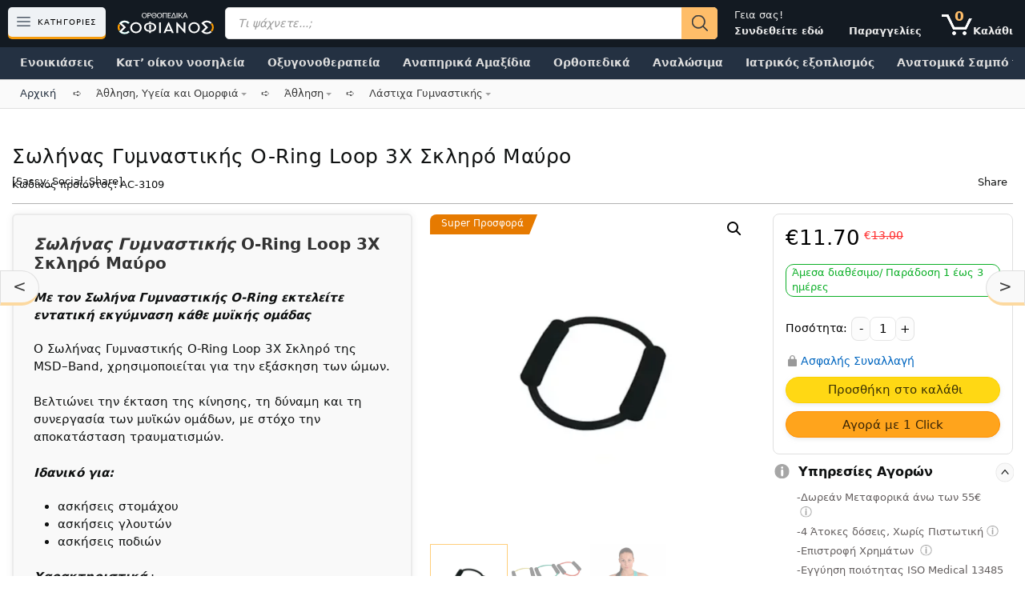

--- FILE ---
content_type: text/html; charset=UTF-8
request_url: https://sofianos-orthopedika.gr/%EF%BF%BD%EF%BF%BD%EF%BF%BD%EF%BF%BD%EF%BF%BD%EF%BF%BD%EF%BF%BD%EF%BF%BD%EF%BF%BD%EF%BF%BD%EF%BF%BD%EF%BF%BD-%EF%BF%BD%EF%BF%BD%EF%BF%BD%EF%BF%BD%EF%BF%BD%EF%BF%BD%EF%BF%BD%EF%BF%BD%EF%BF%BD%EF%BF%BD-%EF%BF%BD%EF%BF%BD%EF%BF%BD%EF%BF%BD%EF%BF%BD%EF%BF%BD-%EF%BF%BD%EF%BF%BD%EF%BF%BD%EF%BF%BD%EF%BF%BD%EF%BF%BD%EF%BF%BD%EF%BF%BD%EF%BF%BD%EF%BF%BD%EF%BF%BD%EF%BF%BD%EF%BF%BD%EF%BF%BD/%EF%BF%BD%EF%BF%BD%EF%BF%BD%EF%BF%BD%EF%BF%BD%EF%BF%BD%EF%BF%BD%EF%BF%BD%EF%BF%BD%EF%BF%BD%EF%BF%BD%EF%BF%BD/%EF%BF%BD%EF%BF%BD%EF%BF%BD%EF%BF%BD%EF%BF%BD%EF%BF%BD%EF%BF%BD%EF%BF%BD%EF%BF%BD%EF%BF%BD%EF%BF%BD%EF%BF%BD%EF%BF%BD%EF%BF%BD-%EF%BF%BD%EF%BF%BD%EF%BF%BD%EF%BF%BD%EF%BF%BD%EF%BF%BD%EF%BF%BD%EF%BF%BD%EF%BF%BD%EF%BF%BD%EF%BF%BD%EF%BF%BD%EF%BF%BD%EF%BF%BD%EF%BF%BD%EF%BF%BD%EF%BF%BD%EF%BF%BD%EF%BF%BD%EF%BF%BD%EF%BF%BD%EF%BF%BD/swlines-gumnastikis-msd-band-o-ring-loop-ac-3109/
body_size: 43980
content:
<!DOCTYPE html>
<html lang="el" prefix="og: https://ogp.me/ns#">
<head><meta charset="UTF-8"><script>if(navigator.userAgent.match(/MSIE|Internet Explorer/i)||navigator.userAgent.match(/Trident\/7\..*?rv:11/i)){var href=document.location.href;if(!href.match(/[?&]nowprocket/)){if(href.indexOf("?")==-1){if(href.indexOf("#")==-1){document.location.href=href+"?nowprocket=1"}else{document.location.href=href.replace("#","?nowprocket=1#")}}else{if(href.indexOf("#")==-1){document.location.href=href+"&nowprocket=1"}else{document.location.href=href.replace("#","&nowprocket=1#")}}}}</script><script>(()=>{class RocketLazyLoadScripts{constructor(){this.v="1.2.6",this.triggerEvents=["keydown","mousedown","mousemove","touchmove","touchstart","touchend","wheel"],this.userEventHandler=this.t.bind(this),this.touchStartHandler=this.i.bind(this),this.touchMoveHandler=this.o.bind(this),this.touchEndHandler=this.h.bind(this),this.clickHandler=this.u.bind(this),this.interceptedClicks=[],this.interceptedClickListeners=[],this.l(this),window.addEventListener("pageshow",(t=>{this.persisted=t.persisted,this.everythingLoaded&&this.m()})),this.CSPIssue=sessionStorage.getItem("rocketCSPIssue"),document.addEventListener("securitypolicyviolation",(t=>{this.CSPIssue||"script-src-elem"!==t.violatedDirective||"data"!==t.blockedURI||(this.CSPIssue=!0,sessionStorage.setItem("rocketCSPIssue",!0))})),document.addEventListener("DOMContentLoaded",(()=>{this.k()})),this.delayedScripts={normal:[],async:[],defer:[]},this.trash=[],this.allJQueries=[]}p(t){document.hidden?t.t():(this.triggerEvents.forEach((e=>window.addEventListener(e,t.userEventHandler,{passive:!0}))),window.addEventListener("touchstart",t.touchStartHandler,{passive:!0}),window.addEventListener("mousedown",t.touchStartHandler),document.addEventListener("visibilitychange",t.userEventHandler))}_(){this.triggerEvents.forEach((t=>window.removeEventListener(t,this.userEventHandler,{passive:!0}))),document.removeEventListener("visibilitychange",this.userEventHandler)}i(t){"HTML"!==t.target.tagName&&(window.addEventListener("touchend",this.touchEndHandler),window.addEventListener("mouseup",this.touchEndHandler),window.addEventListener("touchmove",this.touchMoveHandler,{passive:!0}),window.addEventListener("mousemove",this.touchMoveHandler),t.target.addEventListener("click",this.clickHandler),this.L(t.target,!0),this.S(t.target,"onclick","rocket-onclick"),this.C())}o(t){window.removeEventListener("touchend",this.touchEndHandler),window.removeEventListener("mouseup",this.touchEndHandler),window.removeEventListener("touchmove",this.touchMoveHandler,{passive:!0}),window.removeEventListener("mousemove",this.touchMoveHandler),t.target.removeEventListener("click",this.clickHandler),this.L(t.target,!1),this.S(t.target,"rocket-onclick","onclick"),this.M()}h(){window.removeEventListener("touchend",this.touchEndHandler),window.removeEventListener("mouseup",this.touchEndHandler),window.removeEventListener("touchmove",this.touchMoveHandler,{passive:!0}),window.removeEventListener("mousemove",this.touchMoveHandler)}u(t){t.target.removeEventListener("click",this.clickHandler),this.L(t.target,!1),this.S(t.target,"rocket-onclick","onclick"),this.interceptedClicks.push(t),t.preventDefault(),t.stopPropagation(),t.stopImmediatePropagation(),this.M()}O(){window.removeEventListener("touchstart",this.touchStartHandler,{passive:!0}),window.removeEventListener("mousedown",this.touchStartHandler),this.interceptedClicks.forEach((t=>{t.target.dispatchEvent(new MouseEvent("click",{view:t.view,bubbles:!0,cancelable:!0}))}))}l(t){EventTarget.prototype.addEventListenerWPRocketBase=EventTarget.prototype.addEventListener,EventTarget.prototype.addEventListener=function(e,i,o){"click"!==e||t.windowLoaded||i===t.clickHandler||t.interceptedClickListeners.push({target:this,func:i,options:o}),(this||window).addEventListenerWPRocketBase(e,i,o)}}L(t,e){this.interceptedClickListeners.forEach((i=>{i.target===t&&(e?t.removeEventListener("click",i.func,i.options):t.addEventListener("click",i.func,i.options))})),t.parentNode!==document.documentElement&&this.L(t.parentNode,e)}D(){return new Promise((t=>{this.P?this.M=t:t()}))}C(){this.P=!0}M(){this.P=!1}S(t,e,i){t.hasAttribute&&t.hasAttribute(e)&&(event.target.setAttribute(i,event.target.getAttribute(e)),event.target.removeAttribute(e))}t(){this._(this),"loading"===document.readyState?document.addEventListener("DOMContentLoaded",this.R.bind(this)):this.R()}k(){let t=[];document.querySelectorAll("script[type=rocketlazyloadscript][data-rocket-src]").forEach((e=>{let i=e.getAttribute("data-rocket-src");if(i&&!i.startsWith("data:")){0===i.indexOf("//")&&(i=location.protocol+i);try{const o=new URL(i).origin;o!==location.origin&&t.push({src:o,crossOrigin:e.crossOrigin||"module"===e.getAttribute("data-rocket-type")})}catch(t){}}})),t=[...new Map(t.map((t=>[JSON.stringify(t),t]))).values()],this.T(t,"preconnect")}async R(){this.lastBreath=Date.now(),this.j(this),this.F(this),this.I(),this.W(),this.q(),await this.A(this.delayedScripts.normal),await this.A(this.delayedScripts.defer),await this.A(this.delayedScripts.async);try{await this.U(),await this.H(this),await this.J()}catch(t){console.error(t)}window.dispatchEvent(new Event("rocket-allScriptsLoaded")),this.everythingLoaded=!0,this.D().then((()=>{this.O()})),this.N()}W(){document.querySelectorAll("script[type=rocketlazyloadscript]").forEach((t=>{t.hasAttribute("data-rocket-src")?t.hasAttribute("async")&&!1!==t.async?this.delayedScripts.async.push(t):t.hasAttribute("defer")&&!1!==t.defer||"module"===t.getAttribute("data-rocket-type")?this.delayedScripts.defer.push(t):this.delayedScripts.normal.push(t):this.delayedScripts.normal.push(t)}))}async B(t){if(await this.G(),!0!==t.noModule||!("noModule"in HTMLScriptElement.prototype))return new Promise((e=>{let i;function o(){(i||t).setAttribute("data-rocket-status","executed"),e()}try{if(navigator.userAgent.indexOf("Firefox/")>0||""===navigator.vendor||this.CSPIssue)i=document.createElement("script"),[...t.attributes].forEach((t=>{let e=t.nodeName;"type"!==e&&("data-rocket-type"===e&&(e="type"),"data-rocket-src"===e&&(e="src"),i.setAttribute(e,t.nodeValue))})),t.text&&(i.text=t.text),i.hasAttribute("src")?(i.addEventListener("load",o),i.addEventListener("error",(function(){i.setAttribute("data-rocket-status","failed-network"),e()})),setTimeout((()=>{i.isConnected||e()}),1)):(i.text=t.text,o()),t.parentNode.replaceChild(i,t);else{const i=t.getAttribute("data-rocket-type"),s=t.getAttribute("data-rocket-src");i?(t.type=i,t.removeAttribute("data-rocket-type")):t.removeAttribute("type"),t.addEventListener("load",o),t.addEventListener("error",(i=>{this.CSPIssue&&i.target.src.startsWith("data:")?(console.log("WPRocket: data-uri blocked by CSP -> fallback"),t.removeAttribute("src"),this.B(t).then(e)):(t.setAttribute("data-rocket-status","failed-network"),e())})),s?(t.removeAttribute("data-rocket-src"),t.src=s):t.src="data:text/javascript;base64,"+window.btoa(unescape(encodeURIComponent(t.text)))}}catch(i){t.setAttribute("data-rocket-status","failed-transform"),e()}}));t.setAttribute("data-rocket-status","skipped")}async A(t){const e=t.shift();return e&&e.isConnected?(await this.B(e),this.A(t)):Promise.resolve()}q(){this.T([...this.delayedScripts.normal,...this.delayedScripts.defer,...this.delayedScripts.async],"preload")}T(t,e){var i=document.createDocumentFragment();t.forEach((t=>{const o=t.getAttribute&&t.getAttribute("data-rocket-src")||t.src;if(o&&!o.startsWith("data:")){const s=document.createElement("link");s.href=o,s.rel=e,"preconnect"!==e&&(s.as="script"),t.getAttribute&&"module"===t.getAttribute("data-rocket-type")&&(s.crossOrigin=!0),t.crossOrigin&&(s.crossOrigin=t.crossOrigin),t.integrity&&(s.integrity=t.integrity),i.appendChild(s),this.trash.push(s)}})),document.head.appendChild(i)}j(t){let e={};function i(i,o){return e[o].eventsToRewrite.indexOf(i)>=0&&!t.everythingLoaded?"rocket-"+i:i}function o(t,o){!function(t){e[t]||(e[t]={originalFunctions:{add:t.addEventListener,remove:t.removeEventListener},eventsToRewrite:[]},t.addEventListener=function(){arguments[0]=i(arguments[0],t),e[t].originalFunctions.add.apply(t,arguments)},t.removeEventListener=function(){arguments[0]=i(arguments[0],t),e[t].originalFunctions.remove.apply(t,arguments)})}(t),e[t].eventsToRewrite.push(o)}function s(e,i){let o=e[i];e[i]=null,Object.defineProperty(e,i,{get:()=>o||function(){},set(s){t.everythingLoaded?o=s:e["rocket"+i]=o=s}})}o(document,"DOMContentLoaded"),o(window,"DOMContentLoaded"),o(window,"load"),o(window,"pageshow"),o(document,"readystatechange"),s(document,"onreadystatechange"),s(window,"onload"),s(window,"onpageshow");try{Object.defineProperty(document,"readyState",{get:()=>t.rocketReadyState,set(e){t.rocketReadyState=e},configurable:!0}),document.readyState="loading"}catch(t){console.log("WPRocket DJE readyState conflict, bypassing")}}F(t){let e;function i(e){return t.everythingLoaded?e:e.split(" ").map((t=>"load"===t||0===t.indexOf("load.")?"rocket-jquery-load":t)).join(" ")}function o(o){function s(t){const e=o.fn[t];o.fn[t]=o.fn.init.prototype[t]=function(){return this[0]===window&&("string"==typeof arguments[0]||arguments[0]instanceof String?arguments[0]=i(arguments[0]):"object"==typeof arguments[0]&&Object.keys(arguments[0]).forEach((t=>{const e=arguments[0][t];delete arguments[0][t],arguments[0][i(t)]=e}))),e.apply(this,arguments),this}}o&&o.fn&&!t.allJQueries.includes(o)&&(o.fn.ready=o.fn.init.prototype.ready=function(e){return t.domReadyFired?e.bind(document)(o):document.addEventListener("rocket-DOMContentLoaded",(()=>e.bind(document)(o))),o([])},s("on"),s("one"),t.allJQueries.push(o)),e=o}o(window.jQuery),Object.defineProperty(window,"jQuery",{get:()=>e,set(t){o(t)}})}async H(t){const e=document.querySelector("script[data-webpack]");e&&(await async function(){return new Promise((t=>{e.addEventListener("load",t),e.addEventListener("error",t)}))}(),await t.K(),await t.H(t))}async U(){this.domReadyFired=!0;try{document.readyState="interactive"}catch(t){}await this.G(),document.dispatchEvent(new Event("rocket-readystatechange")),await this.G(),document.rocketonreadystatechange&&document.rocketonreadystatechange(),await this.G(),document.dispatchEvent(new Event("rocket-DOMContentLoaded")),await this.G(),window.dispatchEvent(new Event("rocket-DOMContentLoaded"))}async J(){try{document.readyState="complete"}catch(t){}await this.G(),document.dispatchEvent(new Event("rocket-readystatechange")),await this.G(),document.rocketonreadystatechange&&document.rocketonreadystatechange(),await this.G(),window.dispatchEvent(new Event("rocket-load")),await this.G(),window.rocketonload&&window.rocketonload(),await this.G(),this.allJQueries.forEach((t=>t(window).trigger("rocket-jquery-load"))),await this.G();const t=new Event("rocket-pageshow");t.persisted=this.persisted,window.dispatchEvent(t),await this.G(),window.rocketonpageshow&&window.rocketonpageshow({persisted:this.persisted}),this.windowLoaded=!0}m(){document.onreadystatechange&&document.onreadystatechange(),window.onload&&window.onload(),window.onpageshow&&window.onpageshow({persisted:this.persisted})}I(){const t=new Map;document.write=document.writeln=function(e){const i=document.currentScript;i||console.error("WPRocket unable to document.write this: "+e);const o=document.createRange(),s=i.parentElement;let n=t.get(i);void 0===n&&(n=i.nextSibling,t.set(i,n));const c=document.createDocumentFragment();o.setStart(c,0),c.appendChild(o.createContextualFragment(e)),s.insertBefore(c,n)}}async G(){Date.now()-this.lastBreath>45&&(await this.K(),this.lastBreath=Date.now())}async K(){return document.hidden?new Promise((t=>setTimeout(t))):new Promise((t=>requestAnimationFrame(t)))}N(){this.trash.forEach((t=>t.remove()))}static run(){const t=new RocketLazyLoadScripts;t.p(t)}}RocketLazyLoadScripts.run()})();</script>
	
	<link rel="preload" href="https://sofianos-orthopedika.gr/wp-content/plugins/woocommerce-product-reviews-pro/assets/fonts/ProductReviewsPro.woff?pje4mm" as="font" type="font/woff" crossorigin>
<!-- Google Tag Manager for WordPress by gtm4wp.com -->
<script data-cfasync="false" data-pagespeed-no-defer>
	var gtm4wp_datalayer_name = "dataLayer";
	var dataLayer = dataLayer || [];
	const gtm4wp_use_sku_instead = false;
	const gtm4wp_currency = 'EUR';
	const gtm4wp_product_per_impression = 10;
	const gtm4wp_clear_ecommerce = false;
</script>
<!-- End Google Tag Manager for WordPress by gtm4wp.com --><meta name="viewport" content="width=device-width, initial-scale=1"><link rel="preload" as="font" href="/wp-content/plugins/lightweight-social-icons/fonts/fontello.woff" data-wpacu-preload-local-font="1" crossorigin>

<!-- Search Engine Optimization by Rank Math - https://rankmath.com/ -->
<title>Σωλήνας Γυμναστικής O-Ring Loop 3X Σκληρό Μαύρο - Σοφιανός Ορθοπεδικά Είδη</title>
<meta name="description" content="Σωλήνες Γυμναστικής O-Ring Loop Ο Σωλήνας Γυμναστικής O-Ring Loop 3X Σκληρό της MSD–Band, χρησιμοποιείται για την εξάσκηση των ώμων. Βελτιώνει την έκταση"/>
<meta name="robots" content="follow, index, max-snippet:-1, max-video-preview:-1, max-image-preview:large"/>
<link rel="canonical" href="https://sofianos-orthopedika.gr/άθληση-υγεία-και-ομορφιά/άθληση/λάστιχα-γυμναστικής/swlines-gumnastikis-msd-band-o-ring-loop-ac-3109/" />
<meta property="og:locale" content="el_GR" />
<meta property="og:type" content="product" />
<meta property="og:title" content="Σωλήνας Γυμναστικής O-Ring Loop 3X Σκληρό Μαύρο - Σοφιανός Ορθοπεδικά Είδη" />
<meta property="og:description" content="Σωλήνες Γυμναστικής O-Ring Loop Ο Σωλήνας Γυμναστικής O-Ring Loop 3X Σκληρό της MSD–Band, χρησιμοποιείται για την εξάσκηση των ώμων. Βελτιώνει την έκταση" />
<meta property="og:url" content="https://sofianos-orthopedika.gr/άθληση-υγεία-και-ομορφιά/άθληση/λάστιχα-γυμναστικής/swlines-gumnastikis-msd-band-o-ring-loop-ac-3109/" />
<meta property="og:site_name" content="Σοφιανός Ορθοπεδικά Είδη" />
<meta property="og:updated_time" content="2024-07-29T10:15:30+03:00" />
<meta property="fb:app_id" content="307749089820634" />
<meta property="og:image" content="https://sofianos-orthopedika.gr/wp-content/uploads/2018/04/Σωλήνας-Γυμναστικής-O-Ring-Loop-3X-Σκληρό-Μαύρο.webp" />
<meta property="og:image:secure_url" content="https://sofianos-orthopedika.gr/wp-content/uploads/2018/04/Σωλήνας-Γυμναστικής-O-Ring-Loop-3X-Σκληρό-Μαύρο.webp" />
<meta property="og:image:width" content="800" />
<meta property="og:image:height" content="800" />
<meta property="og:image:alt" content="Σωλήνας Γυμναστικής O-Ring Loop 3X Σκληρό Μαύρο" />
<meta property="og:image:type" content="image/webp" />
<meta property="product:price:amount" content="11.7" />
<meta property="product:price:currency" content="EUR" />
<meta property="product:availability" content="instock" />
<meta name="twitter:card" content="summary_large_image" />
<meta name="twitter:title" content="Σωλήνας Γυμναστικής O-Ring Loop 3X Σκληρό Μαύρο - Σοφιανός Ορθοπεδικά Είδη" />
<meta name="twitter:description" content="Σωλήνες Γυμναστικής O-Ring Loop Ο Σωλήνας Γυμναστικής O-Ring Loop 3X Σκληρό της MSD–Band, χρησιμοποιείται για την εξάσκηση των ώμων. Βελτιώνει την έκταση" />
<meta name="twitter:site" content="@Sofianos_Ortho" />
<meta name="twitter:creator" content="@Sofianos_Ortho" />
<meta name="twitter:image" content="https://sofianos-orthopedika.gr/wp-content/uploads/2018/04/Σωλήνας-Γυμναστικής-O-Ring-Loop-3X-Σκληρό-Μαύρο.webp" />
<meta name="twitter:label1" content="Price" />
<meta name="twitter:data1" content="11.70&euro;" />
<meta name="twitter:label2" content="Availability" />
<meta name="twitter:data2" content="Άμεσα διαθέσιμο/ Παράδoση 1 έως 3 ημέρες" />
<!-- /Rank Math WordPress SEO plugin -->


<link data-minify="1" rel='stylesheet' id='cr-frontend-css-css' href='https://sofianos-orthopedika.gr/wp-content/cache/min/1/wp-content/plugins/customer-reviews-woocommerce/css/frontend.css?ver=1768910607' media='all' />
<style id='global-styles-inline-css'>
:root{--wp--preset--aspect-ratio--square: 1;--wp--preset--aspect-ratio--4-3: 4/3;--wp--preset--aspect-ratio--3-4: 3/4;--wp--preset--aspect-ratio--3-2: 3/2;--wp--preset--aspect-ratio--2-3: 2/3;--wp--preset--aspect-ratio--16-9: 16/9;--wp--preset--aspect-ratio--9-16: 9/16;--wp--preset--color--black: #000000;--wp--preset--color--cyan-bluish-gray: #abb8c3;--wp--preset--color--white: #ffffff;--wp--preset--color--pale-pink: #f78da7;--wp--preset--color--vivid-red: #cf2e2e;--wp--preset--color--luminous-vivid-orange: #ff6900;--wp--preset--color--luminous-vivid-amber: #fcb900;--wp--preset--color--light-green-cyan: #7bdcb5;--wp--preset--color--vivid-green-cyan: #00d084;--wp--preset--color--pale-cyan-blue: #8ed1fc;--wp--preset--color--vivid-cyan-blue: #0693e3;--wp--preset--color--vivid-purple: #9b51e0;--wp--preset--color--contrast: var(--contrast);--wp--preset--color--contrast-2: var(--contrast-2);--wp--preset--color--contrast-3: var(--contrast-3);--wp--preset--color--base: var(--base);--wp--preset--color--base-2: var(--base-2);--wp--preset--color--base-3: var(--base-3);--wp--preset--color--accent: var(--accent);--wp--preset--gradient--vivid-cyan-blue-to-vivid-purple: linear-gradient(135deg,rgba(6,147,227,1) 0%,rgb(155,81,224) 100%);--wp--preset--gradient--light-green-cyan-to-vivid-green-cyan: linear-gradient(135deg,rgb(122,220,180) 0%,rgb(0,208,130) 100%);--wp--preset--gradient--luminous-vivid-amber-to-luminous-vivid-orange: linear-gradient(135deg,rgba(252,185,0,1) 0%,rgba(255,105,0,1) 100%);--wp--preset--gradient--luminous-vivid-orange-to-vivid-red: linear-gradient(135deg,rgba(255,105,0,1) 0%,rgb(207,46,46) 100%);--wp--preset--gradient--very-light-gray-to-cyan-bluish-gray: linear-gradient(135deg,rgb(238,238,238) 0%,rgb(169,184,195) 100%);--wp--preset--gradient--cool-to-warm-spectrum: linear-gradient(135deg,rgb(74,234,220) 0%,rgb(151,120,209) 20%,rgb(207,42,186) 40%,rgb(238,44,130) 60%,rgb(251,105,98) 80%,rgb(254,248,76) 100%);--wp--preset--gradient--blush-light-purple: linear-gradient(135deg,rgb(255,206,236) 0%,rgb(152,150,240) 100%);--wp--preset--gradient--blush-bordeaux: linear-gradient(135deg,rgb(254,205,165) 0%,rgb(254,45,45) 50%,rgb(107,0,62) 100%);--wp--preset--gradient--luminous-dusk: linear-gradient(135deg,rgb(255,203,112) 0%,rgb(199,81,192) 50%,rgb(65,88,208) 100%);--wp--preset--gradient--pale-ocean: linear-gradient(135deg,rgb(255,245,203) 0%,rgb(182,227,212) 50%,rgb(51,167,181) 100%);--wp--preset--gradient--electric-grass: linear-gradient(135deg,rgb(202,248,128) 0%,rgb(113,206,126) 100%);--wp--preset--gradient--midnight: linear-gradient(135deg,rgb(2,3,129) 0%,rgb(40,116,252) 100%);--wp--preset--font-size--small: 13px;--wp--preset--font-size--medium: 20px;--wp--preset--font-size--large: 36px;--wp--preset--font-size--x-large: 42px;--wp--preset--font-family--inter: "Inter", sans-serif;--wp--preset--font-family--cardo: Cardo;--wp--preset--spacing--20: 0.44rem;--wp--preset--spacing--30: 0.67rem;--wp--preset--spacing--40: 1rem;--wp--preset--spacing--50: 1.5rem;--wp--preset--spacing--60: 2.25rem;--wp--preset--spacing--70: 3.38rem;--wp--preset--spacing--80: 5.06rem;--wp--preset--shadow--natural: 6px 6px 9px rgba(0, 0, 0, 0.2);--wp--preset--shadow--deep: 12px 12px 50px rgba(0, 0, 0, 0.4);--wp--preset--shadow--sharp: 6px 6px 0px rgba(0, 0, 0, 0.2);--wp--preset--shadow--outlined: 6px 6px 0px -3px rgba(255, 255, 255, 1), 6px 6px rgba(0, 0, 0, 1);--wp--preset--shadow--crisp: 6px 6px 0px rgba(0, 0, 0, 1);}:where(.is-layout-flex){gap: 0.5em;}:where(.is-layout-grid){gap: 0.5em;}body .is-layout-flex{display: flex;}.is-layout-flex{flex-wrap: wrap;align-items: center;}.is-layout-flex > :is(*, div){margin: 0;}body .is-layout-grid{display: grid;}.is-layout-grid > :is(*, div){margin: 0;}:where(.wp-block-columns.is-layout-flex){gap: 2em;}:where(.wp-block-columns.is-layout-grid){gap: 2em;}:where(.wp-block-post-template.is-layout-flex){gap: 1.25em;}:where(.wp-block-post-template.is-layout-grid){gap: 1.25em;}.has-black-color{color: var(--wp--preset--color--black) !important;}.has-cyan-bluish-gray-color{color: var(--wp--preset--color--cyan-bluish-gray) !important;}.has-white-color{color: var(--wp--preset--color--white) !important;}.has-pale-pink-color{color: var(--wp--preset--color--pale-pink) !important;}.has-vivid-red-color{color: var(--wp--preset--color--vivid-red) !important;}.has-luminous-vivid-orange-color{color: var(--wp--preset--color--luminous-vivid-orange) !important;}.has-luminous-vivid-amber-color{color: var(--wp--preset--color--luminous-vivid-amber) !important;}.has-light-green-cyan-color{color: var(--wp--preset--color--light-green-cyan) !important;}.has-vivid-green-cyan-color{color: var(--wp--preset--color--vivid-green-cyan) !important;}.has-pale-cyan-blue-color{color: var(--wp--preset--color--pale-cyan-blue) !important;}.has-vivid-cyan-blue-color{color: var(--wp--preset--color--vivid-cyan-blue) !important;}.has-vivid-purple-color{color: var(--wp--preset--color--vivid-purple) !important;}.has-black-background-color{background-color: var(--wp--preset--color--black) !important;}.has-cyan-bluish-gray-background-color{background-color: var(--wp--preset--color--cyan-bluish-gray) !important;}.has-white-background-color{background-color: var(--wp--preset--color--white) !important;}.has-pale-pink-background-color{background-color: var(--wp--preset--color--pale-pink) !important;}.has-vivid-red-background-color{background-color: var(--wp--preset--color--vivid-red) !important;}.has-luminous-vivid-orange-background-color{background-color: var(--wp--preset--color--luminous-vivid-orange) !important;}.has-luminous-vivid-amber-background-color{background-color: var(--wp--preset--color--luminous-vivid-amber) !important;}.has-light-green-cyan-background-color{background-color: var(--wp--preset--color--light-green-cyan) !important;}.has-vivid-green-cyan-background-color{background-color: var(--wp--preset--color--vivid-green-cyan) !important;}.has-pale-cyan-blue-background-color{background-color: var(--wp--preset--color--pale-cyan-blue) !important;}.has-vivid-cyan-blue-background-color{background-color: var(--wp--preset--color--vivid-cyan-blue) !important;}.has-vivid-purple-background-color{background-color: var(--wp--preset--color--vivid-purple) !important;}.has-black-border-color{border-color: var(--wp--preset--color--black) !important;}.has-cyan-bluish-gray-border-color{border-color: var(--wp--preset--color--cyan-bluish-gray) !important;}.has-white-border-color{border-color: var(--wp--preset--color--white) !important;}.has-pale-pink-border-color{border-color: var(--wp--preset--color--pale-pink) !important;}.has-vivid-red-border-color{border-color: var(--wp--preset--color--vivid-red) !important;}.has-luminous-vivid-orange-border-color{border-color: var(--wp--preset--color--luminous-vivid-orange) !important;}.has-luminous-vivid-amber-border-color{border-color: var(--wp--preset--color--luminous-vivid-amber) !important;}.has-light-green-cyan-border-color{border-color: var(--wp--preset--color--light-green-cyan) !important;}.has-vivid-green-cyan-border-color{border-color: var(--wp--preset--color--vivid-green-cyan) !important;}.has-pale-cyan-blue-border-color{border-color: var(--wp--preset--color--pale-cyan-blue) !important;}.has-vivid-cyan-blue-border-color{border-color: var(--wp--preset--color--vivid-cyan-blue) !important;}.has-vivid-purple-border-color{border-color: var(--wp--preset--color--vivid-purple) !important;}.has-vivid-cyan-blue-to-vivid-purple-gradient-background{background: var(--wp--preset--gradient--vivid-cyan-blue-to-vivid-purple) !important;}.has-light-green-cyan-to-vivid-green-cyan-gradient-background{background: var(--wp--preset--gradient--light-green-cyan-to-vivid-green-cyan) !important;}.has-luminous-vivid-amber-to-luminous-vivid-orange-gradient-background{background: var(--wp--preset--gradient--luminous-vivid-amber-to-luminous-vivid-orange) !important;}.has-luminous-vivid-orange-to-vivid-red-gradient-background{background: var(--wp--preset--gradient--luminous-vivid-orange-to-vivid-red) !important;}.has-very-light-gray-to-cyan-bluish-gray-gradient-background{background: var(--wp--preset--gradient--very-light-gray-to-cyan-bluish-gray) !important;}.has-cool-to-warm-spectrum-gradient-background{background: var(--wp--preset--gradient--cool-to-warm-spectrum) !important;}.has-blush-light-purple-gradient-background{background: var(--wp--preset--gradient--blush-light-purple) !important;}.has-blush-bordeaux-gradient-background{background: var(--wp--preset--gradient--blush-bordeaux) !important;}.has-luminous-dusk-gradient-background{background: var(--wp--preset--gradient--luminous-dusk) !important;}.has-pale-ocean-gradient-background{background: var(--wp--preset--gradient--pale-ocean) !important;}.has-electric-grass-gradient-background{background: var(--wp--preset--gradient--electric-grass) !important;}.has-midnight-gradient-background{background: var(--wp--preset--gradient--midnight) !important;}.has-small-font-size{font-size: var(--wp--preset--font-size--small) !important;}.has-medium-font-size{font-size: var(--wp--preset--font-size--medium) !important;}.has-large-font-size{font-size: var(--wp--preset--font-size--large) !important;}.has-x-large-font-size{font-size: var(--wp--preset--font-size--x-large) !important;}
:where(.wp-block-post-template.is-layout-flex){gap: 1.25em;}:where(.wp-block-post-template.is-layout-grid){gap: 1.25em;}
:where(.wp-block-columns.is-layout-flex){gap: 2em;}:where(.wp-block-columns.is-layout-grid){gap: 2em;}
:root :where(.wp-block-pullquote){font-size: 1.5em;line-height: 1.6;}
</style>
<link rel='stylesheet' id='photoswipe-css' href='https://sofianos-orthopedika.gr/wp-content/plugins/woocommerce/assets/css/photoswipe/photoswipe.min.css?ver=9.3.3' media='all' />
<link rel='stylesheet' id='photoswipe-default-skin-css' href='https://sofianos-orthopedika.gr/wp-content/plugins/woocommerce/assets/css/photoswipe/default-skin/default-skin.min.css?ver=9.3.3' media='all' />
<link data-minify="1" rel='stylesheet' id='woocommerce-general-css' href='https://sofianos-orthopedika.gr/wp-content/cache/min/1/wp-content/plugins/woocommerce/assets/css/woocommerce.css?ver=1767439233' media='all' />
<style id='woocommerce-inline-inline-css'>
.woocommerce form .form-row .required { visibility: visible; }
</style>
<link data-minify="1" rel='stylesheet' id='dashicons-css' href='https://sofianos-orthopedika.gr/wp-content/cache/min/1/wp-includes/css/dashicons.min.css?ver=1767439233' media='all' />
<link rel='stylesheet' id='dgwt-wcas-style-css' href='https://sofianos-orthopedika.gr/wp-content/plugins/ajax-search-for-woocommerce-premium/assets/css/style.min.css?ver=1.28.1' media='all' />
<link rel='stylesheet' id='generate-style-css' href='https://sofianos-orthopedika.gr/wp-content/themes/generatepress/assets/css/all.min.css?ver=3.5.1' media='all' />
<style id='generate-style-inline-css'>
@media (max-width: 0px){.main-navigation .menu-toggle,.main-navigation .mobile-bar-items,.sidebar-nav-mobile:not(#sticky-placeholder){display:block;}.main-navigation ul,.gen-sidebar-nav{display:none;}[class*="nav-float-"] .site-header .inside-header > *{float:none;clear:both;}}
#content {max-width: 1500px;margin-left: auto;margin-right: auto;}
.dynamic-author-image-rounded{border-radius:100%;}.dynamic-featured-image, .dynamic-author-image{vertical-align:middle;}.one-container.blog .dynamic-content-template:not(:last-child), .one-container.archive .dynamic-content-template:not(:last-child){padding-bottom:0px;}.dynamic-entry-excerpt > p:last-child{margin-bottom:0px;}
</style>
<link rel='stylesheet' id='generatepress-dynamic-css' href='https://sofianos-orthopedika.gr/wp-content/uploads/generatepress/style.min.css?ver=1729079944' media='all' />
<link data-minify="1" rel='stylesheet' id='generate-child-css' href='https://sofianos-orthopedika.gr/wp-content/cache/min/1/wp-content/themes/generatepress_child/style.css?ver=1767439233' media='all' />
<style id='generateblocks-inline-css'>
.gb-container .wp-block-image img{vertical-align:middle;}.gb-grid-wrapper .wp-block-image{margin-bottom:0;}.gb-highlight{background:none;}
</style>
<link rel='stylesheet' id='generate-secondary-nav-css' href='https://sofianos-orthopedika.gr/wp-content/plugins/gp-premium/secondary-nav/functions/css/style.min.css?ver=2.5.0' media='all' />
<style id='generate-secondary-nav-inline-css'>
.secondary-navigation{background-color:rgba(30,55,75,0);}.secondary-navigation .main-nav ul li a,.secondary-navigation .menu-toggle,.secondary-menu-bar-items .menu-bar-item > a{color:#eaeaea;padding-left:15px;padding-right:15px;line-height:20px;}.secondary-navigation .secondary-menu-bar-items{color:#eaeaea;}button.secondary-menu-toggle:hover,button.secondary-menu-toggle:focus{color:#eaeaea;}.widget-area .secondary-navigation{margin-bottom:34px;}.secondary-navigation ul ul{background-color:#f9f9f9;top:auto;}.secondary-navigation .main-nav ul ul li a{color:#232323;padding-left:15px;padding-right:15px;padding-top:5px;padding-bottom:5px;}.secondary-navigation .menu-item-has-children ul .dropdown-menu-toggle{padding-top:5px;padding-bottom:5px;margin-top:-5px;}.secondary-navigation .menu-item-has-children .dropdown-menu-toggle{padding-right:15px;}.secondary-navigation .menu-item-has-children ul .dropdown-menu-toggle{padding-top:5px;padding-bottom:5px;margin-top:-5px;}.secondary-navigation .main-nav ul li:not([class*="current-menu-"]):hover > a, .secondary-navigation .main-nav ul li:not([class*="current-menu-"]):focus > a, .secondary-navigation .main-nav ul li.sfHover:not([class*="current-menu-"]) > a, .secondary-menu-bar-items .menu-bar-item:hover > a{color:#ffffff;background-color:rgba(30,55,75,0);}.secondary-navigation .main-nav ul ul li:not([class*="current-menu-"]):hover > a,.secondary-navigation .main-nav ul ul li:not([class*="current-menu-"]):focus > a,.secondary-navigation .main-nav ul ul li.sfHover:not([class*="current-menu-"]) > a{color:#f29e0e;background-color:rgba(242,158,14,0);}.secondary-navigation .main-nav ul li[class*="current-menu-"] > a{color:#222222;background-color:#ffffff;}.secondary-navigation .main-nav ul ul li[class*="current-menu-"] > a{color:#232323;background-color:#f9f9f9;}.secondary-navigation.toggled .dropdown-menu-toggle:before{display:none;}@media (max-width: 0px) {.secondary-menu-bar-items .menu-bar-item:hover > a{background: none;color: #eaeaea;}}
</style>
<link rel='stylesheet' id='generate-navigation-branding-css' href='https://sofianos-orthopedika.gr/wp-content/plugins/gp-premium/menu-plus/functions/css/navigation-branding.min.css?ver=2.5.0' media='all' />
<style id='generate-navigation-branding-inline-css'>
@media (max-width: 0px){.site-header, #site-navigation, #sticky-navigation{display:none !important;opacity:0.0;}#mobile-header{display:block !important;width:100% !important;}#mobile-header .main-nav > ul{display:none;}#mobile-header.toggled .main-nav > ul, #mobile-header .menu-toggle, #mobile-header .mobile-bar-items{display:block;}#mobile-header .main-nav{-ms-flex:0 0 100%;flex:0 0 100%;-webkit-box-ordinal-group:5;-ms-flex-order:4;order:4;}}.navigation-branding img, .site-logo.mobile-header-logo img{height:50px;width:auto;}.navigation-branding .main-title{line-height:50px;}@media (max-width: 1505px){#site-navigation .navigation-branding, #sticky-navigation .navigation-branding{margin-left:10px;}}@media (max-width: 0px){.main-navigation:not(.slideout-navigation) .main-nav{-ms-flex:0 0 100%;flex:0 0 100%;}.main-navigation:not(.slideout-navigation) .inside-navigation{-ms-flex-wrap:wrap;flex-wrap:wrap;display:-webkit-box;display:-ms-flexbox;display:flex;}.nav-aligned-center .navigation-branding, .nav-aligned-left .navigation-branding{margin-right:auto;}.nav-aligned-center  .main-navigation.has-branding:not(.slideout-navigation) .inside-navigation .main-nav,.nav-aligned-center  .main-navigation.has-sticky-branding.navigation-stick .inside-navigation .main-nav,.nav-aligned-left  .main-navigation.has-branding:not(.slideout-navigation) .inside-navigation .main-nav,.nav-aligned-left  .main-navigation.has-sticky-branding.navigation-stick .inside-navigation .main-nav{margin-right:0px;}}
</style>
<link rel='stylesheet' id='generate-woocommerce-css' href='https://sofianos-orthopedika.gr/wp-content/plugins/gp-premium/woocommerce/functions/css/woocommerce.min.css?ver=2.5.0' media='all' />
<style id='generate-woocommerce-inline-css'>
.woocommerce ul.products li.product .woocommerce-LoopProduct-link h2, .woocommerce ul.products li.product .woocommerce-loop-category__title{font-weight:normal;text-transform:none;font-size:20px;}.woocommerce .up-sells ul.products li.product .woocommerce-LoopProduct-link h2, .woocommerce .cross-sells ul.products li.product .woocommerce-LoopProduct-link h2, .woocommerce .related ul.products li.product .woocommerce-LoopProduct-link h2{font-size:20px;}.woocommerce #respond input#submit, .woocommerce a.button, .woocommerce button.button, .woocommerce input.button, .wc-block-components-button{color:#232f3e;background-color:#ff9b00;text-decoration:none;font-weight:normal;text-transform:none;}.woocommerce #respond input#submit:hover, .woocommerce a.button:hover, .woocommerce button.button:hover, .woocommerce input.button:hover, .wc-block-components-button:hover{color:#232f3e;background-color:rgba(247,183,34,0.96);}.woocommerce #respond input#submit.alt, .woocommerce a.button.alt, .woocommerce button.button.alt, .woocommerce input.button.alt, .woocommerce #respond input#submit.alt.disabled, .woocommerce #respond input#submit.alt.disabled:hover, .woocommerce #respond input#submit.alt:disabled, .woocommerce #respond input#submit.alt:disabled:hover, .woocommerce #respond input#submit.alt:disabled[disabled], .woocommerce #respond input#submit.alt:disabled[disabled]:hover, .woocommerce a.button.alt.disabled, .woocommerce a.button.alt.disabled:hover, .woocommerce a.button.alt:disabled, .woocommerce a.button.alt:disabled:hover, .woocommerce a.button.alt:disabled[disabled], .woocommerce a.button.alt:disabled[disabled]:hover, .woocommerce button.button.alt.disabled, .woocommerce button.button.alt.disabled:hover, .woocommerce button.button.alt:disabled, .woocommerce button.button.alt:disabled:hover, .woocommerce button.button.alt:disabled[disabled], .woocommerce button.button.alt:disabled[disabled]:hover, .woocommerce input.button.alt.disabled, .woocommerce input.button.alt.disabled:hover, .woocommerce input.button.alt:disabled, .woocommerce input.button.alt:disabled:hover, .woocommerce input.button.alt:disabled[disabled], .woocommerce input.button.alt:disabled[disabled]:hover{color:#232f3e;background-color:#ff9b00;}.woocommerce #respond input#submit.alt:hover, .woocommerce a.button.alt:hover, .woocommerce button.button.alt:hover, .woocommerce input.button.alt:hover{color:#232f3e;background-color:rgba(247,183,34,0.96);}button.wc-block-components-panel__button{font-size:inherit;}.woocommerce .star-rating span:before, .woocommerce p.stars:hover a::before{color:#ffa200;}.woocommerce span.onsale{background-color:rgba(224,106,85,0.95);color:#ffffff;}.woocommerce ul.products li.product .price, .woocommerce div.product p.price{color:#222222;}.woocommerce div.product .woocommerce-tabs ul.tabs li a{color:#0a0a0a;}.woocommerce div.product .woocommerce-tabs ul.tabs li a:hover, .woocommerce div.product .woocommerce-tabs ul.tabs li.active a{color:#d89e00;}.woocommerce-message{background-color:#1e72bd;color:#ffffff;}div.woocommerce-message a.button, div.woocommerce-message a.button:focus, div.woocommerce-message a.button:hover, div.woocommerce-message a, div.woocommerce-message a:focus, div.woocommerce-message a:hover{color:#ffffff;}.woocommerce-info{background-color:rgba(30,115,190,0.62);color:#ffffff;}div.woocommerce-info a.button, div.woocommerce-info a.button:focus, div.woocommerce-info a.button:hover, div.woocommerce-info a, div.woocommerce-info a:focus, div.woocommerce-info a:hover{color:#ffffff;}.woocommerce-error{background-color:#e8626d;color:#ffffff;}div.woocommerce-error a.button, div.woocommerce-error a.button:focus, div.woocommerce-error a.button:hover, div.woocommerce-error a, div.woocommerce-error a:focus, div.woocommerce-error a:hover{color:#ffffff;}.woocommerce-product-details__short-description{color:#0f1111;}#wc-mini-cart{background-color:#232f3e;color:#ffffff;}#wc-mini-cart a:not(.button), #wc-mini-cart a.remove{color:#ffffff;}#wc-mini-cart .button{color:#232f3e;}#wc-mini-cart .button:hover, #wc-mini-cart .button:focus, #wc-mini-cart .button:active{color:#232f3e;}.woocommerce #content div.product div.images, .woocommerce div.product div.images, .woocommerce-page #content div.product div.images, .woocommerce-page div.product div.images{width:40%;}.woocommerce.widget_shopping_cart .woocommerce-mini-cart__buttons a{font-family:-apple-system, system-ui, BlinkMacSystemFont, "Segoe UI", Helvetica, Arial, sans-serif, "Apple Color Emoji", "Segoe UI Emoji", "Segoe UI Symbol";}.add-to-cart-panel{background-color:#ffffff;color:#000000;}.add-to-cart-panel a:not(.button){color:#000000;}.woocommerce .widget_price_filter .price_slider_wrapper .ui-widget-content{background-color:#dddddd;}.woocommerce .widget_price_filter .ui-slider .ui-slider-range, .woocommerce .widget_price_filter .ui-slider .ui-slider-handle{background-color:#666666;}.cart-contents > span.number-of-items{background-color:rgba(255,255,255,0.1);}.cart-contents .amount{display:none;}.cart-contents > span.number-of-items{display:inline-block;}.woocommerce-MyAccount-navigation li.is-active a:after, a.button.wc-forward:after{display:none;}#payment .payment_methods>.wc_payment_method>label:before{font-family:WooCommerce;content:"\e039";}#payment .payment_methods li.wc_payment_method>input[type=radio]:first-child:checked+label:before{content:"\e03c";}.woocommerce-ordering:after{font-family:WooCommerce;content:"\e00f";}.wc-columns-container .products, .woocommerce .related ul.products, .woocommerce .up-sells ul.products{grid-gap:50px;}@media (max-width: 1024px){.woocommerce .wc-columns-container.wc-tablet-columns-2 .products{-ms-grid-columns:(1fr)[2];grid-template-columns:repeat(2, 1fr);}.wc-related-upsell-tablet-columns-2 .related ul.products, .wc-related-upsell-tablet-columns-2 .up-sells ul.products{-ms-grid-columns:(1fr)[2];grid-template-columns:repeat(2, 1fr);}}@media (max-width:768px){.add-to-cart-panel .continue-shopping{background-color:#ffffff;}.woocommerce #content div.product div.images,.woocommerce div.product div.images,.woocommerce-page #content div.product div.images,.woocommerce-page div.product div.images{width:100%;}}@media (max-width: 0px){.mobile-bar-items + .menu-toggle{text-align:left;}nav.toggled .main-nav li.wc-menu-item{display:none !important;}body.nav-search-enabled .wc-menu-cart-activated:not(#mobile-header) .mobile-bar-items{float:right;position:relative;}.nav-search-enabled .wc-menu-cart-activated:not(#mobile-header) .menu-toggle{float:left;width:auto;}.mobile-bar-items.wc-mobile-cart-items{z-index:1;}}
</style>
<link rel='stylesheet' id='litycss-css' href='https://sofianos-orthopedika.gr/wp-content/themes/generatepress_child/css/lity.min.css?ver=6.6.2' media='all' />
<link data-minify="1" rel='stylesheet' id='custom-single-product-css' href='https://sofianos-orthopedika.gr/wp-content/cache/min/1/wp-content/themes/generatepress_child/custom-single-product.css?ver=1767439233' media='all' />
<link data-minify="1" rel='stylesheet' id='my-custom-css-css' href='https://sofianos-orthopedika.gr/wp-content/cache/min/1/wp-content/themes/generatepress_child/my-custom-css.css?ver=1767439233' media='all' />
<style id='rocket-lazyload-inline-css'>
.rll-youtube-player{position:relative;padding-bottom:56.23%;height:0;overflow:hidden;max-width:100%;}.rll-youtube-player:focus-within{outline: 2px solid currentColor;outline-offset: 5px;}.rll-youtube-player iframe{position:absolute;top:0;left:0;width:100%;height:100%;z-index:100;background:0 0}.rll-youtube-player img{bottom:0;display:block;left:0;margin:auto;max-width:100%;width:100%;position:absolute;right:0;top:0;border:none;height:auto;-webkit-transition:.4s all;-moz-transition:.4s all;transition:.4s all}.rll-youtube-player img:hover{-webkit-filter:brightness(75%)}.rll-youtube-player .play{height:100%;width:100%;left:0;top:0;position:absolute;background:url(https://sofianos-orthopedika.gr/wp-content/plugins/wp-rocket/assets/img/youtube.png) no-repeat center;background-color: transparent !important;cursor:pointer;border:none;}.wp-embed-responsive .wp-has-aspect-ratio .rll-youtube-player{position:absolute;padding-bottom:0;width:100%;height:100%;top:0;bottom:0;left:0;right:0}
</style>
<script src="https://sofianos-orthopedika.gr/wp-includes/js/jquery/jquery.min.js?ver=3.7.1" id="jquery-core-js" data-rocket-defer defer></script>
<script src="https://sofianos-orthopedika.gr/wp-content/plugins/woocommerce/assets/js/zoom/jquery.zoom.min.js?ver=1.7.21-wc.9.3.3" id="zoom-js" defer data-wp-strategy="defer"></script>
<script src="https://sofianos-orthopedika.gr/wp-content/plugins/woocommerce/assets/js/flexslider/jquery.flexslider.min.js?ver=2.7.2-wc.9.3.3" id="flexslider-js" defer data-wp-strategy="defer"></script>
<script src="https://sofianos-orthopedika.gr/wp-content/plugins/woocommerce/assets/js/photoswipe/photoswipe.min.js?ver=4.1.1-wc.9.3.3" id="photoswipe-js" defer data-wp-strategy="defer"></script>
<script src="https://sofianos-orthopedika.gr/wp-content/plugins/woocommerce/assets/js/photoswipe/photoswipe-ui-default.min.js?ver=4.1.1-wc.9.3.3" id="photoswipe-ui-default-js" defer data-wp-strategy="defer"></script>
<script id="wc-single-product-js-extra">
var wc_single_product_params = {"i18n_required_rating_text":"\u03a0\u03b1\u03c1\u03b1\u03ba\u03b1\u03bb\u03bf\u03cd\u03bc\u03b5, \u03b5\u03c0\u03b9\u03bb\u03ad\u03be\u03c4\u03b5 \u03bc\u03af\u03b1 \u03b2\u03b1\u03b8\u03bc\u03bf\u03bb\u03bf\u03b3\u03af\u03b1","review_rating_required":"yes","flexslider":{"rtl":false,"animation":"slide","smoothHeight":true,"directionNav":false,"controlNav":"thumbnails","slideshow":false,"animationSpeed":500,"animationLoop":false,"allowOneSlide":false},"zoom_enabled":"1","zoom_options":[],"photoswipe_enabled":"1","photoswipe_options":{"shareEl":false,"closeOnScroll":false,"history":false,"hideAnimationDuration":0,"showAnimationDuration":0},"flexslider_enabled":"1"};
</script>
<script src="https://sofianos-orthopedika.gr/wp-content/plugins/woocommerce/assets/js/frontend/single-product.min.js?ver=9.3.3" id="wc-single-product-js" defer data-wp-strategy="defer"></script>
<script type="rocketlazyloadscript" data-rocket-src="https://sofianos-orthopedika.gr/wp-content/themes/generatepress_child/js/lity.min.js?ver=6.6.2" id="litys-js" data-rocket-defer defer></script>
<script type="rocketlazyloadscript" data-minify="1" data-rocket-src="https://sofianos-orthopedika.gr/wp-content/cache/min/1/wp-content/themes/generatepress_child/js/2clicklinks.js?ver=1767439233" id="2clicklinks-js" data-rocket-defer defer></script>
<script data-minify="1" src="https://sofianos-orthopedika.gr/wp-content/cache/min/1/wp-content/themes/generatepress_child/js/after-hours.js?ver=1767439233" id="afterhours-js" data-rocket-defer defer></script>
<script data-minify="1" src="https://sofianos-orthopedika.gr/wp-content/cache/min/1/wp-content/themes/generatepress_child/js/mini-cart-and-single-product.js?ver=1767439233" id="mini-cart-and-single-product-js" data-rocket-defer defer></script>
<script type="rocketlazyloadscript" data-minify="1" data-rocket-src="https://sofianos-orthopedika.gr/wp-content/cache/min/1/wp-content/themes/generatepress_child/js/scroll-functions-header-filter-buttons.js?ver=1767439233" id="scroll-functions-header-filter-buttons-js" data-rocket-defer defer></script>
<!-- Schema optimized by Schema Pro --><script type="application/ld+json">{"@context":"https://schema.org","@type":"Product","name":"Σωλήνας Γυμναστικής O-Ring Loop 3X Σκληρό Μαύρο","image":{"@type":"ImageObject","url":"https://sofianos-orthopedika.gr/wp-content/uploads/2017/01/σωλήνας-γυμναστικής-o-ring-loop-μαλακό-κίτρινο.jpg","width":600,"height":600},"description":"Σωλήνας Γυμναστικής O-Ring Loop 3X Σκληρό Μαύρο\r\n\r\nΜε τον Σωλήνα Γυμναστικής O-Ring εκτελείτε εντατική εκγύμναση κάθε μυϊκής ομάδας\r\nΟ Σωλήνας Γυμναστικής O-Ring Loop 3X Σκληρό της MSD–Band, χρησιμοποιείται για την εξάσκηση των ώμων.\r\n\r\nΒελτιώνει την έκταση της κίνησης, τη δύναμη και τη συνεργασία των μυϊκών ομάδων, με στόχο την αποκατάσταση τραυματισμών.\r\nΙδανικό για:\r\n\r\n \tασκήσεις στομάχου\r\n \tασκήσεις γλουτών\r\n \tασκήσεις ποδιών\r\n\r\nXαρακτηριστικά :\r\n\r\n \tΠιστοποίηση : CE\r\n \tΟίκος κατασκευής : MSD - BAND Βελγίου\r\n\r\nΔιατίθεται σε (5) επίπεδα αντίστασης:\r\n\r\n \tΣωλήνας Γυμναστικής O-Ring Loop MSD–Band Μαλακό AC-3116\r\n \tΣωλήνας Γυμναστικής O-Ring Loop MSD–Band Μεσαίο AC-3117\r\n \tΣωλήνας Γυμναστικής O-Ring Loop MSD–Band Σκληρό AC-3118\r\n \tΣωλήνας Γυμναστικής O-Ring Loop MSD–Band 2X Σκληρό AC-3119\r\n \tΣωλήνας Γυμναστικής O-Ring Loop MSD–Band 3X Σκληρό AC-3109\r\n\r\nΔείτε περισσότερα λάστιχα γυμναστικής!\r\n\r\n&nbsp;\r\n\r\n&nbsp;","sku":"AC-3109","mpn":null,"offers":{"@type":"Offer","price":"11.6994","priceValidUntil":"2032-12-31 11:59 PM","url":"https://sofianos-orthopedika.gr/άθληση-υγεία-και-ομορφιά/άθληση/λάστιχα-γυμναστικής/swlines-gumnastikis-msd-band-o-ring-loop-ac-3109/","priceCurrency":"EUR","availability":"instock"}}</script><!-- / Schema optimized by Schema Pro --><!-- site-navigation-element Schema optimized by Schema Pro --><script type="application/ld+json">{"@context":"https:\/\/schema.org","@graph":[{"@context":"https:\/\/schema.org","@type":"SiteNavigationElement","id":"site-navigation","name":"\u039a\u03b1\u03c4' \u03bf\u03af\u03ba\u03bf\u03bd \u03bd\u03bf\u03c3\u03b7\u03bb\u03b5\u03af\u03b1","url":"https:\/\/sofianos-orthopedika.gr\/\u03ba\u03b1\u03c4-\u03bf\u03af\u03ba\u03bf\u03bd-\u03bd\u03bf\u03c3\u03b7\u03bb\u03b5\u03af\u03b1\/"},{"@context":"https:\/\/schema.org","@type":"SiteNavigationElement","id":"site-navigation","name":"\u039f\u03be\u03c5\u03b3\u03bf\u03bd\u03bf\u03b8\u03b5\u03c1\u03b1\u03c0\u03b5\u03af\u03b1","url":"https:\/\/sofianos-orthopedika.gr\/\u03bf\u03be\u03c5\u03b3\u03bf\u03bd\u03bf\u03b8\u03b5\u03c1\u03b1\u03c0\u03b5\u03af\u03b1\/"},{"@context":"https:\/\/schema.org","@type":"SiteNavigationElement","id":"site-navigation","name":"\u0391\u03bd\u03b1\u03c0\u03b7\u03c1\u03b9\u03ba\u03ac \u0391\u03bc\u03b1\u03be\u03af\u03b4\u03b9\u03b1","url":"https:\/\/sofianos-orthopedika.gr\/\u03b1\u03bd\u03b1\u03c0\u03b7\u03c1\u03b9\u03ba\u03ac-\u03b1\u03bc\u03b1\u03be\u03af\u03b4\u03b9\u03b1\/"},{"@context":"https:\/\/schema.org","@type":"SiteNavigationElement","id":"site-navigation","name":"\u0395\u03bd\u03bf\u03b9\u03ba\u03b9\u03ac\u03c3\u03b5\u03b9\u03c2","url":"https:\/\/sofianos-orthopedika.gr\/%ce%b5%ce%bd%ce%bf%ce%b9%ce%ba%ce%af%ce%b1%cf%83%ce%b7-%ce%b5%ce%be%ce%bf%cf%80%ce%bb%ce%b9%cf%83%ce%bc%ce%bf%cf%8d-%ce%bd%ce%bf%cf%83%ce%b7%ce%bb%ce%b5%ce%af%ce%b1%cf%82\/"},{"@context":"https:\/\/schema.org","@type":"SiteNavigationElement","id":"site-navigation","name":"\u039f\u03c1\u03b8\u03bf\u03c0\u03b5\u03b4\u03b9\u03ba\u03ac","url":"https:\/\/sofianos-orthopedika.gr\/\u03bf\u03c1\u03b8\u03bf\u03c0\u03b5\u03b4\u03b9\u03ba\u03ac\/"},{"@context":"https:\/\/schema.org","@type":"SiteNavigationElement","id":"site-navigation","name":"\u0391\u03bd\u03b1\u03bb\u03ce\u03c3\u03b9\u03bc\u03b1","url":"https:\/\/sofianos-orthopedika.gr\/\u03b1\u03bd\u03b1\u03bb\u03ce\u03c3\u03b9\u03bc\u03b1\/"},{"@context":"https:\/\/schema.org","@type":"SiteNavigationElement","id":"site-navigation","name":"\u0399\u03b1\u03c4\u03c1\u03b9\u03ba\u03cc\u03c2 \u03b5\u03be\u03bf\u03c0\u03bb\u03b9\u03c3\u03bc\u03cc\u03c2","url":"https:\/\/sofianos-orthopedika.gr\/\u03b9\u03b1\u03c4\u03c1\u03b9\u03ba\u03cc\u03c2-\u03b5\u03be\u03bf\u03c0\u03bb\u03b9\u03c3\u03bc\u03cc\u03c2\/"},{"@context":"https:\/\/schema.org","@type":"SiteNavigationElement","id":"site-navigation","name":"\u0391\u03bd\u03b1\u03c4\u03bf\u03bc\u03b9\u03ba\u03ac \u03a3\u03b1\u03bc\u03c0\u03cc \u03b3\u03b9\u03b1 \u039f\u03c1\u03b8\u03bf\u03c3\u03c4\u03b1\u03c3\u03af\u03b1","url":"https:\/\/sofianos-orthopedika.gr\/\u03c3\u03b1\u03bc\u03c0\u03cc\/"},{"@context":"https:\/\/schema.org","@type":"SiteNavigationElement","id":"site-navigation","name":"\u0386\u03b8\u03bb\u03b7\u03c3\u03b7, \u03a5\u03b3\u03b5\u03af\u03b1 \u03ba\u03b1\u03b9 \u039f\u03bc\u03bf\u03c1\u03c6\u03b9\u03ac","url":"https:\/\/sofianos-orthopedika.gr\/\u03ac\u03b8\u03bb\u03b7\u03c3\u03b7-\u03c5\u03b3\u03b5\u03af\u03b1-\u03ba\u03b1\u03b9-\u03bf\u03bc\u03bf\u03c1\u03c6\u03b9\u03ac\/"},{"@context":"https:\/\/schema.org","@type":"SiteNavigationElement","id":"site-navigation","name":"\u0392\u03c1\u03b5\u03c6\u03b9\u03ba\u03ac \u0395\u03af\u03b4\u03b7","url":"https:\/\/sofianos-orthopedika.gr\/\u03b2\u03c1\u03b5\u03c6\u03b9\u03ba\u03ac-\u03b5\u03af\u03b4\u03b7\/"},{"@context":"https:\/\/schema.org","@type":"SiteNavigationElement","id":"site-navigation","name":"\u039c\u03b5\u03c4\u03b1\u03c7\u03b5\u03b9\u03c1\u03b9\u03c3\u03bc\u03ad\u03bd\u03b1","url":"https:\/\/sofianos-orthopedika.gr\/\u03bc\u03b5\u03c4\u03b1\u03c7\u03b5\u03b9\u03c1\u03b9\u03c3\u03bc\u03ad\u03bd\u03b1\/"}]}</script><!-- / site-navigation-element Schema optimized by Schema Pro --><!-- sitelink-search-box Schema optimized by Schema Pro --><script type="application/ld+json">{"@context":"https:\/\/schema.org","@type":"WebSite","name":"\u03a3\u03bf\u03c6\u03b9\u03b1\u03bd\u03cc\u03c2 \u039f\u03c1\u03b8\u03bf\u03c0\u03b5\u03b4\u03b9\u03ba\u03ac \u0395\u03af\u03b4\u03b7","url":"https:\/\/sofianos-orthopedika.gr","potentialAction":[{"@type":"SearchAction","target":"https:\/\/sofianos-orthopedika.gr\/?s={search_term_string}","query-input":"required name=search_term_string"}]}</script><!-- / sitelink-search-box Schema optimized by Schema Pro --><!-- breadcrumb Schema optimized by Schema Pro --><script type="application/ld+json">{"@context":"https:\/\/schema.org","@type":"BreadcrumbList","itemListElement":[{"@type":"ListItem","position":1,"item":{"@id":"https:\/\/sofianos-orthopedika.gr\/","name":"Home"}},{"@type":"ListItem","position":2,"item":{"@id":"https:\/\/sofianos-orthopedika.gr\/shop\/","name":"\u03a0\u03c1\u03bf\u03ca\u03cc\u03bd\u03c4\u03b1"}},{"@type":"ListItem","position":3,"item":{"@id":"https:\/\/sofianos-orthopedika.gr\/\u03ac\u03b8\u03bb\u03b7\u03c3\u03b7-\u03c5\u03b3\u03b5\u03af\u03b1-\u03ba\u03b1\u03b9-\u03bf\u03bc\u03bf\u03c1\u03c6\u03b9\u03ac\/\u03ac\u03b8\u03bb\u03b7\u03c3\u03b7\/\u03bb\u03ac\u03c3\u03c4\u03b9\u03c7\u03b1-\u03b3\u03c5\u03bc\u03bd\u03b1\u03c3\u03c4\u03b9\u03ba\u03ae\u03c2\/swlines-gumnastikis-msd-band-o-ring-loop-ac-3109\/","name":"\u03a3\u03c9\u03bb\u03ae\u03bd\u03b1\u03c2 \u0393\u03c5\u03bc\u03bd\u03b1\u03c3\u03c4\u03b9\u03ba\u03ae\u03c2 O-Ring Loop 3X \u03a3\u03ba\u03bb\u03b7\u03c1\u03cc \u039c\u03b1\u03cd\u03c1\u03bf"}}]}</script><!-- / breadcrumb Schema optimized by Schema Pro -->
<!-- Google Tag Manager for WordPress by gtm4wp.com -->
<!-- GTM Container placement set to automatic -->
<script data-cfasync="false" data-pagespeed-no-defer type="text/javascript">
	var dataLayer_content = {"visitorType":"visitor-logged-out","productRatingCounts":[],"productAverageRating":0,"productReviewCount":0,"productType":"simple","productIsVariable":0};
	dataLayer.push( dataLayer_content );
</script>
<script type="rocketlazyloadscript" data-cfasync="false">
(function(w,d,s,l,i){w[l]=w[l]||[];w[l].push({'gtm.start':
new Date().getTime(),event:'gtm.js'});var f=d.getElementsByTagName(s)[0],
j=d.createElement(s),dl=l!='dataLayer'?'&l='+l:'';j.async=true;j.src=
'//sofianacs.sofianos-orthopedika.gr/pftygnwc.js?id='+i+dl;f.parentNode.insertBefore(j,f);
})(window,document,'script','dataLayer','GTM-KZ3Q88T5');
</script>
<!-- End Google Tag Manager for WordPress by gtm4wp.com -->		<style>
			.dgwt-wcas-ico-magnifier,.dgwt-wcas-ico-magnifier-handler{max-width:20px}		</style>
			<noscript><style>.woocommerce-product-gallery{ opacity: 1 !important; }</style></noscript>
	<style>
.entry-content a {
	color: #0066c0!important;
	font-weight: normal!important;
	text-decoration: none!important;
}
.entry-content a:hover {
	color: #febd69!important;
	text-decoration: underline!important;
}
a.rbs.button {
		color: #fff!important;
	}
a.rbs.button:hover {
		text-decoration: none!important;
	}	
	a.restore-item {
		color: #fff!important;
		text-decoration: underline!important;
	}
	a.button.wc-backward {
		color: #fff!important;
	}
	a.button.wc-backward:hover {
		text-decoration: none!important;
	}
</style><div id="cookie-notice" style="color: #393939;font-size: 17px;
    font-weight: 700;"><span class="ckie-ntce">
<p><span style="font-size: 18px;
    font-weight: 200;">
	Καλωσήρθατε <span style="font-weight: 500;">- Πολιτική Cookies</span></span>H ιστοσελίδα μας χρησιμοποιεί cookies για την βελτίωση της online εμπειρίας σας. Με τη χρήση της αποδέχεστε τη χρήση των cookies.<br><a style="font-size: 12px;color: #9b9b9b;font-weight: 400;display: block;" href="https://sofianosclone.kinsta.cloud/%cf%80%ce%bf%ce%bb%ce%b9%cf%84%ce%b9%ce%ba%ce%ae-cookies/">Περισσότερες πληροφορίες</a>
</p><button onclick="acceptCookie();">Συμφωνώ</button></span></div>
<style>
	#cookie-notice{
		color:#fff;font-family:inherit;background:#fafafa;padding:18px 0px;position:fixed;bottom:0px;left:0px;width:100%;box-shadow:rgb(0 0 0 / 50%) 2px 2px 14px 2px;border-radius:5px;margin:0px;visibility:hidden;z-index:1000000;box-sizing:border-box
	}
	#cookie-notice p {
		color: black;
    font-size: 15px;
    font-weight: 400;
    margin-bottom: 0px;
    display: flex;
    flex-direction: column;
	}
	#cookie-notice a:hover {color: #cecece!important;}
	#cookie-notice span.ckie-ntce {
		max-width: 1305px;
		padding: 0px 25px;
    display: flex;
    place-items: center;
    margin: auto;
		gap: 40px;
		justify-content: space-between;
	}
	#cookie-notice button{
		color: #707070;
    background: #4949490d;
    border: 1px solid #e5e4e4;
    box-shadow: 0px 0px 12px -5px #9f9f9f;
    cursor: pointer;
    float: right;
    width: fit-content;
    border-radius: 50px;
    padding: 6px 35px;
    font-weight: 500;
		align-self: flex-end;
	}
	#cookie-notice button:hover {
    color: #4c4c4c;
    background: #e2e2e2;
	}
	@media (max-width:700px){
		#cookie-notice span.ckie-ntce{
			gap: 5px;
			flex-direction: column;
		}
	}
</style>

<script type="rocketlazyloadscript">function acceptCookie(){document.cookie="cookieaccepted=1; expires=Thu, 18 Dec 2030 12:00:00 UTC; path=/",document.getElementById("cookie-notice").style.visibility="hidden"}document.cookie.indexOf("cookieaccepted")<0&&(document.getElementById("cookie-notice").style.visibility="visible");</script><style id='wp-fonts-local'>
@font-face{font-family:Inter;font-style:normal;font-weight:300 900;font-display:fallback;src:url('https://sofianos-orthopedika.gr/wp-content/plugins/woocommerce/assets/fonts/Inter-VariableFont_slnt,wght.woff2') format('woff2');font-stretch:normal;}
@font-face{font-family:Cardo;font-style:normal;font-weight:400;font-display:fallback;src:url('https://sofianos-orthopedika.gr/wp-content/plugins/woocommerce/assets/fonts/cardo_normal_400.woff2') format('woff2');}
</style>
			
			<link rel="icon" href="https://sofianos-orthopedika.gr/wp-content/uploads/2022/01/cropped-android-chrome-512x512-1-60x60.png" sizes="32x32" />
<link rel="icon" href="https://sofianos-orthopedika.gr/wp-content/uploads/2022/01/cropped-android-chrome-512x512-1-200x200.png" sizes="192x192" />
<link rel="apple-touch-icon" href="https://sofianos-orthopedika.gr/wp-content/uploads/2022/01/cropped-android-chrome-512x512-1-200x200.png" />
<meta name="msapplication-TileImage" content="https://sofianos-orthopedika.gr/wp-content/uploads/2022/01/cropped-android-chrome-512x512-1-300x300.png" />
		<style id="wp-custom-css">
			div.dgwt-wcas-preloader.dgwt-wcas-close {margin-right: 0px;}
img {color: transparent;}
.aiosrs-rating-wrap {
	display: none;
}
.site-info {
    padding: 31px 10px 27px 10px;
}

.n2-ss-slider .n2-ow-all img {
	display: inline-block!important;
	visibility: visible!important;
}
.term-ekpy #custom_html-17, .term-ekpy #custom_html-40, .term-ekpy .products header {
	display: none!important;
}
.term-ekpy input.facetwp-search {
	min-width: 50px!important;
	width: 180px;
}
div.star-rating[title="Not yet rated"] {
	display: none!important;
}

.h2pro {color:#0f1111!important;}
.h2pro:after {
	content: ""!important;
}

.woocommerce ul.products li.product .button {
	display: none!important;
}		</style>
		<noscript><style id="rocket-lazyload-nojs-css">.rll-youtube-player, [data-lazy-src]{display:none !important;}</style></noscript></head>

<body class="product-template-default single single-product postid-16450 wp-custom-logo wp-embed-responsive theme-generatepress post-image-above-header post-image-aligned-center secondary-nav-float-right secondary-nav-aligned-right sticky-menu-slide mobile-header mobile-header-logo woocommerce woocommerce-page woocommerce-no-js wp-schema-pro-2.7.23 no-sidebar nav-below-header separate-containers fluid-header active-footer-widgets-4 nav-aligned-left header-aligned-left dropdown-hover full-width-content" itemtype="https://schema.org/Blog" itemscope>
	
<!-- GTM Container placement set to automatic -->
<!-- Google Tag Manager (noscript) -->
				<noscript><iframe src="https://sofianacs.sofianos-orthopedika.gr/ns.html?id=GTM-KZ3Q88T5" height="0" width="0" style="display:none;visibility:hidden" aria-hidden="true"></iframe></noscript>
<!-- End Google Tag Manager (noscript) --><div class='c-panel--closed' id='cart-offc-panel-overlay'><div id='cart-offc-background'></div><div id='cart_offcanvas_panel'><div style='display: flex;
    justify-content: space-between;'><span class='cart-titlename'><img width="40" height="40" src='https://sofianos-orthopedika.gr/wp-content/uploads/2019/10/cart-icon1.png'>Καλάθι<button id='mc-closeb' aria-label='Close' type='button' data-close><span>X</span></button></span></div>

	<p class="woocommerce-mini-cart__empty-message">Κανένα προϊόν στο καλάθι σας.</p>


</div></div><div data-rocket-location-hash="b8fb1a2ba274d622ecf253fd9999a21d" class="offc-panel--closed" id="offcanvasmenu-overlay"><button id="offc-mm-close"></button><div data-rocket-location-hash="c84e42251c0bf4dfbbc723fe0d5086b2" id="offc-panel-background"></div><div data-rocket-location-hash="50d4f7abe340367caffe180e54c2cff6" id="offcanvas-mainmenu"><div data-rocket-location-hash="fb76f4a1e52cbe19ad1ab8b84985b1f0" class="menu-main-off-canvas-menu-container"><ul id="menu-main-off-canvas-menu" class="menu"><li id="menu-item-162461" class="logout logl menu-item menu-item-type-custom menu-item-object-custom menu-item-162461"><a title="Συνδεθείτε εδώ" rel="nofollow" href="https://sofianos-orthopedika.gr/ο-λογαριασμός-μου/">Γεια σας! Σύνδεση εδώ</a></li>
<li id="menu-item-162462" class="logged logl menu-item menu-item-type-post_type menu-item-object-page menu-item-162462"><a title="Λογαριασμός" rel="nofollow" href="https://sofianos-orthopedika.gr/%ce%bf-%ce%bb%ce%bf%ce%b3%ce%b1%cf%81%ce%b9%ce%b1%cf%83%ce%bc%cf%8c%cf%82-%ce%bc%ce%bf%cf%85/">Καλωσορίσατε,</a></li>
<li id="menu-item-166595" class="menu-item menu-item-type-custom menu-item-object-custom menu-item-home menu-item-166595"><a title="Αρχική Σελίδα" href="https://sofianos-orthopedika.gr/">Αρχική</a></li>
<li id="menu-item-177453" class="menu-item menu-item-type-custom menu-item-object-custom menu-item-has-children menu-item-177453"><a title="Ενοικιάσεις" href="https://sofianos-orthopedika.gr/%ce%b5%ce%bd%ce%bf%ce%b9%ce%ba%ce%af%ce%b1%cf%83%ce%b7-%ce%b5%ce%be%ce%bf%cf%80%ce%bb%ce%b9%cf%83%ce%bc%ce%bf%cf%8d-%ce%bd%ce%bf%cf%83%ce%b7%ce%bb%ce%b5%ce%af%ce%b1%cf%82/">Ενοικιάσεις</a>
<ul class="sub-menu">
	<li id="menu-item-177454" class="menu-item menu-item-type-custom menu-item-object-custom menu-item-177454"><a title="Αερόστρωμα ενοικίαση" href="https://sofianos-orthopedika.gr/%ce%b1%ce%b5%cf%81%cf%8c%cf%83%cf%84%cf%81%cf%89%ce%bc%ce%b1-%ce%ba%ce%b1%cf%84%ce%b1%ce%ba%ce%bb%ce%af%cf%83%ce%b5%cf%89%ce%bd-%ce%b5%ce%bd%ce%bf%ce%b9%ce%ba%ce%af%ce%b1%cf%83%ce%b7/">Αερόστρωμα ενοικίαση</a></li>
	<li id="menu-item-177455" class="menu-item menu-item-type-custom menu-item-object-custom menu-item-177455"><a title="Αναπηρικα καροτσακια ενοικιαση" href="https://sofianos-orthopedika.gr/%ce%b1%ce%bd%ce%b1%cf%80%ce%b7%cf%81%ce%b9%ce%ba%ce%ac-%ce%b1%ce%bc%ce%b1%ce%be%ce%af%ce%b4%ce%b9%ce%b1-%ce%b5%ce%bd%ce%bf%ce%b9%ce%ba%ce%af%ce%b1%cf%83%ce%b7/">Αναπηρικα καροτσακια ενοικιαση</a></li>
	<li id="menu-item-177456" class="menu-item menu-item-type-custom menu-item-object-custom menu-item-177456"><a title="Γερανάκι ανύψωσης ασθενών ενοικίαση" href="https://sofianos-orthopedika.gr/%ce%b3%ce%b5%cf%81%ce%b1%ce%bd%ce%bf%ce%af-%ce%b1%ce%bd%cf%8d%cf%88%cf%89%cf%83%ce%b7%cf%82-%ce%b1%cf%83%ce%b8%ce%b5%ce%bd%cf%8e%ce%bd-%ce%b5%ce%bd%ce%bf%ce%b9%ce%ba%ce%af%ce%b1%cf%83%ce%b7/">Γερανάκι ανύψωσης ασθενών ενοικίαση</a></li>
	<li id="menu-item-177457" class="menu-item menu-item-type-custom menu-item-object-custom menu-item-177457"><a title="Νοσοκομειακο κρεβατι ενοικιαση" href="https://sofianos-orthopedika.gr/%ce%bd%ce%bf%cf%83%ce%bf%ce%ba%ce%bf%ce%bc%ce%b5%ce%b9%ce%b1%ce%ba%ce%ac-%ce%ba%cf%81%ce%b5%ce%b2%ce%ac%cf%84%ce%b9%ce%b1-%ce%b5%ce%bd%ce%bf%ce%b9%ce%ba%ce%af%ce%b1%cf%83%ce%b7/">Νοσοκομειακο κρεβατι ενοικιαση</a></li>
	<li id="menu-item-177458" class="menu-item menu-item-type-custom menu-item-object-custom menu-item-177458"><a title="Συμπυκνωτής οξυγόνου ενοικίαση" href="https://sofianos-orthopedika.gr/%cf%83%cf%85%ce%bc%cf%80%cf%85%ce%ba%ce%bd%cf%89%cf%84%ce%ae%cf%82-%ce%bf%ce%be%cf%85%ce%b3%cf%8c%ce%bd%ce%bf%cf%85-%ce%b5%ce%bd%ce%bf%ce%b9%ce%ba%ce%af%ce%b1%cf%83%ce%b7/">Συμπυκνωτής οξυγόνου ενοικίαση</a></li>
</ul>
</li>
<li id="menu-item-213150" class="menu-item menu-item-type-taxonomy menu-item-object-product_cat menu-item-213150"><a href="https://sofianos-orthopedika.gr/μεταχειρισμένα/">Μεταχειρισμένα</a></li>
<li id="menu-item-190622" class="menu-item menu-item-type-custom menu-item-object-custom menu-item-has-children menu-item-190622"><a title="ΕΟΠΥΥ" href="#">ΕΟΠΥΥ</a>
<ul class="sub-menu">
	<li id="menu-item-198529" class="menu-item menu-item-type-custom menu-item-object-custom menu-item-has-children menu-item-198529"><a title="Παροχές ΕΟΠΥΥ" href="#">Παροχές ΕΟΠΥΥ</a>
	<ul class="sub-menu">
		<li id="menu-item-198526" class="menu-item menu-item-type-post_type menu-item-object-page menu-item-198526"><a title="Οδηγός αγοράς μέσω ΕΟΠΥΥ" href="https://sofianos-orthopedika.gr/%ce%bf%ce%b4%ce%b7%ce%b3%cf%8c%cf%82-%ce%b1%ce%b3%ce%bf%cf%81%ce%ac%cf%82-%ce%bc%ce%ad%cf%83%cf%89-%ce%b5%ce%bf%cf%80%cf%85%cf%85/">Οδηγός αγοράς μέσω ΕΟΠΥΥ</a></li>
		<li id="menu-item-198528" class="menu-item menu-item-type-custom menu-item-object-custom menu-item-198528"><a title="Προϊόντα με ΕΟΠΥΥ" href="https://sofianos-orthopedika.gr/proionta-eopyy/ekpy/">Προϊόντα με ΕΟΠΥΥ</a></li>
		<li id="menu-item-198525" class="menu-item menu-item-type-post_type menu-item-object-page menu-item-198525"><a title="Λίστα Παροχών ΕΟΠΥΥ" href="https://sofianos-orthopedika.gr/%ce%bb%ce%af%cf%83%cf%84%ce%b1-%cf%80%ce%b1%cf%81%ce%bf%cf%87%cf%8e%ce%bd-%ce%b5%ce%bf%cf%80%cf%85%cf%85/">Λίστα Παροχών ΕΟΠΥΥ</a></li>
	</ul>
</li>
</ul>
</li>
<li id="menu-item-160925" class="menu-item menu-item-type-custom menu-item-object-custom menu-item-has-children menu-item-160925"><a title="Κατ οίκον νοσηλεία">Κατ&#8217; οίκον νοσηλεία</a>
<ul class="sub-menu">
	<li id="menu-item-160986" class="menu-item menu-item-type-taxonomy menu-item-object-product_cat menu-item-has-children menu-item-160986"><a title="βοηθήματα κατάκλισης" href="https://sofianos-orthopedika.gr/κατ-οίκον-νοσηλεία/βοηθήματα-κατάκλισης/">Βοηθήματα κατάκλισης</a>
	<ul class="sub-menu">
		<li id="menu-item-160989" class="menu-item menu-item-type-taxonomy menu-item-object-product_cat menu-item-160989"><a title="αερόστρωμα" href="https://sofianos-orthopedika.gr/κατ-οίκον-νοσηλεία/βοηθήματα-κατάκλισης/αερόστρωμα/">Αερόστρωμα</a></li>
		<li id="menu-item-160990" class="menu-item menu-item-type-taxonomy menu-item-object-product_cat menu-item-160990"><a title="μαξιλάρια κατάκλισης" href="https://sofianos-orthopedika.gr/κατ-οίκον-νοσηλεία/βοηθήματα-κατάκλισης/μαξιλάρια-κατάκλισης/">Μαξιλάρια κατάκλισης</a></li>
	</ul>
</li>
	<li id="menu-item-160947" class="menu-item menu-item-type-taxonomy menu-item-object-product_cat menu-item-has-children menu-item-160947"><a title="μεταφορά ασθενών &#8211; ορθοστάτιση" href="https://sofianos-orthopedika.gr/κατ-οίκον-νοσηλεία/μεταφορά-ασθενών-ορθοστάτιση/">Μεταφορά ασθενών &#8211; ορθοστάτιση</a>
	<ul class="sub-menu">
		<li id="menu-item-160976" class="itemmenu-fontsize menu-item menu-item-type-taxonomy menu-item-object-product_cat menu-item-160976"><a title="γερανάκι ανύψωσης ασθενών" href="https://sofianos-orthopedika.gr/κατ-οίκον-νοσηλεία/μεταφορά-ασθενών-ορθοστάτιση/γερανάκι-ανύψωσης-ασθενών/">Γερανάκι ανύψωσης ασθενών</a></li>
		<li id="menu-item-160977" class="itemmenu-fontsize menu-item menu-item-type-taxonomy menu-item-object-product_cat menu-item-160977"><a title="σάκοι και παρελκόμενα γερανών ανύψωσης ασθενών" href="https://sofianos-orthopedika.gr/κατ-οίκον-νοσηλεία/μεταφορά-ασθενών-ορθοστάτιση/σάκοι-και-παρελκόμενα-γερανών-ανύψωσ/">Σάκοι και παρελκόμενα γερανών ανύψωσης ασθενών</a></li>
	</ul>
</li>
	<li id="menu-item-161001" class="menu-item menu-item-type-taxonomy menu-item-object-product_cat menu-item-has-children menu-item-161001"><a title="είδη μπάνιου &#8211; είδη τουαλέτας" href="https://sofianos-orthopedika.gr/κατ-οίκον-νοσηλεία/είδη-μπάνιου-είδη-τουαλέτας/">Βοηθήματα Mπάνιου &#8211; WC για ΑΜΕΑ</a>
	<ul class="sub-menu">
		<li id="menu-item-161004" class="menu-item menu-item-type-taxonomy menu-item-object-product_cat menu-item-161004"><a title="καθίσματα για το μπάνιο" href="https://sofianos-orthopedika.gr/κατ-οίκον-νοσηλεία/είδη-μπάνιου-είδη-τουαλέτας/αμαξίδια-καθίσματα-για-το-μπάνιο/">Καθίσματα Μπάνιου για Ενήλικες</a></li>
		<li id="menu-item-161007" class="menu-item menu-item-type-taxonomy menu-item-object-product_cat menu-item-161007"><a title="καθίσματα μπανιέρας" href="https://sofianos-orthopedika.gr/κατ-οίκον-νοσηλεία/είδη-μπάνιου-είδη-τουαλέτας/καθίσματα-μπανιέρας/">Καθίσματα Μπανιέρας</a></li>
		<li id="menu-item-161008" class="menu-item menu-item-type-taxonomy menu-item-object-product_cat menu-item-161008"><a title="καθαρισμός σώματος" href="https://sofianos-orthopedika.gr/κατ-οίκον-νοσηλεία/είδη-μπάνιου-είδη-τουαλέτας/καθαρισμός-σώματος/">Καθαρισμός σώματος</a></li>
		<li id="menu-item-161009" class="menu-item menu-item-type-taxonomy menu-item-object-product_cat menu-item-161009"><a title="βοηθήματα μπάνιου τουαλέτας" href="https://sofianos-orthopedika.gr/κατ-οίκον-νοσηλεία/είδη-μπάνιου-είδη-τουαλέτας/βοηθήματα-μπάνιου-τουαλέτας/">Βοηθήματα μπάνιου τουαλέτας</a></li>
		<li id="menu-item-161005" class="menu-item menu-item-type-taxonomy menu-item-object-product_cat menu-item-161005"><a title="ανυψωτικά καθίσματα τουαλέτας" href="https://sofianos-orthopedika.gr/κατ-οίκον-νοσηλεία/είδη-μπάνιου-είδη-τουαλέτας/ανυψωτικά-καθίσματα-τουαλέτας/">Ανυψωτικά Καθίσματα Τουαλέτας</a></li>
		<li id="menu-item-161006" class="menu-item menu-item-type-taxonomy menu-item-object-product_cat menu-item-161006"><a title="καθίσματα τουαλέτας" href="https://sofianos-orthopedika.gr/κατ-οίκον-νοσηλεία/είδη-μπάνιου-είδη-τουαλέτας/καθίσματα-αμαξίδια-τουαλέτας/">Καθίσματα Τουαλέτας</a></li>
	</ul>
</li>
	<li id="menu-item-161025" class="menu-item menu-item-type-taxonomy menu-item-object-product_cat menu-item-has-children menu-item-161025"><a title="νοσοκομειακά κρεβάτια" href="https://sofianos-orthopedika.gr/κατ-οίκον-νοσηλεία/νοσοκομειακά-κρεβάτια/">Νοσοκομειακά κρεβάτια</a>
	<ul class="sub-menu">
		<li id="menu-item-161028" class="menu-item menu-item-type-taxonomy menu-item-object-product_cat menu-item-161028"><a title="κάλυμα στρώματος" href="https://sofianos-orthopedika.gr/κατ-οίκον-νοσηλεία/νοσοκομειακά-κρεβάτια/κάλυμα-στρώματος/">Κάλυμα Στρώματος</a></li>
		<li id="menu-item-161027" class="menu-item menu-item-type-taxonomy menu-item-object-product_cat menu-item-161027"><a title="ορθοπεδικα στρώματα" href="https://sofianos-orthopedika.gr/κατ-οίκον-νοσηλεία/νοσοκομειακά-κρεβάτια/ορθοπεδικα-στρωματα/">Νοσοκομειακά Ορθοπεδικα Στρώματα</a></li>
		<li id="menu-item-161030" class="menu-item menu-item-type-taxonomy menu-item-object-product_cat menu-item-161030"><a title="Νοσοκομειακη κλινη" href="https://sofianos-orthopedika.gr/κατ-οίκον-νοσηλεία/νοσοκομειακά-κρεβάτια/νοσοκομειακα-κρεβατια/">Νοσοκομειακά κρεβάτια</a></li>
		<li id="menu-item-161026" class="menu-item menu-item-type-taxonomy menu-item-object-product_cat menu-item-161026"><a title="παρελκόμενα νοσοκομειακών κρεβατιών" href="https://sofianos-orthopedika.gr/κατ-οίκον-νοσηλεία/νοσοκομειακά-κρεβάτια/παρελκόμενα-νοσοκομειακών-κρεβατιών/">Παρελκόμενα νοσοκομειακών κρεβατιών</a></li>
	</ul>
</li>
	<li id="menu-item-160992" class="menu-item menu-item-type-taxonomy menu-item-object-product_cat menu-item-has-children menu-item-160992"><a title="διαγνωστικά" href="https://sofianos-orthopedika.gr/κατ-οίκον-νοσηλεία/διαγνωστικά/">Διαγνωστικά</a>
	<ul class="sub-menu">
		<li id="menu-item-160997" class="menu-item menu-item-type-taxonomy menu-item-object-product_cat menu-item-160997"><a title="πιεσόμετρα καρπού" href="https://sofianos-orthopedika.gr/κατ-οίκον-νοσηλεία/διαγνωστικά/πιεσόμετρα/πιεσόμετρα-καρπού/">Πιεσόμετρα Καρπού</a></li>
		<li id="menu-item-160998" class="menu-item menu-item-type-taxonomy menu-item-object-product_cat menu-item-160998"><a title="πιεσόμετρα μπράτσου" href="https://sofianos-orthopedika.gr/κατ-οίκον-νοσηλεία/διαγνωστικά/πιεσόμετρα/πιεσόμετρα-μπράτσου/">Πιεσόμετρα Μπράτσου</a></li>
		<li id="menu-item-160999" class="menu-item menu-item-type-taxonomy menu-item-object-product_cat menu-item-160999"><a title="ψηφιακό θερμόμετρο" href="https://sofianos-orthopedika.gr/κατ-οίκον-νοσηλεία/διαγνωστικά/ψηφιακό-θερμόμετρο/">Ψηφιακό Θερμόμετρο</a></li>
	</ul>
</li>
	<li id="menu-item-160966" class="menu-item menu-item-type-taxonomy menu-item-object-product_cat menu-item-has-children menu-item-160966"><a title="βοηθήματα καθημερινότητας" href="https://sofianos-orthopedika.gr/κατ-οίκον-νοσηλεία/βοηθήματα-καθημερινότητας/">Βοηθήματα καθημερινότητας</a>
	<ul class="sub-menu">
		<li id="menu-item-160981" class="itemmenu1 menu-item menu-item-type-taxonomy menu-item-object-product_cat menu-item-160981"><a title="αναβάτης υποδημάτων" href="https://sofianos-orthopedika.gr/κατ-οίκον-νοσηλεία/βοηθήματα-καθημερινότητας/αναβάτης-υποδημάτων/">Αναβάτης Υποδημάτων</a></li>
		<li id="menu-item-160982" class="itemmenu-fontsize menu-item menu-item-type-taxonomy menu-item-object-product_cat menu-item-160982"><a title="αρωματικά αντικουνουπικά βραχιόλια" href="https://sofianos-orthopedika.gr/κατ-οίκον-νοσηλεία/βοηθήματα-καθημερινότητας/αρωματικά-αντικουνουπικά-βραχιόλια/">Αρωματικά Αντικουνουπικά Βραχιόλια</a></li>
		<li id="menu-item-160980" class="itemmenu-fontsize menu-item menu-item-type-taxonomy menu-item-object-product_cat menu-item-160980"><a title="βοηθήματα καθημερινότητας" href="https://sofianos-orthopedika.gr/κατ-οίκον-νοσηλεία/βοηθήματα-καθημερινότητας/βοηθηματα-καθημερινοτητας/">Βοηθήματα καθημερινότητας</a></li>
		<li id="menu-item-160983" class="itemmenu-fontsize menu-item menu-item-type-taxonomy menu-item-object-product_cat menu-item-160983"><a title="κόπτης χαπιών" href="https://sofianos-orthopedika.gr/κατ-οίκον-νοσηλεία/βοηθήματα-καθημερινότητας/κόπτες-χαπιών/">Κόπτες Χαπιών</a></li>
	</ul>
</li>
</ul>
</li>
<li id="menu-item-161036" class="menu-item menu-item-type-custom menu-item-object-custom menu-item-has-children menu-item-161036"><a title="Οξυγονοθεραπεία">Οξυγονοθεραπεία</a>
<ul class="sub-menu">
	<li id="menu-item-161044" class="menu-item menu-item-type-taxonomy menu-item-object-product_cat menu-item-161044"><a title="συμπυκνωτές οξυγόνου &#8211; φιάλες" href="https://sofianos-orthopedika.gr/οξυγονοθεραπεία/συμπυκνωτές-οξυγόνου-φιάλες/">Συμπυκνωτές Οξυγόνου – Φιάλες</a></li>
	<li id="menu-item-161045" class="menu-item menu-item-type-taxonomy menu-item-object-product_cat menu-item-161045"><a title="συσκευές άπνοιας &#8211; cpap" href="https://sofianos-orthopedika.gr/οξυγονοθεραπεία/συσκευές-άπνοιας-cpap/">Συσκευές Άπνοιας – CPAP</a></li>
	<li id="menu-item-161047" class="menu-item menu-item-type-taxonomy menu-item-object-product_cat menu-item-161047"><a title="συσκευές αναρρόφησης" href="https://sofianos-orthopedika.gr/οξυγονοθεραπεία/συσκευές-αναρρόφησης/">Συσκευές αναρρόφησης</a></li>
	<li id="menu-item-161050" class="menu-item menu-item-type-taxonomy menu-item-object-product_cat menu-item-161050"><a title="νεφελοποιητές" href="https://sofianos-orthopedika.gr/οξυγονοθεραπεία/νεφελοποιητές/">Νεφελοποιητές</a></li>
	<li id="menu-item-161051" class="menu-item menu-item-type-taxonomy menu-item-object-product_cat menu-item-161051"><a title="οξύμετρα" href="https://sofianos-orthopedika.gr/οξυγονοθεραπεία/οξύμετρα/">Οξύμετρα</a></li>
	<li id="menu-item-161046" class="menu-item menu-item-type-taxonomy menu-item-object-product_cat menu-item-161046"><a title="μάσκες θεραπείας για cpap" href="https://sofianos-orthopedika.gr/οξυγονοθεραπεία/μάσκες-θεραπείας-για-c-pap/">Μάσκες Θεραπείας για C-Pap</a></li>
	<li id="menu-item-161048" class="menu-item menu-item-type-taxonomy menu-item-object-product_cat menu-item-161048"><a title="βοηθήματα αναπνευστικού συστήματος" href="https://sofianos-orthopedika.gr/οξυγονοθεραπεία/βοηθήματα-αναπνευστικού-συστήματος/">Βοηθήματα αναπνευστικού συστήματος</a></li>
</ul>
</li>
<li id="menu-item-161059" class="menu-item menu-item-type-custom menu-item-object-custom menu-item-has-children menu-item-161059"><a title="Αναπηρικά Αμαξίδια">Αναπηρικά Αμαξίδια</a>
<ul class="sub-menu">
	<li id="menu-item-161063" class="menu-item menu-item-type-taxonomy menu-item-object-product_cat menu-item-has-children menu-item-161063"><a title="αμαξίδια ενηλίκων" href="https://sofianos-orthopedika.gr/αναπηρικά-αμαξίδια/αμαξίδια-ενηλίκων/">Αμαξίδια ενηλίκων</a>
	<ul class="sub-menu">
		<li id="menu-item-161084" class="menu-item menu-item-type-taxonomy menu-item-object-product_cat menu-item-161084"><a title="χειροκίνητα αναπηρικά αμαξίδια" href="https://sofianos-orthopedika.gr/αναπηρικά-αμαξίδια/αμαξίδια-ενηλίκων/χειροκίνητα-αναπηρικά-αμαξίδια/">Χειροκίνητα αναπηρικά αμαξίδια</a></li>
		<li id="menu-item-161083" class="menu-item menu-item-type-taxonomy menu-item-object-product_cat menu-item-161083"><a title="ηλεκτροκίνητα αναπηρικά αμαξίδια" href="https://sofianos-orthopedika.gr/αναπηρικά-αμαξίδια/αμαξίδια-ενηλίκων/ηλεκτροκίνητα-αναπηρικά-αμαξίδια/">Ηλεκτροκίνητα αναπηρικά αμαξίδια</a></li>
		<li id="menu-item-161086" class="menu-item menu-item-type-taxonomy menu-item-object-product_cat menu-item-161086"><a title="σκούτερ &#8211; scooters" href="https://sofianos-orthopedika.gr/αναπηρικά-αμαξίδια/αμαξίδια-ενηλίκων/σκούτερ-scooters/">Σκούτερ-Scooters</a></li>
		<li id="menu-item-161082" class="menu-item menu-item-type-taxonomy menu-item-object-product_cat menu-item-161082"><a title="αμαξίδια ορθοστάτες" href="https://sofianos-orthopedika.gr/αναπηρικά-αμαξίδια/αμαξίδια-ενηλίκων/αμαξίδια-ορθοστάτες/">Αμαξίδια Ορθοστάτες</a></li>
		<li id="menu-item-161079" class="menu-item menu-item-type-taxonomy menu-item-object-product_cat menu-item-161079"><a title="ηλεκτρικές συσκευές υποβοήθησης χειροκίνητων αμαξιδίων" href="https://sofianos-orthopedika.gr/αναπηρικά-αμαξίδια/αμαξίδια-ενηλίκων/ηλεκτρικές-συσκευές-υποβοήθησης-χει/">Ηλεκτρικές συσκευές υποβοήθησης χειροκίνητων αμαξιδίων</a></li>
	</ul>
</li>
	<li id="menu-item-191477" class="menu-item menu-item-type-taxonomy menu-item-object-product_cat menu-item-191477"><a title="Συσκευές Ανάβασης" href="https://sofianos-orthopedika.gr/αναπηρικά-αμαξίδια/συσκευές-ανάβασης/">Συσκευές Ανάβασης</a></li>
	<li id="menu-item-161094" class="menu-item menu-item-type-taxonomy menu-item-object-product_cat menu-item-161094"><a title="αμαξίδια θαλάσσης" href="https://sofianos-orthopedika.gr/αναπηρικά-αμαξίδια/αμαξιδια-θαλασσης/">Αμαξίδια Θαλάσσης</a></li>
	<li id="menu-item-161112" class="menu-item menu-item-type-taxonomy menu-item-object-product_cat menu-item-has-children menu-item-161112"><a title="παιδικά αμαξίδια" href="https://sofianos-orthopedika.gr/αναπηρικά-αμαξίδια/παιδικά-αμαξίδια/">Παιδικά αμαξίδια</a>
	<ul class="sub-menu">
		<li id="menu-item-225567" class="menu-item menu-item-type-custom menu-item-object-custom menu-item-225567"><a title="Παιδικά Ορθοπεδικά Καθίσματα" href="https://sofianos-orthopedika.gr/%CE%B1%CE%BD%CE%B1%CF%80%CE%B7%CF%81%CE%B9%CE%BA%CE%AC-%CE%B1%CE%BC%CE%B1%CE%BE%CE%AF%CE%B4%CE%B9%CE%B1/%CF%80%CE%B1%CE%B9%CE%B4%CE%B9%CE%BA%CE%AC-%CE%B1%CE%BC%CE%B1%CE%BE%CE%AF%CE%B4%CE%B9%CE%B1/%CF%80%CE%B1%CE%B9%CE%B4%CE%B9%CE%BA%CE%AC-%CE%BF%CF%81%CE%B8%CE%BF%CF%80%CE%B5%CE%B4%CE%B9%CE%BA%CE%AC-%CE%BA%CE%B1%CE%B8%CE%AF%CF%83%CE%BC%CE%B1%CF%84%CE%B1/">Παιδικά Ορθοπεδικά Καθίσματα</a></li>
	</ul>
</li>
	<li id="menu-item-191475" class="menu-item menu-item-type-taxonomy menu-item-object-product_cat menu-item-191475"><a title="Ράμπες Αμαξιδίων" href="https://sofianos-orthopedika.gr/αναπηρικά-αμαξίδια/ράμπες-αμαξιδίων/">Ράμπες Αμαξιδίων</a></li>
	<li id="menu-item-161134" class="menu-item menu-item-type-taxonomy menu-item-object-product_cat menu-item-has-children menu-item-161134"><a title="παρελκόμενα αμαξιδίων" href="https://sofianos-orthopedika.gr/αναπηρικά-αμαξίδια/παρελκόμενα-αμαξιδίων/">Παρελκόμενα αμαξιδίων</a>
	<ul class="sub-menu">
		<li id="menu-item-161135" class="menu-item menu-item-type-taxonomy menu-item-object-product_cat menu-item-161135"><a title="αξεσουάρ αμαξιδίων" href="https://sofianos-orthopedika.gr/αναπηρικά-αμαξίδια/παρελκόμενα-αμαξιδίων/αξεσουάρ-αμαξιδίων/">Αξεσουάρ αμαξιδίων</a></li>
		<li id="menu-item-161136" class="menu-item menu-item-type-taxonomy menu-item-object-product_cat menu-item-161136"><a title="ανταλλακτικά αμαξιδίων" href="https://sofianos-orthopedika.gr/αναπηρικά-αμαξίδια/παρελκόμενα-αμαξιδίων/ανταλλακτικά-αμαξιδίων/">Ανταλλακτικά αμαξιδίων</a></li>
	</ul>
</li>
</ul>
</li>
<li id="menu-item-161155" class="menu-item menu-item-type-custom menu-item-object-custom menu-item-has-children menu-item-161155"><a title="Ορθοπεδικά">Ορθοπεδικά</a>
<ul class="sub-menu">
	<li id="menu-item-161163" class="menu-item menu-item-type-taxonomy menu-item-object-product_cat menu-item-has-children menu-item-161163"><a title="αυχένας" href="https://sofianos-orthopedika.gr/ορθοπεδικά/αυχένας-κεφάλι/">Αυχένας – Κεφάλι</a>
	<ul class="sub-menu">
		<li id="menu-item-161184" class="menu-item menu-item-type-taxonomy menu-item-object-product_cat menu-item-161184"><a title="κολάρο" href="https://sofianos-orthopedika.gr/ορθοπεδικά/αυχένας-κεφάλι/κολάρο-αυχένα/">Κολάρο Αυχένα</a></li>
		<li id="menu-item-192078" class="menu-item menu-item-type-taxonomy menu-item-object-product_cat menu-item-192078"><a title="Αυχενική Έλξη" href="https://sofianos-orthopedika.gr/ορθοπεδικά/αυχένας-κεφάλι/αυχενική-έλξη/">Αυχενική Έλξη</a></li>
		<li id="menu-item-161183" class="menu-item menu-item-type-taxonomy menu-item-object-product_cat menu-item-161183"><a title="κηδεμόνες νάρθηκες αυχενικής" href="https://sofianos-orthopedika.gr/ορθοπεδικά/αυχένας-κεφάλι/κηδεμόνες-νάρθηκες-αυχενικής-μσσ/">Κηδεμόνες νάρθηκες Αυχενικής ΜΣΣ</a></li>
	</ul>
</li>
	<li id="menu-item-161164" class="menu-item menu-item-type-taxonomy menu-item-object-product_cat menu-item-has-children menu-item-161164"><a title="κορμός" href="https://sofianos-orthopedika.gr/ορθοπεδικά/κορμός/">Κορμός</a>
	<ul class="sub-menu">
		<li id="menu-item-161185" class="menu-item menu-item-type-taxonomy menu-item-object-product_cat menu-item-161185"><a title="ζώνη μέσης" href="https://sofianos-orthopedika.gr/ορθοπεδικά/κορμός/ζώνη-μέσης/">Ζώνη Μέσης</a></li>
		<li id="menu-item-161186" class="menu-item menu-item-type-taxonomy menu-item-object-product_cat menu-item-161186"><a title="κηλεπίδεσμοι" href="https://sofianos-orthopedika.gr/ορθοπεδικά/κορμός/κηλεπίδεσμοι/">Κηλεπίδεσμοι</a></li>
		<li id="menu-item-192079" class="menu-item menu-item-type-taxonomy menu-item-object-product_cat menu-item-192079"><a title="Είδη Μαστεκτομής" href="https://sofianos-orthopedika.gr/ορθοπεδικά/κορμός/είδη-μαστεκτομής/">Είδη Μαστεκτομής</a></li>
		<li id="menu-item-161188" class="menu-item menu-item-type-taxonomy menu-item-object-product_cat menu-item-161188"><a title="λαστέξ" href="https://sofianos-orthopedika.gr/ορθοπεδικά/κορμός/λαστεξ/">Λαστέξ</a></li>
		<li id="menu-item-161187" class="menu-item menu-item-type-taxonomy menu-item-object-product_cat menu-item-161187"><a title="νάρθηκες κορμού" href="https://sofianos-orthopedika.gr/ορθοπεδικά/κορμός/νάρθηκες-κορμού/">Νάρθηκες Κορμού</a></li>
	</ul>
</li>
	<li id="menu-item-161165" class="menu-item menu-item-type-taxonomy menu-item-object-product_cat menu-item-has-children menu-item-161165"><a title="άνω άκρο" href="https://sofianos-orthopedika.gr/ορθοπεδικά/άνω-άκρο/">Άνω άκρο</a>
	<ul class="sub-menu">
		<li id="menu-item-161193" class="menu-item menu-item-type-taxonomy menu-item-object-product_cat menu-item-161193"><a title="ώμος βραχίονας" href="https://sofianos-orthopedika.gr/ορθοπεδικά/άνω-άκρο/ώμος-βραχίονας/">Ώμος – Βραχίονας</a></li>
		<li id="menu-item-161189" class="menu-item menu-item-type-taxonomy menu-item-object-product_cat menu-item-161189"><a title="αγκώνας" href="https://sofianos-orthopedika.gr/ορθοπεδικά/άνω-άκρο/αγκώνας/">Αγκώνας</a></li>
		<li id="menu-item-161190" class="menu-item menu-item-type-taxonomy menu-item-object-product_cat menu-item-161190"><a title="καρπός δάκτυλα" href="https://sofianos-orthopedika.gr/ορθοπεδικά/άνω-άκρο/καρπός-δάκτυλα/">Καρπός – Δάκτυλα</a></li>
		<li id="menu-item-161191" class="menu-item menu-item-type-taxonomy menu-item-object-product_cat menu-item-161191"><a title="πιεστικοί επίδεσμοι λεμφοιδήματος" href="https://sofianos-orthopedika.gr/ορθοπεδικά/άνω-άκρο/πιεστικοί-επίδεσμοι-λεμφοιδήματος/">Πιεστικοί επίδεσμοι λεμφοιδήματος</a></li>
	</ul>
</li>
	<li id="menu-item-161166" class="menu-item menu-item-type-taxonomy menu-item-object-product_cat menu-item-has-children menu-item-161166"><a title="κάτω άκρο" href="https://sofianos-orthopedika.gr/ορθοπεδικά/κάτω-άκρο/">Κάτω άκρο</a>
	<ul class="sub-menu">
		<li id="menu-item-161198" class="menu-item menu-item-type-taxonomy menu-item-object-product_cat menu-item-161198"><a title="ισχίο" href="https://sofianos-orthopedika.gr/ορθοπεδικά/κάτω-άκρο/ισχίο/">Ισχίο</a></li>
		<li id="menu-item-161195" class="menu-item menu-item-type-taxonomy menu-item-object-product_cat menu-item-161195"><a title="γόνατο" href="https://sofianos-orthopedika.gr/ορθοπεδικά/κάτω-άκρο/γόνατο/">Γόνατο</a></li>
		<li id="menu-item-161194" class="menu-item menu-item-type-taxonomy menu-item-object-product_cat menu-item-161194"><a title="αστράγαλος &#8211; κνήμη" href="https://sofianos-orthopedika.gr/ορθοπεδικά/κάτω-άκρο/αστράγαλος-κνήμη/">Αστράγαλος – Κνήμη</a></li>
		<li id="menu-item-161199" class="menu-item menu-item-type-taxonomy menu-item-object-product_cat menu-item-161199"><a title="καλσόν &#038; κάλτσες διαβαθμισμένης συμπίεσης" href="https://sofianos-orthopedika.gr/ορθοπεδικά/κάτω-άκρο/καλσόν-κάλτσες-διαβαθμισμένης-συμπ/">Καλτσες Καλσον Varisan | Sigvaris | BBF</a></li>
		<li id="menu-item-192081" class="menu-item menu-item-type-taxonomy menu-item-object-product_cat menu-item-192081"><a title="Διαβητικα Παπουτσια" href="https://sofianos-orthopedika.gr/ορθοπεδικά/κάτω-άκρο/προϊόντα-για-διαβητικούς/διαβητικα-παπουτσια/">Διαβητικα Παπουτσια</a></li>
	</ul>
</li>
	<li id="menu-item-161167" class="menu-item menu-item-type-taxonomy menu-item-object-product_cat menu-item-has-children menu-item-161167"><a title="πέλμα" href="https://sofianos-orthopedika.gr/ορθοπεδικά/πέλμα/">Πέλμα</a>
	<ul class="sub-menu">
		<li id="menu-item-161205" class="menu-item menu-item-type-taxonomy menu-item-object-product_cat menu-item-161205"><a title="νάρθηκας για κότσι" href="https://sofianos-orthopedika.gr/ορθοπεδικά/πέλμα/νάρθηκας-για-κότσι/">Νάρθηκας για Κότσι</a></li>
		<li id="menu-item-161201" class="menu-item menu-item-type-taxonomy menu-item-object-product_cat menu-item-161201"><a title="ανατομικοί πάτοι" href="https://sofianos-orthopedika.gr/ορθοπεδικά/πέλμα/ανατομικοί-πάτοι/">Ανατομικοί Πάτοι</a></li>
		<li id="menu-item-161202" class="menu-item menu-item-type-taxonomy menu-item-object-product_cat menu-item-161202"><a title="διαχωριστικά δακτύλων" href="https://sofianos-orthopedika.gr/ορθοπεδικά/πέλμα/διαχωριστικά-δακτύλων/">Διαχωριστικά Δακτύλων</a></li>
		<li id="menu-item-161204" class="menu-item menu-item-type-taxonomy menu-item-object-product_cat menu-item-161204"><a title="κρέμες ποδιών" href="https://sofianos-orthopedika.gr/ορθοπεδικά/πέλμα/κρέμες-ποδιών/">Κρέμες ποδιών</a></li>
		<li id="menu-item-161206" class="menu-item menu-item-type-taxonomy menu-item-object-product_cat menu-item-161206"><a title="προστατευτικά πέλματος" href="https://sofianos-orthopedika.gr/ορθοπεδικά/πέλμα/προστατευτικά-πέλματος/">Προστατευτικά Πέλματος</a></li>
	</ul>
</li>
	<li id="menu-item-161168" class="menu-item menu-item-type-taxonomy menu-item-object-product_cat menu-item-has-children menu-item-161168"><a title="βοηθήματα βάδισης" href="https://sofianos-orthopedika.gr/ορθοπεδικά/βοηθήματα-βάδισης/">Βοηθήματα Βάδισης</a>
	<ul class="sub-menu">
		<li id="menu-item-161208" class="menu-item menu-item-type-taxonomy menu-item-object-product_cat menu-item-161208"><a title="rolator &#8211; περιπατητήρες &#8211; πι" href="https://sofianos-orthopedika.gr/ορθοπεδικά/βοηθήματα-βάδισης/rolator-περιπατητήρες-πι/">Rollator – Περιπατητήρες – Πι</a></li>
		<li id="menu-item-161209" class="menu-item menu-item-type-taxonomy menu-item-object-product_cat menu-item-161209"><a title="μπαστούνια" href="https://sofianos-orthopedika.gr/ορθοπεδικά/βοηθήματα-βάδισης/μπαστούνια/">Μπαστούνια</a></li>
		<li id="menu-item-161210" class="menu-item menu-item-type-taxonomy menu-item-object-product_cat menu-item-161210"><a title="πατερίτσες &#8211; βακτηρίες" href="https://sofianos-orthopedika.gr/ορθοπεδικά/βοηθήματα-βάδισης/πατερίτσες-βακτηρίες/">Πατερίτσες – Βακτηρίες</a></li>
	</ul>
</li>
</ul>
</li>
<li id="menu-item-161214" class="menu-item menu-item-type-custom menu-item-object-custom menu-item-has-children menu-item-161214"><a title="Αναλώσιμα">Αναλώσιμα</a>
<ul class="sub-menu">
	<li id="menu-item-161218" class="menu-item menu-item-type-taxonomy menu-item-object-product_cat menu-item-has-children menu-item-161218"><a title="προϊόντα ακράτειας, πάνες, αδιάβροχα σεντόνια" href="https://sofianos-orthopedika.gr/αναλώσιμα/προϊόντα-ακράτειας-πάνες-αδιάβροχα-σ/">Προϊόντα ακράτειας, πάνες, αδιάβροχα σεντόνια</a>
	<ul class="sub-menu">
		<li id="menu-item-192083" class="menu-item menu-item-type-taxonomy menu-item-object-product_cat menu-item-192083"><a title="Κρέμες Πρόληψης" href="https://sofianos-orthopedika.gr/αναλώσιμα/προϊόντα-ακράτειας-πάνες-αδιάβροχα-σ/κρέμες-πρόληψης/">Κρέμες Πρόληψης</a></li>
		<li id="menu-item-192082" class="menu-item menu-item-type-taxonomy menu-item-object-product_cat menu-item-192082"><a title="Πάνες Ακράτειας" href="https://sofianos-orthopedika.gr/αναλώσιμα/προϊόντα-ακράτειας-πάνες-αδιάβροχα-σ/πάνες-ακράτειας/">Πάνες Ακράτειας</a></li>
		<li id="menu-item-161220" class="menu-item menu-item-type-taxonomy menu-item-object-product_cat menu-item-161220"><a title="βρακάκια ακράτειας &#8211; πάνες ακράτειας" href="https://sofianos-orthopedika.gr/αναλώσιμα/προϊόντα-ακράτειας-πάνες-αδιάβροχα-σ/βρακάκια-ακράτειας/">Βρακάκια Ακράτειας</a></li>
		<li id="menu-item-161221" class="menu-item menu-item-type-taxonomy menu-item-object-product_cat menu-item-161221"><a title="σερβιέτες ακράτειας" href="https://sofianos-orthopedika.gr/αναλώσιμα/προϊόντα-ακράτειας-πάνες-αδιάβροχα-σ/σερβιέτες-ακράτειας/">Σερβιέτες Ακράτειας</a></li>
		<li id="menu-item-161222" class="menu-item menu-item-type-taxonomy menu-item-object-product_cat menu-item-161222"><a title="υποσέντονα ακράτειας" href="https://sofianos-orthopedika.gr/αναλώσιμα/προϊόντα-ακράτειας-πάνες-αδιάβροχα-σ/υποσέντονα-ακράτειας/">Υποσέντονα Ακράτειας</a></li>
	</ul>
</li>
	<li id="menu-item-171216" class="menu-item menu-item-type-taxonomy menu-item-object-product_cat menu-item-171216"><a title="Είδη Υγιεινής" href="https://sofianos-orthopedika.gr/αναλώσιμα/είδη-υγιεινής/">Είδη Υγιεινής</a></li>
</ul>
</li>
<li id="menu-item-161239" class="menu-item menu-item-type-custom menu-item-object-custom menu-item-has-children menu-item-161239"><a title="Ιατρικός Εξοπλισμός">Ιατρικός Εξοπλισμός</a>
<ul class="sub-menu">
	<li id="menu-item-161243" class="menu-item menu-item-type-taxonomy menu-item-object-product_cat menu-item-has-children menu-item-161243"><a title="ιατρικός &#8211; νοσοκομειακός εξοπλισμός" href="https://sofianos-orthopedika.gr/ιατρικός-εξοπλισμός/ιατρικός-νοσοκομειακός-εξοπλισμός/">Ιατρικός &#8211; Νοσοκομειακός εξοπλισμός</a>
	<ul class="sub-menu">
		<li id="menu-item-161245" class="menu-item menu-item-type-taxonomy menu-item-object-product_cat menu-item-161245"><a title="ιατρική πόδια" href="https://sofianos-orthopedika.gr/ιατρικός-εξοπλισμός/ιατρικός-νοσοκομειακός-εξοπλισμός/ιατρικη-ποδια/">Ιατρικη Ποδια</a></li>
		<li id="menu-item-161246" class="menu-item menu-item-type-taxonomy menu-item-object-product_cat menu-item-161246"><a title="στηθοσκόπια" href="https://sofianos-orthopedika.gr/ιατρικός-εξοπλισμός/ιατρικός-νοσοκομειακός-εξοπλισμός/στηθοσκόπια/">Στηθοσκόπια</a></li>
		<li id="menu-item-161247" class="menu-item menu-item-type-taxonomy menu-item-object-product_cat menu-item-161247"><a title="συσκεύες &#038; όργανα ιατρείου" href="https://sofianos-orthopedika.gr/ιατρικός-εξοπλισμός/ιατρικός-νοσοκομειακός-εξοπλισμός/συσκευές-όργανα-ιατρείου/">Συσκευές &amp; Όργανα ιατρείου</a></li>
		<li id="menu-item-161248" class="menu-item menu-item-type-taxonomy menu-item-object-product_cat menu-item-161248"><a title="ωτοσκόπια &#8211; οφθαλμοσκόπια" href="https://sofianos-orthopedika.gr/ιατρικός-εξοπλισμός/ιατρικός-νοσοκομειακός-εξοπλισμός/ωτοσκόπια-οφθαλμοσκόπια/">Ωτοσκόπια – Οφθαλμοσκόπια</a></li>
	</ul>
</li>
	<li id="menu-item-161282" class="menu-item menu-item-type-taxonomy menu-item-object-product_cat menu-item-161282"><a title="φορεία και καρέκλες εκκένωσης" href="https://sofianos-orthopedika.gr/ιατρικός-εξοπλισμός/φορεία-και-καρέκλες-εκκένωσης/">Φορεία και καρέκλες εκκένωσης</a></li>
	<li id="menu-item-161289" class="menu-item menu-item-type-taxonomy menu-item-object-product_cat menu-item-has-children menu-item-161289"><a title="φυσιοθεραπευτικά" href="https://sofianos-orthopedika.gr/ιατρικός-εξοπλισμός/φυσιοθεραπευτικά/">Φυσιοθεραπευτικά</a>
	<ul class="sub-menu">
		<li id="menu-item-161291" class="menu-item menu-item-type-taxonomy menu-item-object-product_cat menu-item-161291"><a title="εξοπλισμός φυσικοθεραπευτηρίου" href="https://sofianos-orthopedika.gr/ιατρικός-εξοπλισμός/φυσιοθεραπευτικά/εξοπλισμός-φυσικοθεραπευτηρίου/">Εξοπλισμός Φυσικοθεραπευτηρίου</a></li>
		<li id="menu-item-161292" class="menu-item menu-item-type-taxonomy menu-item-object-product_cat menu-item-161292"><a title="κρεβάτια φυσικοθεραπείας" href="https://sofianos-orthopedika.gr/ιατρικός-εξοπλισμός/φυσιοθεραπευτικά/κρεβάτια-φυσικοθεραπείας/">Κρεβάτια Φυσικοθεραπείας</a></li>
		<li id="menu-item-161293" class="menu-item menu-item-type-taxonomy menu-item-object-product_cat menu-item-161293"><a title="μπαλάκια φυσικοθεραπείας" href="https://sofianos-orthopedika.gr/ιατρικός-εξοπλισμός/φυσιοθεραπευτικά/μπαλάκια-φυσικοθεραπείας/">Μπαλάκια Φυσικοθεραπείας</a></li>
		<li id="menu-item-161294" class="menu-item menu-item-type-taxonomy menu-item-object-product_cat menu-item-161294"><a title="Συσκευές Tens-Ηλεκτροθεραπεία &#038; EMS-Παθητικής Γυμναστικής" href="https://sofianos-orthopedika.gr/ιατρικός-εξοπλισμός/φυσιοθεραπευτικά/συσκευές-tens-ηλεκτροθεραπεία-ems-παθητική/">Συσκευές Tens-Ηλεκτροθεραπεία &amp; EMS-Παθητικής Γυμναστικής</a></li>
	</ul>
</li>
</ul>
</li>
<li id="menu-item-163567" class="menu-item menu-item-type-taxonomy menu-item-object-product_cat menu-item-has-children menu-item-163567"><a title="Υποδήματα εργασίας &#8211; Σαμπό" href="https://sofianos-orthopedika.gr/σαμπό/">Ανατομικά Σαμπό για Ορθοστασία</a>
<ul class="sub-menu">
	<li id="menu-item-198106" class="menu-item menu-item-type-custom menu-item-object-custom menu-item-has-children menu-item-198106"><a href="#">Birkenstock</a>
	<ul class="sub-menu">
		<li id="menu-item-198098" class="menu-item menu-item-type-custom menu-item-object-custom menu-item-198098"><a href="https://sofianos-orthopedika.gr/%CF%83%CE%B1%CE%BC%CF%80%CF%8C/?_brands=birkenstock">Επαγγελματικά Σαμπό Birkenstock</a></li>
		<li id="menu-item-198102" class="menu-item menu-item-type-custom menu-item-object-custom menu-item-198102"><a href="https://sofianos-orthopedika.gr/%ce%b5%cf%80%ce%b1%ce%b3%ce%b3%ce%b5%ce%bb%ce%bc%ce%b1%cf%84%ce%b9%ce%ba%ce%ac-%cf%83%ce%b1%ce%bc%cf%80%cf%8c-birkenstock-%ce%bf%ce%b4%ce%b7%ce%b3%cf%8c%cf%82-%ce%b1%ce%b3%ce%bf%cf%81%ce%ac%cf%82/">Οδηγός Αγοράς ανά Εργασία</a></li>
	</ul>
</li>
	<li id="menu-item-198099" class="menu-item menu-item-type-custom menu-item-object-custom menu-item-198099"><a href="https://sofianos-orthopedika.gr/%CF%83%CE%B1%CE%BC%CF%80%CF%8C/?_brands=emanuele">Επαγγελματικά Σαμπό Emanuele</a></li>
</ul>
</li>
<li id="menu-item-161311" class="menu-item menu-item-type-custom menu-item-object-custom menu-item-has-children menu-item-161311"><a title="Άθληση, Υγεία και Ομορφιά">Άθληση, Υγεία και Ομορφιά</a>
<ul class="sub-menu">
	<li id="menu-item-161324" class="menu-item menu-item-type-taxonomy menu-item-object-product_cat current-product-ancestor menu-item-has-children menu-item-161324"><a title="Άθληση" href="https://sofianos-orthopedika.gr/άθληση-υγεία-και-ομορφιά/άθληση/">Άθληση</a>
	<ul class="sub-menu">
		<li id="menu-item-164061" class="menu-item menu-item-type-taxonomy menu-item-object-product_cat menu-item-164061"><a title="Έμπλαστρα" href="https://sofianos-orthopedika.gr/άθληση-υγεία-και-ομορφιά/άθληση/έμπλαστρα/">Έμπλαστρα</a></li>
		<li id="menu-item-192084" class="menu-item menu-item-type-taxonomy menu-item-object-product_cat menu-item-192084"><a title="Κρέμες &#8211; Spray" href="https://sofianos-orthopedika.gr/άθληση-υγεία-και-ομορφιά/άθληση/κρέμες-spray/">Κρέμες &#8211; Spray</a></li>
		<li id="menu-item-164062" class="menu-item menu-item-type-taxonomy menu-item-object-product_cat menu-item-164062"><a title="Επίδεσμοι &#8211; Tapes" href="https://sofianos-orthopedika.gr/άθληση-υγεία-και-ομορφιά/άθληση/επίδεσμοι/">Επίδεσμοι &#8211; Tapes</a></li>
		<li id="menu-item-164063" class="menu-item menu-item-type-taxonomy menu-item-object-product_cat menu-item-164063"><a title="Επιθέματα" href="https://sofianos-orthopedika.gr/άθληση-υγεία-και-ομορφιά/άθληση/επιθέματα/">Επιθέματα</a></li>
		<li id="menu-item-164060" class="menu-item menu-item-type-taxonomy menu-item-object-product_cat menu-item-164060"><a title="Rollers" href="https://sofianos-orthopedika.gr/άθληση-υγεία-και-ομορφιά/άθληση/rollers/">Rollers</a></li>
		<li id="menu-item-161348" class="menu-item menu-item-type-taxonomy menu-item-object-product_cat menu-item-161348"><a title="στρώματα γυμναστικής" href="https://sofianos-orthopedika.gr/άθληση-υγεία-και-ομορφιά/άθληση/στρώματα-γυμναστικής/">Στρώματα Γυμναστικής</a></li>
		<li id="menu-item-161341" class="menu-item menu-item-type-taxonomy menu-item-object-product_cat menu-item-161341"><a title="Βάρη και ζώνες άρσης βάρων" href="https://sofianos-orthopedika.gr/άθληση-υγεία-και-ομορφιά/άθληση/βάρη-και-ζώνες-άρσης-βαρών/">Βάρη και Ζώνες Άρσης Βαρών</a></li>
		<li id="menu-item-161343" class="menu-item menu-item-type-taxonomy menu-item-object-product_cat current-product-ancestor current-menu-parent current-product-parent menu-item-161343"><a title="λάστιχα γυμναστικής" href="https://sofianos-orthopedika.gr/άθληση-υγεία-και-ομορφιά/άθληση/λάστιχα-γυμναστικής/">Λάστιχα Γυμναστικής</a></li>
		<li id="menu-item-161344" class="menu-item menu-item-type-taxonomy menu-item-object-product_cat menu-item-161344"><a title="όργανα γυμναστικής" href="https://sofianos-orthopedika.gr/άθληση-υγεία-και-ομορφιά/άθληση/όργανα-γυμναστικής/">Όργανα γυμναστικής</a></li>
		<li id="menu-item-161345" class="menu-item menu-item-type-taxonomy menu-item-object-product_cat menu-item-161345"><a title="όργανα ισορροπίας &#8211; ιδιοδεκτικότητας" href="https://sofianos-orthopedika.gr/άθληση-υγεία-και-ομορφιά/άθληση/όργανα-ισορροπίας-ιδιοδεκτικότητα/">Όργανα Ισορροπίας – ιδιοδεκτικότητας</a></li>
		<li id="menu-item-161346" class="menu-item menu-item-type-taxonomy menu-item-object-product_cat menu-item-161346"><a title="όργανα μετρήσεων" href="https://sofianos-orthopedika.gr/άθληση-υγεία-και-ομορφιά/άθληση/όργανα-μετρήσεων/">Όργανα Μετρήσεων</a></li>
		<li id="menu-item-161347" class="menu-item menu-item-type-taxonomy menu-item-object-product_cat menu-item-161347"><a title="ρούχα εφίδρωσης" href="https://sofianos-orthopedika.gr/άθληση-υγεία-και-ομορφιά/άθληση/ρούχα-εφίδρωσης/">Ρούχα Εφίδρωσης</a></li>
	</ul>
</li>
	<li id="menu-item-160978" class="itemmenu-fontsize menu-item menu-item-type-taxonomy menu-item-object-product_cat menu-item-160978"><a title="ενεργητική και παθητική γυμναστική" href="https://sofianos-orthopedika.gr/άθληση-υγεία-και-ομορφιά/ενεργητική-και-παθητική-γυμναστική/">Ενεργητική και παθητική γυμναστική</a></li>
	<li id="menu-item-161331" class="menu-item menu-item-type-taxonomy menu-item-object-product_cat menu-item-has-children menu-item-161331"><a title="ευεξίας και ομορφιάς" href="https://sofianos-orthopedika.gr/άθληση-υγεία-και-ομορφιά/ευεξίας-και-ομορφιάς/">Ευεξίας και Ομορφιάς</a>
	<ul class="sub-menu">
		<li id="menu-item-192061" class="menu-item menu-item-type-taxonomy menu-item-object-product_cat menu-item-192061"><a href="https://sofianos-orthopedika.gr/άθληση-υγεία-και-ομορφιά/ευεξίας-και-ομορφιάς/ανεμιστήρες/">Ανεμιστήρες</a></li>
		<li id="menu-item-161351" class="menu-item menu-item-type-taxonomy menu-item-object-product_cat menu-item-161351"><a title="ιονιστής" href="https://sofianos-orthopedika.gr/άθληση-υγεία-και-ομορφιά/ευεξίας-και-ομορφιάς/ιονιστής/">Ιονιστής</a></li>
		<li id="menu-item-161354" class="menu-item menu-item-type-taxonomy menu-item-object-product_cat menu-item-161354"><a title="υγραντήρες και αφυγραντήρες" href="https://sofianos-orthopedika.gr/άθληση-υγεία-και-ομορφιά/ευεξίας-και-ομορφιάς/υγραντήρες-αφυγραντήρες/">Υγραντήρες και Αφυγραντήρες</a></li>
		<li id="menu-item-192088" class="menu-item menu-item-type-taxonomy menu-item-object-product_cat menu-item-192088"><a title="Θερμόμετρο &#8211; Υγρόμετρο" href="https://sofianos-orthopedika.gr/άθληση-υγεία-και-ομορφιά/ευεξίας-και-ομορφιάς/θερμόμετρο-υγρόμετρο/">Θερμόμετρο &#8211; Υγρόμετρο</a></li>
		<li id="menu-item-161350" class="menu-item menu-item-type-taxonomy menu-item-object-product_cat menu-item-161350"><a title="θερμοφόρες &#8211; ηλεκτρικές κουβέρτες και υποκουβέρτες" href="https://sofianos-orthopedika.gr/άθληση-υγεία-και-ομορφιά/ευεξίας-και-ομορφιάς/θερμοφόρες-ηλεκτρικές-κουβέρτες/">Θερμοφόρες – Ηλεκτρικές κουβέρτες και υποκουβέρτες</a></li>
		<li id="menu-item-192087" class="menu-item menu-item-type-taxonomy menu-item-object-product_cat menu-item-192087"><a title="Θεραπευτικές Υπέρυθρες Λάμπες" href="https://sofianos-orthopedika.gr/άθληση-υγεία-και-ομορφιά/ευεξίας-και-ομορφιάς/θεραπευτικές-υπέρυθρες-λάμπες/">Θεραπευτικές Υπέρυθρες Λάμπες</a></li>
		<li id="menu-item-161353" class="menu-item menu-item-type-taxonomy menu-item-object-product_cat menu-item-161353"><a title="συσκευές μασάζ" href="https://sofianos-orthopedika.gr/άθληση-υγεία-και-ομορφιά/ευεξίας-και-ομορφιάς/συσκευές-μασάζ/">Συσκευές Μασάζ</a></li>
		<li id="menu-item-161352" class="menu-item menu-item-type-taxonomy menu-item-object-product_cat menu-item-161352"><a title="προϊόντα ομορφιάς" href="https://sofianos-orthopedika.gr/άθληση-υγεία-και-ομορφιά/ευεξίας-και-ομορφιάς/προϊόντα-ομορφιάς/">Προϊόντα Ομορφιάς</a></li>
		<li id="menu-item-161349" class="menu-item menu-item-type-taxonomy menu-item-object-product_cat menu-item-161349"><a title="ζυγαριές" href="https://sofianos-orthopedika.gr/άθληση-υγεία-και-ομορφιά/ευεξίας-και-ομορφιάς/ζυγαριές/">Ζυγαριές</a></li>
	</ul>
</li>
	<li id="menu-item-161332" class="menu-item menu-item-type-taxonomy menu-item-object-product_cat menu-item-has-children menu-item-161332"><a title="ορθοπεδικά μαξιλάρια" href="https://sofianos-orthopedika.gr/άθληση-υγεία-και-ομορφιά/ορθοπεδικά-μαξιλάρια/">Ορθοπεδικά Μαξιλάρια</a>
	<ul class="sub-menu">
		<li id="menu-item-161356" class="menu-item menu-item-type-taxonomy menu-item-object-product_cat menu-item-161356"><a title="μαξιλάρια αυχένα-ταξιδίου" href="https://sofianos-orthopedika.gr/άθληση-υγεία-και-ομορφιά/ορθοπεδικά-μαξιλάρια/μαξιλάρια-αυχένα/">Μαξιλάρια αυχένα-ταξιδίου</a></li>
		<li id="menu-item-161357" class="menu-item menu-item-type-taxonomy menu-item-object-product_cat menu-item-161357"><a title="μαξιλάρια μέσης" href="https://sofianos-orthopedika.gr/άθληση-υγεία-και-ομορφιά/ορθοπεδικά-μαξιλάρια/μαξιλάρια-μέσης/">Μαξιλάρια μέσης</a></li>
		<li id="menu-item-161359" class="menu-item menu-item-type-taxonomy menu-item-object-product_cat menu-item-161359"><a title="μαξιλάρια ύπνου" href="https://sofianos-orthopedika.gr/άθληση-υγεία-και-ομορφιά/ορθοπεδικά-μαξιλάρια/μαξιλάρια-ύπνου/">Μαξιλάρια ύπνου</a></li>
	</ul>
</li>
	<li id="menu-item-161335" class="menu-item menu-item-type-taxonomy menu-item-object-product_cat menu-item-has-children menu-item-161335"><a title="στρώματα ύπνου" href="https://sofianos-orthopedika.gr/άθληση-υγεία-και-ομορφιά/στρωματα-υπνου/">Στρώματα Ύπνου</a>
	<ul class="sub-menu">
		<li id="menu-item-161361" class="menu-item menu-item-type-taxonomy menu-item-object-product_cat menu-item-161361"><a title="ανατομικά στρώματα" href="https://sofianos-orthopedika.gr/άθληση-υγεία-και-ομορφιά/στρωματα-υπνου/ανατομικα-στρωματα/">Ανατομικά Στρώματα</a></li>
	</ul>
</li>
	<li id="menu-item-161333" class="menu-item menu-item-type-taxonomy menu-item-object-product_cat menu-item-161333"><a title="πιεσοθεραπεία &#8211; συσκευές λεμφοιδήματος" href="https://sofianos-orthopedika.gr/άθληση-υγεία-και-ομορφιά/πιεσοθεραπεία-συσκευές-λεμφοιδήμα/">Πιεσοθεραπεία – Συσκευές Λεμφοιδήματος (Διαβαθμισμένης Συμπίεσης)</a></li>
	<li id="menu-item-161334" class="menu-item menu-item-type-taxonomy menu-item-object-product_cat menu-item-161334"><a title="πολυθρόνες ηλεκτρικές ανακλινόμενες" href="https://sofianos-orthopedika.gr/άθληση-υγεία-και-ομορφιά/πολυθρόνες-ηλεκτρικές-ανακλινόμενες/">Πολυθρόνες Ηλεκτρικές Ανακλινόμενες</a></li>
	<li id="menu-item-161336" class="menu-item menu-item-type-taxonomy menu-item-object-product_cat menu-item-161336"><a title="συμπληρώματα διατροφής" href="https://sofianos-orthopedika.gr/άθληση-υγεία-και-ομορφιά/συμπληρώματα-διατροφής/">Συμπληρώματα Διατροφής</a></li>
</ul>
</li>
<li id="menu-item-161363" class="menu-item menu-item-type-custom menu-item-object-custom menu-item-has-children menu-item-161363"><a title="Βρεφικά Είδη">Βρεφικά Είδη</a>
<ul class="sub-menu">
	<li id="menu-item-161385" class="menu-item menu-item-type-taxonomy menu-item-object-product_cat menu-item-161385"><a title="αποστειρωτές για μωρά" href="https://sofianos-orthopedika.gr/βρεφικά-είδη/αποστειρωτές-για-μωρά/">Αποστειρωτές για Μωρά</a></li>
	<li id="menu-item-161386" class="menu-item menu-item-type-taxonomy menu-item-object-product_cat menu-item-161386"><a title="βρεφικός υπνόσακος" href="https://sofianos-orthopedika.gr/βρεφικά-είδη/βρεφικός-υπνόσακος/">Βρεφικός Υπνόσακος</a></li>
	<li id="menu-item-161388" class="menu-item menu-item-type-taxonomy menu-item-object-product_cat menu-item-161388"><a title="ενδοεπικοινωνία μωρού" href="https://sofianos-orthopedika.gr/βρεφικά-είδη/ενδοεπικοινωνία-μωρού/">Ενδοεπικοινωνία Μωρού</a></li>
	<li id="menu-item-161389" class="menu-item menu-item-type-taxonomy menu-item-object-product_cat menu-item-161389"><a title="θερμαντήρας μπιμπερό" href="https://sofianos-orthopedika.gr/βρεφικά-είδη/θερμαντήρας-μπιμπερό/">Θερμαντήρας Μπιμπερό</a></li>
	<li id="menu-item-192045" class="menu-item menu-item-type-taxonomy menu-item-object-product_cat menu-item-192045"><a title="Μπρατσακια &#8211; Σωσιβια" href="https://sofianos-orthopedika.gr/βρεφικά-είδη/μπρατσακια-σωσιβια/">Μπρατσακια &#8211; Σωσιβια</a></li>
	<li id="menu-item-192046" class="menu-item menu-item-type-taxonomy menu-item-object-product_cat menu-item-192046"><a title="Διαφορα Βρεφικα" href="https://sofianos-orthopedika.gr/βρεφικά-είδη/διαφορα-βρεφικα/">Διαφορα Βρεφικα</a></li>
</ul>
</li>
<li id="menu-item-162463" class="menu-item menu-item-type-post_type menu-item-object-page menu-item-162463"><a title="Στοιχεία Λογαριασμού" rel="nofollow" href="https://sofianos-orthopedika.gr/%ce%bf-%ce%bb%ce%bf%ce%b3%ce%b1%cf%81%ce%b9%ce%b1%cf%83%ce%bc%cf%8c%cf%82-%ce%bc%ce%bf%cf%85/">Ο Λογαριασμός μου</a></li>
<li id="menu-item-162464" class="menu-item menu-item-type-custom menu-item-object-custom menu-item-162464"><a href="https://sofianos-orthopedika.gr/epikoinonia/">Επικοινωνία</a></li>
<li id="menu-item-162465" class="menu-item menu-item-type-custom menu-item-object-custom menu-item-162465"><a rel="nofollow" href="https://sofianos-orthopedika.gr/wp-login.php?action=logout&#038;redirect_to=https://sofianos-orthopedika.gr/">Αποσύνδεση</a></li>
</ul></div></div></div>
<!-- GTM Container placement set to automatic -->
<!-- Google Tag Manager (noscript) --><a class="screen-reader-text skip-link" href="#content" title="Μετάβαση σε περιεχόμενο">Μετάβαση σε περιεχόμενο</a>		<header class="site-header" id="masthead" aria-label="Ιστότοπος"  itemtype="https://schema.org/WPHeader" itemscope>
			<div data-rocket-location-hash="e242c28aec75109821d840886cda0731" class="inside-header">
							<nav id="secondary-navigation" aria-label="Secondary" class="secondary-navigation grid-container grid-parent sub-menu-left" itemtype="https://schema.org/SiteNavigationElement" itemscope>
				<div class="inside-navigation grid-container grid-parent">
										<button class="menu-toggle secondary-menu-toggle">
						<span class="gp-icon icon-menu-bars"><svg viewBox="0 0 512 512" aria-hidden="true" xmlns="http://www.w3.org/2000/svg" width="1em" height="1em"><path d="M0 96c0-13.255 10.745-24 24-24h464c13.255 0 24 10.745 24 24s-10.745 24-24 24H24c-13.255 0-24-10.745-24-24zm0 160c0-13.255 10.745-24 24-24h464c13.255 0 24 10.745 24 24s-10.745 24-24 24H24c-13.255 0-24-10.745-24-24zm0 160c0-13.255 10.745-24 24-24h464c13.255 0 24 10.745 24 24s-10.745 24-24 24H24c-13.255 0-24-10.745-24-24z" /></svg><svg viewBox="0 0 512 512" aria-hidden="true" xmlns="http://www.w3.org/2000/svg" width="1em" height="1em"><path d="M71.029 71.029c9.373-9.372 24.569-9.372 33.942 0L256 222.059l151.029-151.03c9.373-9.372 24.569-9.372 33.942 0 9.372 9.373 9.372 24.569 0 33.942L289.941 256l151.03 151.029c9.372 9.373 9.372 24.569 0 33.942-9.373 9.372-24.569 9.372-33.942 0L256 289.941l-151.029 151.03c-9.373 9.372-24.569 9.372-33.942 0-9.372-9.373-9.372-24.569 0-33.942L222.059 256 71.029 104.971c-9.372-9.373-9.372-24.569 0-33.942z" /></svg></span><span class="mobile-menu">Menu</span>					</button>
					<div class="main-nav"><ul id="menu-logged-in" class=" secondary-menu sf-menu"><li id="menu-item-162316" class="logout menu-item menu-item-type-custom menu-item-object-custom menu-item-162316"><a title="Συνδεθείτε εδώ" rel="nofollow" href="https://sofianos-orthopedika.gr/ο-λογαριασμός-μου/">Γεια σας! <br> <b>Συνδεθείτε εδώ</b></a></li>
<li id="menu-item-162298" class="logged menu-item menu-item-type-post_type menu-item-object-page menu-item-has-children menu-item-162298"><a title="Λογαριασμός" rel="nofollow" href="https://sofianos-orthopedika.gr/%ce%bf-%ce%bb%ce%bf%ce%b3%ce%b1%cf%81%ce%b9%ce%b1%cf%83%ce%bc%cf%8c%cf%82-%ce%bc%ce%bf%cf%85/">Καλωσήρθατε, !<br><b>Λογαριασμός</b><span role="presentation" class="dropdown-menu-toggle"><span class="gp-icon icon-arrow"><svg viewBox="0 0 330 512" aria-hidden="true" xmlns="http://www.w3.org/2000/svg" width="1em" height="1em"><path d="M305.913 197.085c0 2.266-1.133 4.815-2.833 6.514L171.087 335.593c-1.7 1.7-4.249 2.832-6.515 2.832s-4.815-1.133-6.515-2.832L26.064 203.599c-1.7-1.7-2.832-4.248-2.832-6.514s1.132-4.816 2.832-6.515l14.162-14.163c1.7-1.699 3.966-2.832 6.515-2.832 2.266 0 4.815 1.133 6.515 2.832l111.316 111.317 111.316-111.317c1.7-1.699 4.249-2.832 6.515-2.832s4.815 1.133 6.515 2.832l14.162 14.163c1.7 1.7 2.833 4.249 2.833 6.515z" /></svg></span></span></a>
<ul class="sub-menu">
	<li id="menu-item-171728" class="logsas menu-item menu-item-type-custom menu-item-object-custom menu-item-171728"><a title="Ο Λογαριασμός σας" rel="nofollow">Ο Λογαριασμός σας</a></li>
	<li id="menu-item-171676" class="menu-item menu-item-type-post_type menu-item-object-page menu-item-171676"><a title="Ο Λογαριασμός μου" rel="nofollow" href="https://sofianos-orthopedika.gr/%ce%bf-%ce%bb%ce%bf%ce%b3%ce%b1%cf%81%ce%b9%ce%b1%cf%83%ce%bc%cf%8c%cf%82-%ce%bc%ce%bf%cf%85/">Ο Λογαριασμός μου</a></li>
	<li id="menu-item-171670" class="menu-item menu-item-type-custom menu-item-object-custom menu-item-171670"><a title="Παραγγελίες" rel="nofollow" href="https://sofianos-orthopedika.gr/ο-λογαριασμός-μου/orders/">Παραγγελίες</a></li>
	<li id="menu-item-171671" class="menu-item menu-item-type-custom menu-item-object-custom menu-item-171671"><a title="Διευθύνσεις" rel="nofollow" href="https://sofianos-orthopedika.gr/ο-λογαριασμός-μου/edit-address/">Διευθύνσεις</a></li>
	<li id="menu-item-171690" class="menu-item menu-item-type-custom menu-item-object-custom menu-item-171690"><a title="Επικοινωνία" href="https://sofianos-orthopedika.gr/epikoinonia/">Επικοινωνία</a></li>
	<li id="menu-item-171673" class="menu-item menu-item-type-custom menu-item-object-custom menu-item-171673"><a title="Αποσύνδεση" rel="nofollow" href="https://sofianos-orthopedika.gr/wp-login.php?action=logout&#038;redirect_to=https://sofianos-orthopedika.gr/">Αποσύνδεση</a></li>
</ul>
</li>
<li id="menu-item-162299" class="menu-item menu-item-type-custom menu-item-object-custom menu-item-162299"><a title="Παραγγελίες" rel="nofollow" href="https://sofianos-orthopedika.gr/%CE%BF-%CE%BB%CE%BF%CE%B3%CE%B1%CF%81%CE%B9%CE%B1%CF%83%CE%BC%CF%8C%CF%82-%CE%BC%CE%BF%CF%85/orders/"><b>Παραγγελίες</b></a></li>

			<li class="wc-menu-item menu-item-align-right  ">
				<a href="https://sofianos-orthopedika.gr/%ce%ba%ce%b1%ce%bb%ce%ac%ce%b8%ce%b9/" class="cart-contents shopping-bag has-svg-icon" title="Το καλάθι σας"><span class="gp-icon shopping-bag">
				<svg viewBox="0 0 518 512" aria-hidden="true" version="1.1" xmlns="http://www.w3.org/2000/svg" width="1em" height="1em">
		    <g id="Union" transform="matrix(1,0,0,1,2.01969,2)">
		        <path d="M172,108.5C172,61.832 209.832,24 256.5,24C303.168,24 341,61.832 341,108.5L341,116C341,122.627 346.373,128 353,128C359.628,128 365,122.627 365,116L365,108.5C365,48.577 316.423,0 256.5,0C196.577,0 148,48.577 148,108.5L148,116C148,122.627 153.373,128 160,128C166.628,128 172,122.627 172,116L172,108.5Z" style="fill-rule:nonzero;"/>
		        <path d="M4.162,145.236C7.195,141.901 11.493,140 16,140L496,140C500.507,140 504.806,141.901 507.838,145.236C510.87,148.571 512.355,153.03 511.928,157.517L482.687,464.551C480.34,489.186 459.65,508 434.903,508L77.097,508C52.35,508 31.66,489.186 29.314,464.551L0.072,157.517C-0.355,153.03 1.13,148.571 4.162,145.236Z" style="fill-rule:nonzero;"/>
		    </g>
		</svg>
			</span><span class="number-of-items no-items">0</span><span class="amount"></span></a>
			</li></ul></div>				</div><!-- .inside-navigation -->
			</nav><!-- #secondary-navigation -->
			<button aria-haspopup="true" class="offc-slideout-toggle">
        <span class="gp-icon icon-menu-bars"><svg viewBox="0 0 512 512" aria-hidden="true" xmlns="http://www.w3.org/2000/svg" width="1em" height="1em"><path d="M0 96c0-13.255 10.745-24 24-24h464c13.255 0 24 10.745 24 24s-10.745 24-24 24H24c-13.255 0-24-10.745-24-24zm0 160c0-13.255 10.745-24 24-24h464c13.255 0 24 10.745 24 24s-10.745 24-24 24H24c-13.255 0-24-10.745-24-24zm0 160c0-13.255 10.745-24 24-24h464c13.255 0 24 10.745 24 24s-10.745 24-24 24H24c-13.255 0-24-10.745-24-24z" /></svg><svg viewBox="0 0 512 512" aria-hidden="true" xmlns="http://www.w3.org/2000/svg" width="1em" height="1em"><path d="M71.029 71.029c9.373-9.372 24.569-9.372 33.942 0L256 222.059l151.029-151.03c9.373-9.372 24.569-9.372 33.942 0 9.372 9.373 9.372 24.569 0 33.942L289.941 256l151.03 151.029c9.372 9.373 9.372 24.569 0 33.942-9.373 9.372-24.569 9.372-33.942 0L256 289.941l-151.029 151.03c-9.373 9.372-24.569 9.372-33.942 0-9.372-9.373-9.372-24.569 0-33.942L222.059 256 71.029 104.971c-9.372-9.373-9.372-24.569 0-33.942z" /></svg></span>	<div class="offc-text-desk">
		ΚΑΤΗΓΟΡΙΕΣ
	</div>
</button><div data-rocket-location-hash="2ac7d58149df0caa6b1b25a182cfa0f5" class="site-logo">
					<a href="https://sofianos-orthopedika.gr/" rel="home">
						<img  class="header-image is-logo-image" alt="Σοφιανός Ορθοπεδικά Είδη" src="https://sofianos-orthopedika.gr/wp-content/uploads/2020/12/sofianos-orthopedika-logo-svg-2020-04.svg" width="120" height="27.38" />
					</a>
				</div><div data-rocket-location-hash="14e1a528078a86ccb23926790ebab1d0" class="woo-search"><div  class="dgwt-wcas-search-wrapp dgwt-wcas-has-submit woocommerce dgwt-wcas-style-solaris js-dgwt-wcas-layout-classic dgwt-wcas-layout-classic js-dgwt-wcas-mobile-overlay-enabled">
		<form class="dgwt-wcas-search-form" role="search" action="https://sofianos-orthopedika.gr/" method="get">
		<div class="dgwt-wcas-sf-wrapp">
						<label class="screen-reader-text"
				   for="dgwt-wcas-search-input-1">Products search</label>

			<input id="dgwt-wcas-search-input-1"
				   type="search"
				   class="dgwt-wcas-search-input"
				   name="s"
				   value=""
				   placeholder="Τι ψάχνετε...;"
				   autocomplete="off"
							/>
			<div class="dgwt-wcas-preloader"></div>

			<div class="dgwt-wcas-voice-search"></div>

							<button type="submit"
						aria-label="Αναζήτηση"
						class="dgwt-wcas-search-submit">				<svg class="dgwt-wcas-ico-magnifier" xmlns="http://www.w3.org/2000/svg"
					 xmlns:xlink="http://www.w3.org/1999/xlink" x="0px" y="0px"
					 viewBox="0 0 51.539 51.361" xml:space="preserve">
		             <path 						 d="M51.539,49.356L37.247,35.065c3.273-3.74,5.272-8.623,5.272-13.983c0-11.742-9.518-21.26-21.26-21.26 S0,9.339,0,21.082s9.518,21.26,21.26,21.26c5.361,0,10.244-1.999,13.983-5.272l14.292,14.292L51.539,49.356z M2.835,21.082 c0-10.176,8.249-18.425,18.425-18.425s18.425,8.249,18.425,18.425S31.436,39.507,21.26,39.507S2.835,31.258,2.835,21.082z"/>
				</svg>
				</button>
			
			<input type="hidden" name="post_type" value="product"/>
			<input type="hidden" name="dgwt_wcas" value="1"/>

			
					</div>
	</form>
</div>
</div>			</div>
		</header>
				<nav class="wc-menu-cart-activated main-navigation sub-menu-right" id="site-navigation" aria-label="Primary"  itemtype="https://schema.org/SiteNavigationElement" itemscope>
			<div class="inside-navigation grid-container grid-parent">
				<!-- Link to open the modal -->
<div class="callus"><a href="#ex1" rel="modal:open">☏ Καλέστε μας</a></div>
<style>
	.callus {
		order: 3;
    min-width: 126px;
    margin-right: 5px;
	}
	.callus a {
		color: #3a3a3ad1!important;
    border-radius: 3px!important;
    border: 1px solid #dfdfdf;
    background: #fbfbfb!important;
    margin-left: 0px;
    font-weight: 500;
		font-size: 13.85px;
		font-family: -apple-system, system-ui, BlinkMacSystemFont, "Segoe UI", Helvetica, Arial, sans-serif, "Apple Color Emoji", "Segoe UI Emoji", "Segoe UI Symbol";
		padding: 0px 11px;
    height: 27px;
    display: inline-flex;
    align-items: center;
		position: relative; 
    top: -0.25px;
	}
	.callus a:hover {
		filter: brightness(1.1);
    color: black!important;
	}
</style>				<button class="menu-toggle" aria-controls="primary-menu" aria-expanded="false">
					<span class="gp-icon icon-menu-bars"><svg viewBox="0 0 512 512" aria-hidden="true" xmlns="http://www.w3.org/2000/svg" width="1em" height="1em"><path d="M0 96c0-13.255 10.745-24 24-24h464c13.255 0 24 10.745 24 24s-10.745 24-24 24H24c-13.255 0-24-10.745-24-24zm0 160c0-13.255 10.745-24 24-24h464c13.255 0 24 10.745 24 24s-10.745 24-24 24H24c-13.255 0-24-10.745-24-24zm0 160c0-13.255 10.745-24 24-24h464c13.255 0 24 10.745 24 24s-10.745 24-24 24H24c-13.255 0-24-10.745-24-24z" /></svg><svg viewBox="0 0 512 512" aria-hidden="true" xmlns="http://www.w3.org/2000/svg" width="1em" height="1em"><path d="M71.029 71.029c9.373-9.372 24.569-9.372 33.942 0L256 222.059l151.029-151.03c9.373-9.372 24.569-9.372 33.942 0 9.372 9.373 9.372 24.569 0 33.942L289.941 256l151.03 151.029c9.372 9.373 9.372 24.569 0 33.942-9.373 9.372-24.569 9.372-33.942 0L256 289.941l-151.029 151.03c-9.373 9.372-24.569 9.372-33.942 0-9.372-9.373-9.372-24.569 0-33.942L222.059 256 71.029 104.971c-9.372-9.373-9.372-24.569 0-33.942z" /></svg></span><span class="screen-reader-text">Μενού</span>				</button>
				<div id="primary-menu" class="main-nav"><ul id="menu-main-menu-primary-nav" class=" menu sf-menu"><li id="menu-item-162326" class="menu-item menu-item-type-taxonomy menu-item-object-product_cat menu-item-162326"><a title="Κατ&#8217; οίκον νοσηλεία" href="https://sofianos-orthopedika.gr/κατ-οίκον-νοσηλεία/">Κατ&#8217; οίκον νοσηλεία</a></li>
<li id="menu-item-162327" class="menu-item menu-item-type-taxonomy menu-item-object-product_cat menu-item-162327"><a title="Οξυγονοθεραπεία" href="https://sofianos-orthopedika.gr/οξυγονοθεραπεία/">Οξυγονοθεραπεία</a></li>
<li id="menu-item-162328" class="menu-item menu-item-type-taxonomy menu-item-object-product_cat menu-item-162328"><a title="Αναπηρικά Αμαξίδια" href="https://sofianos-orthopedika.gr/αναπηρικά-αμαξίδια/">Αναπηρικά Αμαξίδια</a></li>
<li id="menu-item-177460" class="menu-item menu-item-type-custom menu-item-object-custom menu-item-177460"><a title="Ενοικιάσεις" href="https://sofianos-orthopedika.gr/%ce%b5%ce%bd%ce%bf%ce%b9%ce%ba%ce%af%ce%b1%cf%83%ce%b7-%ce%b5%ce%be%ce%bf%cf%80%ce%bb%ce%b9%cf%83%ce%bc%ce%bf%cf%8d-%ce%bd%ce%bf%cf%83%ce%b7%ce%bb%ce%b5%ce%af%ce%b1%cf%82/">Ενοικιάσεις</a></li>
<li id="menu-item-162329" class="menu-item menu-item-type-taxonomy menu-item-object-product_cat menu-item-162329"><a title="Ορθοπεδικά" href="https://sofianos-orthopedika.gr/ορθοπεδικά/">Ορθοπεδικά</a></li>
<li id="menu-item-162330" class="menu-item menu-item-type-taxonomy menu-item-object-product_cat menu-item-162330"><a title="Αναλώσιμα" href="https://sofianos-orthopedika.gr/αναλώσιμα/">Αναλώσιμα</a></li>
<li id="menu-item-162331" class="menu-item menu-item-type-taxonomy menu-item-object-product_cat menu-item-162331"><a title="Ιατρικός εξοπλισμός" href="https://sofianos-orthopedika.gr/ιατρικός-εξοπλισμός/">Ιατρικός εξοπλισμός</a></li>
<li id="menu-item-163568" class="menu-item menu-item-type-taxonomy menu-item-object-product_cat menu-item-163568"><a title="Επαγγελματικά Σαμπό" href="https://sofianos-orthopedika.gr/σαμπό/">Ανατομικά Σαμπό για Ορθοστασία</a></li>
<li id="menu-item-162332" class="menu-item menu-item-type-taxonomy menu-item-object-product_cat current-product-ancestor menu-item-162332"><a title="Άθληση, Υγεία και Ομορφιά" href="https://sofianos-orthopedika.gr/άθληση-υγεία-και-ομορφιά/">Άθληση, Υγεία και Ομορφιά</a></li>
<li id="menu-item-162333" class="menu-item menu-item-type-taxonomy menu-item-object-product_cat menu-item-162333"><a title="Βρεφικά Είδη" href="https://sofianos-orthopedika.gr/βρεφικά-είδη/">Βρεφικά Είδη</a></li>
<li id="menu-item-213149" class="menu-item menu-item-type-taxonomy menu-item-object-product_cat menu-item-213149"><a title="Μεταχειρισμένα" href="https://sofianos-orthopedika.gr/μεταχειρισμένα/">Μεταχειρισμένα</a></li>
</ul></div>			</div>
		</nav>
		
	<div data-rocket-location-hash="96de68709cb64666f2f67d7c08936cf7" class="site grid-container container hfeed grid-parent" id="page">
		<nav class="woocommerce-breadcrumb" aria-label="Breadcrumb"><a class="homepage-link" title="Αρχική" href="https://sofianos-orthopedika.gr/">Αρχική</a> <span class="delimeter">➪</span> <span id="blvl-0" class="selected breadcrumb"><span class="selected-hover-link"><span class="selected-hover-text">Άθληση, Υγεία και Ομορφιά</span><a title="Άθληση, Υγεία και Ομορφιά" class="selected-a" href="https://sofianos-orthopedika.gr/άθληση-υγεία-και-ομορφιά/">Άθληση, Υγεία και Ομορφιά</a></span> <span class="nav-arrow"></span>  <span class="nav-arrow nav-arrow2"></span>  <span class="nav-arrow nav-arrow2 ar3"></span> <div class="b-poplvl"><div class="poplvl-spacing"></div><div class="poplvl-links"><span class="selected breadcrumb"><img loading="lazy" src= "https://sofianos-orthopedika.gr/wp-content/uploads/2019/10/Μπάλες.jpg" width="105" height="105"/><span>Άθληση, Υγεία και Ομορφιά</span></span><a title="Αναλώσιμα" href="https://sofianos-orthopedika.gr/αναλώσιμα/"><img loading="lazy" src= "https://sofianos-orthopedika.gr/wp-content/uploads/2019/11/brakakia-imeras-pullup-abri-flex-s1-sofianos-orthopedika-eidi-250x224.jpg" width="105" height="105"/><span>Αναλώσιμα</span></a><a title="Αναπηρικά Αμαξίδια" href="https://sofianos-orthopedika.gr/αναπηρικά-αμαξίδια/"><img loading="lazy" src= "https://sofianos-orthopedika.gr/wp-content/uploads/2019/11/αναπηρικά-αμαξίδια-σοφιανός-ορθοπεδικά-είδη.jpg" width="105" height="105"/><span>Αναπηρικά Αμαξίδια</span></a><a title="Ανατομικά Σαμπό για Ορθοστασία" href="https://sofianos-orthopedika.gr/σαμπό/"><img loading="lazy" src= "https://sofianos-orthopedika.gr/wp-content/uploads/2019/10/αμπό-εργασίας-αντρικά.jpg" width="105" height="105"/><span>Ανατομικά Σαμπό για Ορθοστασία</span></a><a title="Βρεφικά Είδη" href="https://sofianos-orthopedika.gr/βρεφικά-είδη/"><img loading="lazy" src= "https://sofianos-orthopedika.gr/wp-content/uploads/2019/11/kareklaki-faghtou-jc-1224-sofianos-orthopedika-eidi-250x250.jpg" width="105" height="105"/><span>Βρεφικά Είδη</span></a><a title="Ενοικιάσεις" href="https://sofianos-orthopedika.gr/ενοικιάσεις/"><img loading="lazy" src= "https://sofianos-orthopedika.gr/wp-content/uploads/2019/05/ενοικιάσεις-σοφιανός-ορθοπεδικά-είδη.jpg" width="105" height="105"/><span>Ενοικιάσεις</span></a><a title="Ιατρικός εξοπλισμός" href="https://sofianos-orthopedika.gr/ιατρικός-εξοπλισμός/"><img loading="lazy" src= "https://sofianos-orthopedika.gr/wp-content/uploads/2019/11/ιατρικός-εξοπλισμός-σοφιανός-ορθοπεδικά.jpg" width="105" height="105"/><span>Ιατρικός εξοπλισμός</span></a><a title="Κατ' οίκον νοσηλεία" href="https://sofianos-orthopedika.gr/κατ-οίκον-νοσηλεία/"><img loading="lazy" src= "https://sofianos-orthopedika.gr/wp-content/uploads/2019/07/κατ-οίκον-νοσηλεία-σοφιανός-ορθοπεδικά-είδη.jpg" width="105" height="105"/><span>Κατ' οίκον νοσηλεία</span></a><a title="Μεταχειρισμένα" href="https://sofianos-orthopedika.gr/μεταχειρισμένα/"><img loading="lazy" src= "https://sofianos-orthopedika.gr/wp-content/uploads/2022/11/μεταχειρισμένα-είδη.jpg" width="105" height="105"/><span>Μεταχειρισμένα</span></a><a title="Οξυγονοθεραπεία" href="https://sofianos-orthopedika.gr/οξυγονοθεραπεία/"><img loading="lazy" src= "https://sofianos-orthopedika.gr/wp-content/uploads/2019/11/οξυγονοθεραπεία-σοφιανός-ορθοπεδικά.jpg" width="105" height="105"/><span>Οξυγονοθεραπεία</span></a><a title="Ορθοπεδικά" href="https://sofianos-orthopedika.gr/ορθοπεδικά/"><img loading="lazy" src= "https://sofianos-orthopedika.gr/wp-content/uploads/2019/11/αυχενικός-νάρθηκας-minerva-iii-01-2-028-vita-σοφιανός-ορθοπεδικά-είδη-250x255.png" width="105" height="105"/><span>Ορθοπεδικά</span></a></div></div></span> <span class="delimeter">➪</span> <span id="blvl-1" class="selected breadcrumb"><span class="selected-hover-link"><span class="selected-hover-text">Άθληση</span><a title="Άθληση" class="selected-a" href="https://sofianos-orthopedika.gr/άθληση-υγεία-και-ομορφιά/άθληση/">Άθληση</a></span> <span class="nav-arrow"></span>  <span class="nav-arrow nav-arrow2"></span>  <span class="nav-arrow nav-arrow2 ar3"></span> <div class="b-poplvl"><div class="poplvl-spacing"></div><div class="poplvl-links"><span class="selected breadcrumb"><img loading="lazy" src= "https://sofianos-orthopedika.gr/wp-content/uploads/2019/04/άθληση-υγεία-και-ομορφιά-σοφιανός.png" width="105" height="105"/><span>Άθληση</span></span><a title="Ενεργητική και παθητική γυμναστική" href="https://sofianos-orthopedika.gr/άθληση-υγεία-και-ομορφιά/ενεργητική-και-παθητική-γυμναστική/"><img loading="lazy" src= "https://sofianos-orthopedika.gr/wp-content/uploads/2019/07/ενεργητική-και-παθητική-γυμναστική-σοφιανός-ορθοπεδικά-είδη.jpg" width="105" height="105"/><span>Ενεργητική και παθητική γυμναστική</span></a><a title="Ευεξίας και Ομορφιάς" href="https://sofianos-orthopedika.gr/άθληση-υγεία-και-ομορφιά/ευεξίας-και-ομορφιάς/"><img loading="lazy" src= "https://sofianos-orthopedika.gr/wp-content/uploads/2019/04/ευεξίας-και-ομορφιάς-σοφιανός-ορθοπεδικά.jpg" width="105" height="105"/><span>Ευεξίας και Ομορφιάς</span></a><a title="Ορθοπεδικά Μαξιλάρια" href="https://sofianos-orthopedika.gr/άθληση-υγεία-και-ομορφιά/ορθοπεδικά-μαξιλάρια/"><img loading="lazy" src= "https://sofianos-orthopedika.gr/wp-content/uploads/2019/04/ορθοπεδικά-μαξιλάρια-e1577554050128.jpg" width="105" height="105"/><span>Ορθοπεδικά Μαξιλάρια</span></a><a title="Πιεσοθεραπεία – Συσκευές Λεμφοιδήματος (Διαβαθμισμένης Συμπίεσης)" href="https://sofianos-orthopedika.gr/άθληση-υγεία-και-ομορφιά/πιεσοθεραπεία-συσκευές-λεμφοιδήμα/"><img loading="lazy" src= "https://sofianos-orthopedika.gr/wp-content/uploads/2019/04/πιεσοθεραπεία-συσκευές-λεμφοιδήμα-σοφιανός.png" width="105" height="105"/><span>Πιεσοθεραπεία – Συσκευές Λεμφοιδήματος (Διαβαθμισμένης Συμπίεσης)</span></a><a title="Πολυθρόνες Ηλεκτρικές Ανακλινόμενες" href="https://sofianos-orthopedika.gr/άθληση-υγεία-και-ομορφιά/πολυθρόνες-ηλεκτρικές-ανακλινόμενες/"><img loading="lazy" src= "https://sofianos-orthopedika.gr/wp-content/uploads/2019/04/πολυθρόνες-ηλεκτρικές-ανακλινόμενες-e1577553548162.jpg" width="105" height="105"/><span>Πολυθρόνες Ηλεκτρικές Ανακλινόμενες</span></a><a title="Στρώματα Ύπνου" href="https://sofianos-orthopedika.gr/άθληση-υγεία-και-ομορφιά/στρωματα-υπνου/"><img loading="lazy" src= "https://sofianos-orthopedika.gr/wp-content/uploads/2019/04/στρώματα-ύπνου-σοφιανός-ορθοπεδικά-είδη.jpg" width="105" height="105"/><span>Στρώματα Ύπνου</span></a><a title="Συμπληρώματα Διατροφής" href="https://sofianos-orthopedika.gr/άθληση-υγεία-και-ομορφιά/συμπληρώματα-διατροφής/"><img loading="lazy" src= "https://sofianos-orthopedika.gr/wp-content/uploads/2019/04/συμπληρώματα-διατροφής-σοφιανός-ορθοπεδικά-είδη-e1577553594656.jpg" width="105" height="105"/><span>Συμπληρώματα Διατροφής</span></a></div></div></span> <span class="delimeter">➪</span> <span id="prelast" class="selected breadcrumb"><span class="selected-hover-link"><span class="selected-hover-text">Λάστιχα Γυμναστικής</span><a title="Λάστιχα Γυμναστικής" class="selected-a" href="https://sofianos-orthopedika.gr/άθληση-υγεία-και-ομορφιά/άθληση/λάστιχα-γυμναστικής/">Λάστιχα Γυμναστικής</a></span> <span class="nav-arrow"></span>  <span class="nav-arrow nav-arrow2"></span>  <span class="nav-arrow nav-arrow2 ar3"></span> <div class="b-poplvl"><div class="poplvl-spacing"></div><div class="poplvl-links"><a title="Rollers" href="https://sofianos-orthopedika.gr/άθληση-υγεία-και-ομορφιά/άθληση/rollers/"><img loading="lazy" src= "https://sofianos-orthopedika.gr/wp-content/uploads/2019/11/REA-ROLLER-SNAKE-Ορθοπεδικά-Σοφιανός.png" width="105" height="105"/><span>Rollers</span></a><a title="Βάρη και Ζώνες Άρσης Βαρών" href="https://sofianos-orthopedika.gr/άθληση-υγεία-και-ομορφιά/άθληση/βάρη-και-ζώνες-άρσης-βαρών/"><img loading="lazy" src= "https://sofianos-orthopedika.gr/wp-content/uploads/2019/10/Βαράκια-Καρπού.jpg" width="105" height="105"/><span>Βάρη και Ζώνες Άρσης Βαρών</span></a><a title="Έμπλαστρα" href="https://sofianos-orthopedika.gr/άθληση-υγεία-και-ομορφιά/άθληση/έμπλαστρα/"><img loading="lazy" src= "https://sofianos-orthopedika.gr/wp-content/uploads/2019/11/θερμικό-έμπλαστρο-farma-parchi-σοφιανός-ορθοπεδικά-είδη.jpg" width="105" height="105"/><span>Έμπλαστρα</span></a><a title="Επίδεσμοι - Tapes" href="https://sofianos-orthopedika.gr/άθληση-υγεία-και-ομορφιά/άθληση/επίδεσμοι/"><img loading="lazy" src= "https://sofianos-orthopedika.gr/wp-content/uploads/2019/11/epidesmos-Ορθοπεδικά-Σοφιανός.jpg" width="105" height="105"/><span>Επίδεσμοι - Tapes</span></a><a title="Επιθέματα" href="https://sofianos-orthopedika.gr/άθληση-υγεία-και-ομορφιά/άθληση/επιθέματα/"><img loading="lazy" src= "https://sofianos-orthopedika.gr/wp-content/uploads/2019/11/epithema-Ορθοπεδικά-Σοφιανός.jpg" width="105" height="105"/><span>Επιθέματα</span></a><a title="Κρέμες - Spray" href="https://sofianos-orthopedika.gr/άθληση-υγεία-και-ομορφιά/άθληση/κρέμες-spray/"><img loading="lazy" src= "https://sofianos-orthopedika.gr/wp-content/uploads/2019/11/κρέμα.jpg" width="105" height="105"/><span>Κρέμες - Spray</span></a><span class="selected breadcrumb"><img loading="lazy" src= "https://sofianos-orthopedika.gr/wp-content/uploads/2019/10/Λάστιχο-Γυμναστικής.jpg" width="105" height="105"/><span>Λάστιχα Γυμναστικής</span></span><a title="Όργανα γυμναστικής" href="https://sofianos-orthopedika.gr/άθληση-υγεία-και-ομορφιά/άθληση/όργανα-γυμναστικής/"><img loading="lazy" src= "https://sofianos-orthopedika.gr/wp-content/uploads/2019/10/Μπάλες.jpg" width="105" height="105"/><span>Όργανα γυμναστικής</span></a><a title="Όργανα Ισορροπίας – ιδιοδεκτικότητας" href="https://sofianos-orthopedika.gr/άθληση-υγεία-και-ομορφιά/άθληση/όργανα-ισορροπίας-ιδιοδεκτικότητα/"><img loading="lazy" src= "https://sofianos-orthopedika.gr/wp-content/uploads/2019/10/Σανίδα-Ισορροπίας.jpg" width="105" height="105"/><span>Όργανα Ισορροπίας – ιδιοδεκτικότητας</span></a><a title="Όργανα Μετρήσεων" href="https://sofianos-orthopedika.gr/άθληση-υγεία-και-ομορφιά/άθληση/όργανα-μετρήσεων/"><img loading="lazy" src= "https://sofianos-orthopedika.gr/wp-content/uploads/2019/10/Μετρητής-καρδιακών-παλμών.jpg" width="105" height="105"/><span>Όργανα Μετρήσεων</span></a><a title="Ρούχα Εφίδρωσης" href="https://sofianos-orthopedika.gr/άθληση-υγεία-και-ομορφιά/άθληση/ρούχα-εφίδρωσης/"><img loading="lazy" src= "https://sofianos-orthopedika.gr/wp-content/uploads/2019/10/Σορτς-Εφίδρωσης-Αδυνατίσματος.jpg" width="105" height="105"/><span>Ρούχα Εφίδρωσης</span></a><a title="Στρώματα Γυμναστικής" href="https://sofianos-orthopedika.gr/άθληση-υγεία-και-ομορφιά/άθληση/στρώματα-γυμναστικής/"><img loading="lazy" src= "https://sofianos-orthopedika.gr/wp-content/uploads/2019/10/στρωμαα.jpg" width="105" height="105"/><span>Στρώματα Γυμναστικής</span></a></div></div></span> <span class="delimeter">➪</span> </nav><div data-rocket-location-hash="aff867382348f6b1a3c329f0013abc67" class="st-prev-next"><div data-rocket-location-hash="857ab0452021cf826c777279e7abff55" class="prev-next-buttons">
      		<div class="prev"><span>&#060;</span>
			 <a rel="prev" title="Σωλήνας Γυμναστικής O-Ring Loop Σκληρό Πράσινο" class="npsp" href="https://sofianos-orthopedika.gr/άθληση-υγεία-και-ομορφιά/άθληση/λάστιχα-γυμναστικής/swlines-gumnastikis-msd-band-o-ring-loop-ac-3118/"><span class="np-text">Προηγούμενο Προϊόν</span><img width="200" height="200" src="https://sofianos-orthopedika.gr/wp-content/uploads/2018/04/Σωλήνας-Γυμναστικής-O-Ring-Loop-Σκληρό-Πράσινο-200x200.webp" class="img-responsive" alt="Σωλήνας Γυμναστικής O-Ring Loop Σκληρό Πράσινο"/><span class="next-prev-title">Σωλήνας Γυμναστικής O-Ring Loop Σκληρό Πράσινο</span><span class="np-price"><del aria-hidden="true"><span class="woocommerce-Price-amount amount"><bdi>13.00<span class="woocommerce-Price-currencySymbol">&euro;</span></bdi></span></del> <span class="screen-reader-text">Original price was: 13.00&euro;.</span><ins aria-hidden="true"><span class="woocommerce-Price-amount amount"><bdi>11.70<span class="woocommerce-Price-currencySymbol">&euro;</span></bdi></span></ins><span class="screen-reader-text">Η τρέχουσα τιμή είναι: 11.70&euro;.</span></span><span class="arrow-after">&#060;</span></a> 			</div>
           		<div class="next"><span style="order: 3;">&#062;</span>
			 <a rel="next" title="Λάστιχο Γυμναστικής MSD Superloop 2 x Μαλακό AC-4110" class="npsp" href="https://sofianos-orthopedika.gr/άθληση-υγεία-και-ομορφιά/άθληση/λάστιχα-γυμναστικής/lastixo-gumnastikis-msd-superloop-ac-4110/" ><span class="np-text">Επόμενο Προϊόν</span><img width="200" height="200" src="https://sofianos-orthopedika.gr/wp-content/uploads/2017/01/λάστιχο-γυμναστικής-msd-superloop-2-x-μαλακό-ac-4110-4-200x200.jpg" class="img-responsive" alt="Λάστιχο Γυμναστικής MSD Superloop 2 x Μαλακό AC-4110"/> <span class="next-prev-title">Λάστιχο Γυμναστικής MSD Superloop 2 x Μαλακό AC-4110</span><span class="np-price"><span class="woocommerce-Price-amount amount"><bdi>11.91<span class="woocommerce-Price-currencySymbol">&euro;</span></bdi></span></span><span class="arrow-after">&#062;</span></a> 			</a></div>
      </div></div>		<div data-rocket-location-hash="5accf23590b59f828aad0d5fa04d4239" class="site-content" id="content">
			
			<div data-rocket-location-hash="8d969aef0d67105beff86085eb910be6" class="content-area grid-parent mobile-grid-100 grid-100 tablet-grid-100" id="primary">
			<main class="site-main" id="main">
								<article class="post-16450 product type-product status-publish has-post-thumbnail product_cat-7450 product_shipping_class-default sales-flash-overlay woocommerce-text-align-center wc-related-upsell-columns-5 wc-related-upsell-tablet-columns-2 wc-related-upsell-mobile-columns-1 do-quantity-buttons first instock sale taxable shipping-taxable purchasable product-type-simple" id="post-16450" itemtype="https://schema.org/CreativeWork" itemscope>
					<div class="inside-article">
												<div class="entry-content" itemprop="text">
		
					
			<div class="woocommerce-notices-wrapper"></div><div id="product-16450" class="sales-flash-overlay woocommerce-text-align-center wc-related-upsell-columns-5 wc-related-upsell-tablet-columns-2 wc-related-upsell-mobile-columns-1 do-quantity-buttons product type-product post-16450 status-publish instock product_cat-7450 has-post-thumbnail sale taxable shipping-taxable purchasable product-type-simple">

	<h1 class="product_title entry-title">Σωλήνας Γυμναστικής O-Ring Loop 3X Σκληρό Μαύρο</h1><div class="product_meta">

	
	
		<span class="sku_wrapper">Κωδικός προϊόντος: <span class="sku">AC-3109</span></span>

	
	<span class="posted_in">Κατηγορία: <a href="https://sofianos-orthopedika.gr/άθληση-υγεία-και-ομορφιά/άθληση/λάστιχα-γυμναστικής/" rel="tag">Λάστιχα Γυμναστικής</a></span>
	
			<div class="sof_single_product_right_inner">[Sassy_Social_Share]<span class="share_label">Share</span> </div>
	
</div>

	<div class="woocommerce-tabs wc-tabs-wrapper">
		<ul class="tabs wc-tabs" role="tablist">
							<li class="description_tab" id="tab-title-description" role="tab" aria-controls="tab-description">
					<a href="#tab-description">
						Περιγραφή					</a>
				</li>
							<li class="category-link_tab" id="tab-title-category-link" role="tab" aria-controls="tab-category-link">
					<a href="#tab-category-link">
											</a>
				</li>
					</ul>
					<div class="woocommerce-Tabs-panel woocommerce-Tabs-panel--description panel entry-content wc-tab" id="tab-description" role="tabpanel" aria-labelledby="tab-title-description">
				
	<h2>Περιγραφή</h2>

<h3><strong><span style="color: #333333;"><em>Σωλήνας Γυμναστικής</em> O-Ring Loop 3X Σκληρό Μαύρο<br />
</span></strong></h3>
<h4><em><strong>Με τον Σωλήνα Γυμναστικής O-Ring εκτελείτε εντατική εκγύμναση κάθε μυϊκής ομάδας</strong></em></h4>
<p>Ο Σωλήνας Γυμναστικής O-Ring Loop 3X Σκληρό της MSD–Band, χρησιμοποιείται για την εξάσκηση των ώμων.</p>
<p>Βελτιώνει την έκταση της κίνησης, τη δύναμη και τη συνεργασία των μυϊκών ομάδων, με στόχο την αποκατάσταση τραυματισμών.</p>
<h4><strong><em>Ιδανικό για:</em></strong></h4>
<ul>
<li>ασκήσεις στομάχου</li>
<li>ασκήσεις γλουτών</li>
<li>ασκήσεις ποδιών</li>
</ul>
<p><strong><em>Xαρακτηριστικά</em> </strong>:</p>
<ul>
<li>Πιστοποίηση : CE</li>
<li>Οίκος κατασκευής : MSD &#8211; BAND Βελγίου</li>
</ul>
<h4><strong><em>Διατίθεται σε (5) επίπεδα αντίστασης:</em></strong></h4>
<ul>
<li><a href="https://sofianos-orthopedika.gr/%CE%AC%CE%B8%CE%BB%CE%B7%CF%83%CE%B7-%CF%85%CE%B3%CE%B5%CE%AF%CE%B1-%CE%BA%CE%B1%CE%B9-%CE%BF%CE%BC%CE%BF%CF%81%CF%86%CE%B9%CE%AC/%CE%AC%CE%B8%CE%BB%CE%B7%CF%83%CE%B7/%CE%BB%CE%AC%CF%83%CF%84%CE%B9%CF%87%CE%B1-%CE%B3%CF%85%CE%BC%CE%BD%CE%B1%CF%83%CF%84%CE%B9%CE%BA%CE%AE%CF%82/swlines-gumnastikis-msd-band-o-ring-loop/" target="_blank" rel="noopener noreferrer">Σωλήνας Γυμναστικής O-Ring Loop MSD–Band Μαλακό AC-3116</a></li>
<li><a href="https://sofianos-orthopedika.gr/%CE%AC%CE%B8%CE%BB%CE%B7%CF%83%CE%B7-%CF%85%CE%B3%CE%B5%CE%AF%CE%B1-%CE%BA%CE%B1%CE%B9-%CE%BF%CE%BC%CE%BF%CF%81%CF%86%CE%B9%CE%AC/%CE%AC%CE%B8%CE%BB%CE%B7%CF%83%CE%B7/%CE%BB%CE%AC%CF%83%CF%84%CE%B9%CF%87%CE%B1-%CE%B3%CF%85%CE%BC%CE%BD%CE%B1%CF%83%CF%84%CE%B9%CE%BA%CE%AE%CF%82/swlines-gumnastikis-msd-band-o-ring-loop-ac-3117/" target="_blank" rel="noopener noreferrer">Σωλήνας Γυμναστικής O-Ring Loop MSD–Band Μεσαίο AC-3117</a></li>
<li><a href="https://sofianos-orthopedika.gr/%CE%AC%CE%B8%CE%BB%CE%B7%CF%83%CE%B7-%CF%85%CE%B3%CE%B5%CE%AF%CE%B1-%CE%BA%CE%B1%CE%B9-%CE%BF%CE%BC%CE%BF%CF%81%CF%86%CE%B9%CE%AC/%CE%AC%CE%B8%CE%BB%CE%B7%CF%83%CE%B7/%CE%BB%CE%AC%CF%83%CF%84%CE%B9%CF%87%CE%B1-%CE%B3%CF%85%CE%BC%CE%BD%CE%B1%CF%83%CF%84%CE%B9%CE%BA%CE%AE%CF%82/swlines-gumnastikis-msd-band-o-ring-loop-ac-3118/" target="_blank" rel="noopener noreferrer">Σωλήνας Γυμναστικής O-Ring Loop MSD–Band Σκληρό AC-3118</a></li>
<li><a href="https://sofianos-orthopedika.gr/%CE%AC%CE%B8%CE%BB%CE%B7%CF%83%CE%B7-%CF%85%CE%B3%CE%B5%CE%AF%CE%B1-%CE%BA%CE%B1%CE%B9-%CE%BF%CE%BC%CE%BF%CF%81%CF%86%CE%B9%CE%AC/%CE%AC%CE%B8%CE%BB%CE%B7%CF%83%CE%B7/%CE%BB%CE%AC%CF%83%CF%84%CE%B9%CF%87%CE%B1-%CE%B3%CF%85%CE%BC%CE%BD%CE%B1%CF%83%CF%84%CE%B9%CE%BA%CE%AE%CF%82/swlines-gumnastikis-msd-band-o-ring-loop-ac-3119/" target="_blank" rel="noopener noreferrer">Σωλήνας Γυμναστικής O-Ring Loop MSD–Band 2X Σκληρό AC-3119</a></li>
<li>Σωλήνας Γυμναστικής O-Ring Loop MSD–Band 3X Σκληρό AC-3109</li>
</ul>
			</div>
					<div class="woocommerce-Tabs-panel woocommerce-Tabs-panel--category-link panel entry-content wc-tab" id="tab-category-link" role="tabpanel" aria-labelledby="tab-title-category-link">
				<h6 class="current-category">Δείτε περισσότερα προϊόντα σαν και αυτό στη κατηγορία <a title='Λάστιχα Γυμναστικής' style='color:#003585;' href='https://sofianos-orthopedika.gr/άθληση-υγεία-και-ομορφιά/άθληση/λάστιχα-γυμναστικής/'>Λάστιχα Γυμναστικής</a></h6>			</div>
		
			</div>

<div class="sticky-c">
	<div class="summary entry-summary">
		<div class="woocommerce-product-gallery woocommerce-product-gallery--with-images woocommerce-product-gallery--columns-4 images" data-columns="4" style="opacity: 0; transition: opacity .25s ease-in-out;">
	<div class="woocommerce-product-gallery__wrapper">
		<div data-thumb="https://sofianos-orthopedika.gr/wp-content/uploads/2018/04/Σωλήνας-Γυμναστικής-O-Ring-Loop-3X-Σκληρό-Μαύρο-100x100.webp" data-thumb-alt="Σωλήνας Γυμναστικής O-Ring Loop 3X Σκληρό Μαύρο" data-thumb-srcset="https://sofianos-orthopedika.gr/wp-content/uploads/2018/04/Σωλήνας-Γυμναστικής-O-Ring-Loop-3X-Σκληρό-Μαύρο-100x100.webp 100w, https://sofianos-orthopedika.gr/wp-content/uploads/2018/04/Σωλήνας-Γυμναστικής-O-Ring-Loop-3X-Σκληρό-Μαύρο-300x300.webp 300w, https://sofianos-orthopedika.gr/wp-content/uploads/2018/04/Σωλήνας-Γυμναστικής-O-Ring-Loop-3X-Σκληρό-Μαύρο-150x150.webp 150w, https://sofianos-orthopedika.gr/wp-content/uploads/2018/04/Σωλήνας-Γυμναστικής-O-Ring-Loop-3X-Σκληρό-Μαύρο-768x768.webp 768w, https://sofianos-orthopedika.gr/wp-content/uploads/2018/04/Σωλήνας-Γυμναστικής-O-Ring-Loop-3X-Σκληρό-Μαύρο-30x30.webp 30w, https://sofianos-orthopedika.gr/wp-content/uploads/2018/04/Σωλήνας-Γυμναστικής-O-Ring-Loop-3X-Σκληρό-Μαύρο-60x60.webp 60w, https://sofianos-orthopedika.gr/wp-content/uploads/2018/04/Σωλήνας-Γυμναστικής-O-Ring-Loop-3X-Σκληρό-Μαύρο-200x200.webp 200w, https://sofianos-orthopedika.gr/wp-content/uploads/2018/04/Σωλήνας-Γυμναστικής-O-Ring-Loop-3X-Σκληρό-Μαύρο-486x486.webp 486w, https://sofianos-orthopedika.gr/wp-content/uploads/2018/04/Σωλήνας-Γυμναστικής-O-Ring-Loop-3X-Σκληρό-Μαύρο.webp 800w" class="woocommerce-product-gallery__image"><img width="486" height="486" src="https://sofianos-orthopedika.gr/wp-content/uploads/2018/04/Σωλήνας-Γυμναστικής-O-Ring-Loop-3X-Σκληρό-Μαύρο-486x486.webp" class="wp-post-image" alt="Σωλήνας Γυμναστικής O-Ring Loop 3X Σκληρό Μαύρο" title="Σωλήνας Γυμναστικής O-Ring Loop 3X Σκληρό Μαύρο" data-caption="" data-src="https://sofianos-orthopedika.gr/wp-content/uploads/2018/04/Σωλήνας-Γυμναστικής-O-Ring-Loop-3X-Σκληρό-Μαύρο.webp" data-large_image="https://sofianos-orthopedika.gr/wp-content/uploads/2018/04/Σωλήνας-Γυμναστικής-O-Ring-Loop-3X-Σκληρό-Μαύρο.webp" data-large_image_width="800" data-large_image_height="800" decoding="async" fetchpriority="high" srcset="https://sofianos-orthopedika.gr/wp-content/uploads/2018/04/Σωλήνας-Γυμναστικής-O-Ring-Loop-3X-Σκληρό-Μαύρο-486x486.webp 486w, https://sofianos-orthopedika.gr/wp-content/uploads/2018/04/Σωλήνας-Γυμναστικής-O-Ring-Loop-3X-Σκληρό-Μαύρο-300x300.webp 300w, https://sofianos-orthopedika.gr/wp-content/uploads/2018/04/Σωλήνας-Γυμναστικής-O-Ring-Loop-3X-Σκληρό-Μαύρο-150x150.webp 150w, https://sofianos-orthopedika.gr/wp-content/uploads/2018/04/Σωλήνας-Γυμναστικής-O-Ring-Loop-3X-Σκληρό-Μαύρο-768x768.webp 768w, https://sofianos-orthopedika.gr/wp-content/uploads/2018/04/Σωλήνας-Γυμναστικής-O-Ring-Loop-3X-Σκληρό-Μαύρο-30x30.webp 30w, https://sofianos-orthopedika.gr/wp-content/uploads/2018/04/Σωλήνας-Γυμναστικής-O-Ring-Loop-3X-Σκληρό-Μαύρο-60x60.webp 60w, https://sofianos-orthopedika.gr/wp-content/uploads/2018/04/Σωλήνας-Γυμναστικής-O-Ring-Loop-3X-Σκληρό-Μαύρο-200x200.webp 200w, https://sofianos-orthopedika.gr/wp-content/uploads/2018/04/Σωλήνας-Γυμναστικής-O-Ring-Loop-3X-Σκληρό-Μαύρο-100x100.webp 100w, https://sofianos-orthopedika.gr/wp-content/uploads/2018/04/Σωλήνας-Γυμναστικής-O-Ring-Loop-3X-Σκληρό-Μαύρο.webp 800w" sizes="(max-width: 486px) 100vw, 486px" /></div><div data-thumb="https://sofianos-orthopedika.gr/wp-content/uploads/2017/01/σωλήνας-γυμναστικής-o-ring-loop-μαλακό-κίτρινο-2-100x100.jpg" data-thumb-alt="Σωλήνας Γυμναστικής O-Ring Loop Μαλακό Κίτρινο" data-thumb-srcset="https://sofianos-orthopedika.gr/wp-content/uploads/2017/01/σωλήνας-γυμναστικής-o-ring-loop-μαλακό-κίτρινο-2-100x100.jpg 100w, https://sofianos-orthopedika.gr/wp-content/uploads/2017/01/σωλήνας-γυμναστικής-o-ring-loop-μαλακό-κίτρινο-2-300x300.jpg 300w, https://sofianos-orthopedika.gr/wp-content/uploads/2017/01/σωλήνας-γυμναστικής-o-ring-loop-μαλακό-κίτρινο-2-150x150.jpg 150w, https://sofianos-orthopedika.gr/wp-content/uploads/2017/01/σωλήνας-γυμναστικής-o-ring-loop-μαλακό-κίτρινο-2-175x175.jpg 175w, https://sofianos-orthopedika.gr/wp-content/uploads/2017/01/σωλήνας-γυμναστικής-o-ring-loop-μαλακό-κίτρινο-2-30x30.jpg 30w, https://sofianos-orthopedika.gr/wp-content/uploads/2017/01/σωλήνας-γυμναστικής-o-ring-loop-μαλακό-κίτρινο-2-60x60.jpg 60w, https://sofianos-orthopedika.gr/wp-content/uploads/2017/01/σωλήνας-γυμναστικής-o-ring-loop-μαλακό-κίτρινο-2-200x200.jpg 200w, https://sofianos-orthopedika.gr/wp-content/uploads/2017/01/σωλήνας-γυμναστικής-o-ring-loop-μαλακό-κίτρινο-2-486x486.jpg 486w, https://sofianos-orthopedika.gr/wp-content/uploads/2017/01/σωλήνας-γυμναστικής-o-ring-loop-μαλακό-κίτρινο-2-64x64.jpg 64w, https://sofianos-orthopedika.gr/wp-content/uploads/2017/01/σωλήνας-γυμναστικής-o-ring-loop-μαλακό-κίτρινο-2.jpg 600w" class="woocommerce-product-gallery__image"><img width="486" height="486" src="https://sofianos-orthopedika.gr/wp-content/uploads/2017/01/σωλήνας-γυμναστικής-o-ring-loop-μαλακό-κίτρινο-2-486x486.jpg" class="" alt="Σωλήνας Γυμναστικής O-Ring Loop Μαλακό Κίτρινο" title="Σωλήνας Γυμναστικής O-Ring Loop Μαλακό Κίτρινο" data-caption="" data-src="https://sofianos-orthopedika.gr/wp-content/uploads/2017/01/σωλήνας-γυμναστικής-o-ring-loop-μαλακό-κίτρινο-2.jpg" data-large_image="https://sofianos-orthopedika.gr/wp-content/uploads/2017/01/σωλήνας-γυμναστικής-o-ring-loop-μαλακό-κίτρινο-2.jpg" data-large_image_width="600" data-large_image_height="600" decoding="async" srcset="https://sofianos-orthopedika.gr/wp-content/uploads/2017/01/σωλήνας-γυμναστικής-o-ring-loop-μαλακό-κίτρινο-2-486x486.jpg 486w, https://sofianos-orthopedika.gr/wp-content/uploads/2017/01/σωλήνας-γυμναστικής-o-ring-loop-μαλακό-κίτρινο-2-300x300.jpg 300w, https://sofianos-orthopedika.gr/wp-content/uploads/2017/01/σωλήνας-γυμναστικής-o-ring-loop-μαλακό-κίτρινο-2-150x150.jpg 150w, https://sofianos-orthopedika.gr/wp-content/uploads/2017/01/σωλήνας-γυμναστικής-o-ring-loop-μαλακό-κίτρινο-2-175x175.jpg 175w, https://sofianos-orthopedika.gr/wp-content/uploads/2017/01/σωλήνας-γυμναστικής-o-ring-loop-μαλακό-κίτρινο-2-30x30.jpg 30w, https://sofianos-orthopedika.gr/wp-content/uploads/2017/01/σωλήνας-γυμναστικής-o-ring-loop-μαλακό-κίτρινο-2-60x60.jpg 60w, https://sofianos-orthopedika.gr/wp-content/uploads/2017/01/σωλήνας-γυμναστικής-o-ring-loop-μαλακό-κίτρινο-2-200x200.jpg 200w, https://sofianos-orthopedika.gr/wp-content/uploads/2017/01/σωλήνας-γυμναστικής-o-ring-loop-μαλακό-κίτρινο-2-100x100.jpg 100w, https://sofianos-orthopedika.gr/wp-content/uploads/2017/01/σωλήνας-γυμναστικής-o-ring-loop-μαλακό-κίτρινο-2-64x64.jpg 64w, https://sofianos-orthopedika.gr/wp-content/uploads/2017/01/σωλήνας-γυμναστικής-o-ring-loop-μαλακό-κίτρινο-2.jpg 600w" sizes="(max-width: 486px) 100vw, 486px" /></div><div data-thumb="https://sofianos-orthopedika.gr/wp-content/uploads/2017/01/σωλήνας-γυμναστικής-o-ring-loop-μαλακό-κίτρινο-100x100.jpg" data-thumb-alt="Σωλήνας Γυμναστικής O-Ring Loop Μαλακό Κίτρινο" data-thumb-srcset="https://sofianos-orthopedika.gr/wp-content/uploads/2017/01/σωλήνας-γυμναστικής-o-ring-loop-μαλακό-κίτρινο-100x100.jpg 100w, https://sofianos-orthopedika.gr/wp-content/uploads/2017/01/σωλήνας-γυμναστικής-o-ring-loop-μαλακό-κίτρινο-300x300.jpg 300w, https://sofianos-orthopedika.gr/wp-content/uploads/2017/01/σωλήνας-γυμναστικής-o-ring-loop-μαλακό-κίτρινο-150x150.jpg 150w, https://sofianos-orthopedika.gr/wp-content/uploads/2017/01/σωλήνας-γυμναστικής-o-ring-loop-μαλακό-κίτρινο-175x175.jpg 175w, https://sofianos-orthopedika.gr/wp-content/uploads/2017/01/σωλήνας-γυμναστικής-o-ring-loop-μαλακό-κίτρινο-30x30.jpg 30w, https://sofianos-orthopedika.gr/wp-content/uploads/2017/01/σωλήνας-γυμναστικής-o-ring-loop-μαλακό-κίτρινο-60x60.jpg 60w, https://sofianos-orthopedika.gr/wp-content/uploads/2017/01/σωλήνας-γυμναστικής-o-ring-loop-μαλακό-κίτρινο-200x200.jpg 200w, https://sofianos-orthopedika.gr/wp-content/uploads/2017/01/σωλήνας-γυμναστικής-o-ring-loop-μαλακό-κίτρινο-486x486.jpg 486w, https://sofianos-orthopedika.gr/wp-content/uploads/2017/01/σωλήνας-γυμναστικής-o-ring-loop-μαλακό-κίτρινο-64x64.jpg 64w, https://sofianos-orthopedika.gr/wp-content/uploads/2017/01/σωλήνας-γυμναστικής-o-ring-loop-μαλακό-κίτρινο.jpg 600w" class="woocommerce-product-gallery__image"><img width="486" height="486" src="https://sofianos-orthopedika.gr/wp-content/uploads/2017/01/σωλήνας-γυμναστικής-o-ring-loop-μαλακό-κίτρινο-486x486.jpg" class="" alt="Σωλήνας Γυμναστικής O-Ring Loop Μαλακό Κίτρινο" title="Σωλήνας Γυμναστικής O-Ring Loop Μαλακό Κίτρινο" data-caption="" data-src="https://sofianos-orthopedika.gr/wp-content/uploads/2017/01/σωλήνας-γυμναστικής-o-ring-loop-μαλακό-κίτρινο.jpg" data-large_image="https://sofianos-orthopedika.gr/wp-content/uploads/2017/01/σωλήνας-γυμναστικής-o-ring-loop-μαλακό-κίτρινο.jpg" data-large_image_width="600" data-large_image_height="600" decoding="async" srcset="https://sofianos-orthopedika.gr/wp-content/uploads/2017/01/σωλήνας-γυμναστικής-o-ring-loop-μαλακό-κίτρινο-486x486.jpg 486w, https://sofianos-orthopedika.gr/wp-content/uploads/2017/01/σωλήνας-γυμναστικής-o-ring-loop-μαλακό-κίτρινο-300x300.jpg 300w, https://sofianos-orthopedika.gr/wp-content/uploads/2017/01/σωλήνας-γυμναστικής-o-ring-loop-μαλακό-κίτρινο-150x150.jpg 150w, https://sofianos-orthopedika.gr/wp-content/uploads/2017/01/σωλήνας-γυμναστικής-o-ring-loop-μαλακό-κίτρινο-175x175.jpg 175w, https://sofianos-orthopedika.gr/wp-content/uploads/2017/01/σωλήνας-γυμναστικής-o-ring-loop-μαλακό-κίτρινο-30x30.jpg 30w, https://sofianos-orthopedika.gr/wp-content/uploads/2017/01/σωλήνας-γυμναστικής-o-ring-loop-μαλακό-κίτρινο-60x60.jpg 60w, https://sofianos-orthopedika.gr/wp-content/uploads/2017/01/σωλήνας-γυμναστικής-o-ring-loop-μαλακό-κίτρινο-200x200.jpg 200w, https://sofianos-orthopedika.gr/wp-content/uploads/2017/01/σωλήνας-γυμναστικής-o-ring-loop-μαλακό-κίτρινο-100x100.jpg 100w, https://sofianos-orthopedika.gr/wp-content/uploads/2017/01/σωλήνας-γυμναστικής-o-ring-loop-μαλακό-κίτρινο-64x64.jpg 64w, https://sofianos-orthopedika.gr/wp-content/uploads/2017/01/σωλήνας-γυμναστικής-o-ring-loop-μαλακό-κίτρινο.jpg 600w" sizes="(max-width: 486px) 100vw, 486px" /></div>	</div>
</div>

	<span class="onsale"><p>Super Προσφορά</p></span>
	
	</div>
		<div class="sof_single_product_outer_right">
		<div class="sof_single_product_right">

	<p class="price"><del aria-hidden="true"><span class="woocommerce-Price-amount amount"><bdi>13.00<span class="woocommerce-Price-currencySymbol">&euro;</span></bdi></span></del> <span class="screen-reader-text">Original price was: 13.00&euro;.</span><ins aria-hidden="true"><span class="woocommerce-Price-amount amount"><bdi>11.70<span class="woocommerce-Price-currencySymbol">&euro;</span></bdi></span></ins><span class="screen-reader-text">Η τρέχουσα τιμή είναι: 11.70&euro;.</span></p>
<div class="product-shipping-class default" data-parent-class="default"> Υπερμεγεθής Προϊόν <span class="shipping-open-popup">(Δείτε τα μεταφορικά)<span class="pointer-arrow">></span></span><span class="filter-group-hint">
							<div class="infor pop-panel--closed">
							<button id="bpops-close-button" aria-label="Close" type="button" data-close="">X</button>
							<h4>Μεταφορικά Κόστη</h4><span style="height: 1px;background: #c7c7c7;width: calc(100% + 11px);"></span><span class="attica-shipping-cost">
								<h5>Για Αθήνα / Πειραιά</h5>
								Δωρεάν Μεταφορικά
							</span>
							<span style="height: 1px;background: #c7c7c7;width: calc(100% + 11px);"></span>
							<span>
								<h5>Εκτός Αθήνα / Πειραιά</h5>+ <span id="var-shipping-dynamic-class">default</span>€ μεταφορικά λόγω όγκου αποστολής <a title="Μεταφορικά" style="margin-top: 22px;" target="_blank" rel="nofollow noindex noopener" href="https://sofianos-orthopedika.gr/metaforika-orthopedika-sofianos/">Δείτε περισσότερα στα Μεταφορικά</a>
						</span>
						</div></span></div><script type="rocketlazyloadscript" data-rocket-type="text/javascript">
				document.querySelector(".shipping-open-popup").addEventListener("click", function() {
					var popup = document.querySelector(".infor");
					if (popup.classList.contains("pop-panel--closed")) {
						popup.classList.remove("pop-panel--closed");
						popup.classList.add("pop-panel--open");
					}
				});
			</script><p class="stock in-stock">Άμεσα διαθέσιμο/ Παράδoση 1 έως 3 ημέρες</p>

	
	<form class="cart" action="https://sofianos-orthopedika.gr/άθληση-υγεία-και-ομορφιά/άθληση/λάστιχα-γυμναστικής/swlines-gumnastikis-msd-band-o-ring-loop-ac-3109/" method="post" enctype='multipart/form-data'>
		
		<div class="quantity">
		<label class="screen-reader-text" for="quantity_6974247002608">Σωλήνας Γυμναστικής O-Ring Loop 3X Σκληρό Μαύρο ποσότητα</label>
	<input
		type="number"
				id="quantity_6974247002608"
		class="input-text qty text"
		name="quantity"
		value="1"
		aria-label="Ποσότητα προϊόντος"
		size="4"
		min="1"
		max=""
					step="1"
			placeholder=""
			inputmode="numeric"
			autocomplete="off"
			/>
	</div>
<div id="secure-transaction-info-box">
		<img alt="secure-transaction" src="https://sofianos-orthopedika.gr/wp-content/uploads/2022/08/secured-ssl._CB485936932_.png" height="15px" style="width: 11px;align-self: flex-end;"><button id="scr-tr-text">Ασφαλής Συναλλαγή</button>
			<div class="infor">
				<span>
					<span style="font-weight: 700;font-size: 15.5px;margin-bottom: 10px;display: block;">Η συναλλαγή σας είναι ασφαλής</span>
					Εργαζόμαστε σκληρά για να προστατεύσουμε την ασφάλεια και το απόρρητό σας. <br>Το σύστημα ασφαλείας πληρωμών μας κρυπτογραφεί τις πληροφορίες σας κατά τη μετάδοση. <br> Δεν κοινοποιούμε τα στοιχεία της πιστωτικής σας κάρτας με τρίτους πωλητές και δεν πουλάμε τα στοιχεία σας σε άλλους.
				</span>
				<button id="pops-close-button" aria-label="Close" type="button" data-close="">X</button>
			</div>
		</div>
		<button type="submit" name="add-to-cart" value="16450" class="single_add_to_cart_button button alt">Προσθήκη στο καλάθι</button>

		<input type="hidden" name="gtm4wp_product_data" value="{&quot;internal_id&quot;:16450,&quot;item_id&quot;:16450,&quot;item_name&quot;:&quot;\u03a3\u03c9\u03bb\u03ae\u03bd\u03b1\u03c2 \u0393\u03c5\u03bc\u03bd\u03b1\u03c3\u03c4\u03b9\u03ba\u03ae\u03c2 O-Ring Loop 3X \u03a3\u03ba\u03bb\u03b7\u03c1\u03cc \u039c\u03b1\u03cd\u03c1\u03bf&quot;,&quot;sku&quot;:&quot;AC-3109&quot;,&quot;price&quot;:11.7,&quot;stocklevel&quot;:null,&quot;stockstatus&quot;:&quot;instock&quot;,&quot;google_business_vertical&quot;:&quot;retail&quot;,&quot;item_category&quot;:&quot;\u039b\u03ac\u03c3\u03c4\u03b9\u03c7\u03b1 \u0393\u03c5\u03bc\u03bd\u03b1\u03c3\u03c4\u03b9\u03ba\u03ae\u03c2&quot;,&quot;id&quot;:16450,&quot;item_brand&quot;:&quot;&quot;}" />

		<!-- 1 click buy -->
		<div class="onebox_wrap">
			<a title="Αγορά με 1 Click" href="#onebox" class="button primary openonebox">Αγορά με 1 Click</a>
		</div>
		<div id="onebox" class="feathermod lity-hide">
			<div class="box_head">ΑΓΟΡΑ ΜΕ ΕΝΑ CLICK!
			</div>
			<div class="sofalert alert-success mailsent clearfix"><p class="alert-inner">Ευχαριστούμε! Θα επικοινωνήσουμε σύντομα μαζί σας.</p></div>
			<div class="box_body">
				<h4 style="display: flex;"><span>Σωλήνας Γυμναστικής O-Ring Loop 3X Σκληρό Μαύρο</span><del aria-hidden="true"><span class="woocommerce-Price-amount amount"><bdi>13.00<span class="woocommerce-Price-currencySymbol">&euro;</span></bdi></span></del> <span class="screen-reader-text">Original price was: 13.00&euro;.</span><ins aria-hidden="true"><span class="woocommerce-Price-amount amount"><bdi>11.70<span class="woocommerce-Price-currencySymbol">&euro;</span></bdi></span></ins><span class="screen-reader-text">Η τρέχουσα τιμή είναι: 11.70&euro;.</span></h4>
				<div class="box_content clear">
					<div class="grid-100">
						<div class="sofalert alert-danger fieldmissing">Παρακαλούμε συμπληρώστε όλα τα πεδία</div>
						<form class="oneclickform" >
							<p>
								<label for="onename">Όνομα*</label><br>
								<input type="text" id="onename" name="onename">
							</p>
							<p>
								<label for="onetel">Τηλέφωνο*</label><br>
								<input type="text" id="onetel" name="onetel">
							</p>
							<input type="hidden" name="eopyy_percent" id="one_eopyy_percent" value="" />
							<input type="hidden" name="product_id" id="one_product_id" value="16450" />
						</form>

						<p>Συμπληρώστε το ονομά σας, το τηλέφωνό σας και θα σας καλέσουμε για να ολοκληρώσετε την παραγγελία σας τηλεφωνικώς.</p>
					</div>

					<div class="grid-100"><a title="Αγορά με 1 Click" href="#" class="button primary one_click_buy">Αγορα με 1 Click</a></div>
				</div>
			</div>
		</div>
			</form>

	

	</div>
	<div class="purchase-services-info">
		<div class="returns-info">
		<img width="30" height="30" src="https://sofianos-orthopedika.gr/wp-content/uploads/2021/05/i7-hover.svg">
		<h4 class="accordion-toggle toggle-open">Υπηρεσίες Αγορών</h4>
		<span class="accordion-container">
			<div style="display: block; font-size: 13px;font-weight: 500;color: #635e5e;padding-left: 30px;">
							  	-Δωρεάν Μεταφορικά άνω των 55€ <span class="filter-group-hint"><button type="button" class="icon" aria-label="Επεξήγηση φίλτρων"></button><div class="infor"><button id="bpops-close-button" aria-label="Close" type="button" data-close="">X</button><span>Αν βρίσκεστε εντός Αθήνα/Πειραιά έχετε δωρεάν μεταφορικά στα περισσότερα είδη, για παραγγελίες άνω των 55€.<br>Για την υπόλοιπη Ελλάδα ισχύει το ίδιο, εκτός των προϊόντων μεγάλου μέγεθους. <br> <a title="Μεταφορικά" target="_blank" rel="nofollow noindex noopener" href="https://sofianos-orthopedika.gr/metaforika-orthopedika-sofianos/" >Δείτε περισσότερα στα Μεταφορικά</a></span></div></span><br>
				-4 Άτοκες δόσεις, Χωρίς Πιστωτική<span class="filter-group-hint"><button type="button" class="icon" aria-label="Επεξήγηση φίλτρων"></button><div class="infor pop-panel--closed"><button id="bpops-close-button" aria-label="Close" type="button" data-close="">X</button><span>Έχετε την δυνατότητα αγοράς με 4 άτοκες δόσεις, μόνο με τα στοιχεία σας, χωρίς χρήση πιστωτικής κάρτας, κατά το checkout, αν η παραγγελία σας είναι από 50€ έως 200€ επιλέγοντας τον τρόπο πληρωμής ΤΒΙ Bank.<br> <a style="letter-spacing: -0.5px;" title="4 άτοκες δόσεις" target="_blank" rel="nofollow noindex noopener" href="https://sofianos-orthopedika.gr/tropoi-pliromis/#tbi-bank-payment">Δείτε περισσότερα στους 'Τρόπους Πληρωμής'</a></span></div></span><br>				-Επιστροφή Χρημάτων <span class="filter-group-hint"><button type="button" class="icon" aria-label="Επεξήγηση φίλτρων"></button><div class="infor"><button id="bpops-close-button" aria-label="Close" type="button" data-close="">X</button><span>Αν αλλάξατε γνώμη και το προϊόν είναι στην αρχική του κατάσταση με την συσκευασία του, μπορείτε να το επιστρέψετε ελεύθερα εντός 14 ημερών για αντικατάσταση ή επιστροφή χρημάτων.<br> Για ελαττωματικά προϊόντα μπορείτε να τα επιστρέψετε εντός 30 ημερών από την παραλαβή. <br> <a title="Πολιτική Επιστροφών" target="_blank" rel="nofollow noindex noopener" href="https://sofianos-orthopedika.gr/politiki-epistrofon-sofianos-orthopedika-eidi/" >Δείτε αναλυτικά τους όρους επιστροφής</a></span></div></span>
				<br>
				-Εγγύηση ποιότητας ISO Medical 13485 <span class="filter-group-hint"><button type="button" class="icon" aria-label="Επεξήγηση φίλτρων"></button><div class="infor"><button id="bpops-close-button" aria-label="Close" type="button" data-close="">X</button><span>Όλα τα ιατροτεχνολογικά προϊόντα μας φέρουν όλες τις απαραίτητες πιστοποιήσεις ασφάλειας και ελέγχου. <br> Επιπλέον πάντα γίνεται εσωτερικός έλεγχος από την ομάδα μας για την ποιότητα και αξιοπιστία κάθε προϊόντος που προσφέρουμε.</span></div></span>
				<br>
				-Πολλαπλοί τρόποι πληρωμών <span class="filter-group-hint"><button type="button" class="icon" aria-label="Επεξήγηση φίλτρων"></button><div class="infor pop-panel--closed"><button id="bpops-close-button" aria-label="Close" type="button" data-close="">X</button><span><span style="font-weight: 500;">
				Πληρώστε με όποιον τρόπο σας βολεύει:
				</span><br style=""><span style="margin-top: 5px;display: inline-block;">- Στο κατάστημα</span><br>
				- Με Χρεωστική/Πιστωτική Κάρτα <br>
				- Αντικαταβολή <span class="payway-adinf"> Για παραγγελίες έως 400€</span>
				- Μέσω IRIS ebanking <span class="payway-adinf"> Απευθείας μεταφορά από το ebanking σας μέσα από το checkout μας, με ένα click! </span>
				- Μέσω Τραπεζικής Κατάθεσης <span class="payway-adinf">Χειροκίνητα σε ένα από τα IBAN μας που θα βρείτε μετά την ολοκλήρωση παραγγελίας ή στη σελίδα 'Τρόποι Πληρωμής'</span>
				-<a style="display: inline;" title="Τρόπος Πληρωμής TBI Bank" target="_blank" rel="nofollow noindex noopener" href="https://sofianos-orthopedika.gr/tropoi-pliromis/#tbi-bank-payment"> TBI bank, πληρώστε αργότερα</a><span style="font-size: 12px;position: relative;top: -2px;left: 9px;color: #ff1717;display: block;letter-spacing: -0.2px;">(Χωρίς Χρήση Πιστωτικής, <span style="color: black;font-size: 12px;letter-spacing: -0.2px;">μόνο με τα στοιχεία σας)</span></span><span class="payway-adinf">4 άτοκες δόσεις για παραγγελίες από 50-200€ ή ρυθμιζόμενες δόσεις για παραγγελίες από 200-10.000€ </span> <a title="Τρόποι Πληρωμής" target="_blank" rel="nofollow noindex noopener" href="https://sofianos-orthopedika.gr/tropoi-pliromis/" style="font-size: 13.5px;">Δείτε περισσότερα στους Τρόπους Πληρωμής</a></span></div></span>
				<br>
				-Στην καλύτερη τιμή <span class="filter-group-hint"><button type="button" class="icon" aria-label="Επεξήγηση φίλτρων"></button><div class="infor"><button id="bpops-close-button" aria-label="Close" type="button" data-close="">X</button><span>Τα προϊόντα μας ενημερώνονται καθημερινά για να βρίσκονται στις καλύτερες τιμές της αγοράς.</span></div></span>
				<br>
				-Κουπόνι Έκπτωσης στην 2η παραγγελία <span class="filter-group-hint"><button type="button" class="icon" aria-label="Επεξήγηση φίλτρων"></button><div class="infor"><button id="bpops-close-button" aria-label="Close" type="button" data-close="">X</button><span>Μετά την πρώτη σας παραγγελία, έχετε την δυνατότητα να κερδίσετε ένα κουπόνι έκπτωσης έως και 15% στην επόμενη παραγγελία σας.</span></div></span>
				<br>
			</div>
		</span>
		</div>
	</div>
  
	</div>
		</div>

	</div><hr class="clear bucketDivider" />
	<section class="related products">

					<h2>Σχετικά προϊόντα</h2>
				
		<ul class="products columns-5">

			
					<li class="sales-flash-overlay woocommerce-text-align-center wc-related-upsell-columns-5 wc-related-upsell-tablet-columns-2 wc-related-upsell-mobile-columns-1 do-quantity-buttons product type-product post-16436 status-publish first instock product_cat-7450 has-post-thumbnail taxable shipping-taxable purchasable product-type-simple">
	<a href="https://sofianos-orthopedika.gr/άθληση-υγεία-και-ομορφιά/άθληση/λάστιχα-γυμναστικής/swlinas-gumnastikis-cuff-ring-loop-ac-3139/" class="woocommerce-LoopProduct-link woocommerce-loop-product__link"><div class="wc-product-image"><div class="inside-wc-product-image"><img width="200" height="200" src="https://sofianos-orthopedika.gr/wp-content/uploads/2017/01/σωλήνας-γυμναστικής-msd-band-cuff-ring-loop-μαλακό-ac-3135-2-200x200.jpg" class="attachment-woocommerce_thumbnail size-woocommerce_thumbnail" alt="Σωλήνας Γυμναστικής MSD-BAND Cuff-Ring Loop Μαλακό AC-3135" decoding="async" loading="lazy" srcset="https://sofianos-orthopedika.gr/wp-content/uploads/2017/01/σωλήνας-γυμναστικής-msd-band-cuff-ring-loop-μαλακό-ac-3135-2-200x200.jpg 200w, https://sofianos-orthopedika.gr/wp-content/uploads/2017/01/σωλήνας-γυμναστικής-msd-band-cuff-ring-loop-μαλακό-ac-3135-2-300x300.jpg 300w, https://sofianos-orthopedika.gr/wp-content/uploads/2017/01/σωλήνας-γυμναστικής-msd-band-cuff-ring-loop-μαλακό-ac-3135-2-150x150.jpg 150w, https://sofianos-orthopedika.gr/wp-content/uploads/2017/01/σωλήνας-γυμναστικής-msd-band-cuff-ring-loop-μαλακό-ac-3135-2-768x768.jpg 768w, https://sofianos-orthopedika.gr/wp-content/uploads/2017/01/σωλήνας-γυμναστικής-msd-band-cuff-ring-loop-μαλακό-ac-3135-2-175x175.jpg 175w, https://sofianos-orthopedika.gr/wp-content/uploads/2017/01/σωλήνας-γυμναστικής-msd-band-cuff-ring-loop-μαλακό-ac-3135-2-30x30.jpg 30w, https://sofianos-orthopedika.gr/wp-content/uploads/2017/01/σωλήνας-γυμναστικής-msd-band-cuff-ring-loop-μαλακό-ac-3135-2-60x60.jpg 60w, https://sofianos-orthopedika.gr/wp-content/uploads/2017/01/σωλήνας-γυμναστικής-msd-band-cuff-ring-loop-μαλακό-ac-3135-2-486x486.jpg 486w, https://sofianos-orthopedika.gr/wp-content/uploads/2017/01/σωλήνας-γυμναστικής-msd-band-cuff-ring-loop-μαλακό-ac-3135-2-100x100.jpg 100w, https://sofianos-orthopedika.gr/wp-content/uploads/2017/01/σωλήνας-γυμναστικής-msd-band-cuff-ring-loop-μαλακό-ac-3135-2-64x64.jpg 64w, https://sofianos-orthopedika.gr/wp-content/uploads/2017/01/σωλήνας-γυμναστικής-msd-band-cuff-ring-loop-μαλακό-ac-3135-2.jpg 800w" sizes="(max-width: 200px) 100vw, 200px" /></div></div><h2 class="woocommerce-loop-product__title">Σωλήνας Γυμναστικής Cuff-Ring Loop 3X Σκληρό AC-3139</h2><div class="star-rating" title="Not yet rated"><span style="width:0%"><strong class="rating">0</strong> out of 5</span></div>
	<span class="price"><span class="woocommerce-Price-amount amount"><bdi>14.30<span class="woocommerce-Price-currencySymbol">&euro;</span></bdi></span></span>
</a><a href="?add-to-cart=16436" aria-describedby="woocommerce_loop_add_to_cart_link_describedby_16436" data-quantity="1" class="button product_type_simple add_to_cart_button ajax_add_to_cart" data-product_id="16436" data-product_sku="3X Σκληρό AC-3139" aria-label="Προσθήκη στο καλάθι: &ldquo;Σωλήνας Γυμναστικής Cuff-Ring Loop 3X Σκληρό AC-3139&rdquo;" rel="nofollow" data-success_message="&ldquo;Σωλήνας Γυμναστικής Cuff-Ring Loop 3X Σκληρό AC-3139&rdquo; has been added to your cart">Προσθήκη στο καλάθι</a>	<span id="woocommerce_loop_add_to_cart_link_describedby_16436" class="screen-reader-text">
			</span>
<span class="gtm4wp_productdata" style="display:none; visibility:hidden;" data-gtm4wp_product_data="{&quot;internal_id&quot;:16436,&quot;item_id&quot;:16436,&quot;item_name&quot;:&quot;\u03a3\u03c9\u03bb\u03ae\u03bd\u03b1\u03c2 \u0393\u03c5\u03bc\u03bd\u03b1\u03c3\u03c4\u03b9\u03ba\u03ae\u03c2 Cuff-Ring Loop 3X \u03a3\u03ba\u03bb\u03b7\u03c1\u03cc AC-3139&quot;,&quot;sku&quot;:&quot;3X \u03a3\u03ba\u03bb\u03b7\u03c1\u03cc AC-3139&quot;,&quot;price&quot;:14.3,&quot;stocklevel&quot;:null,&quot;stockstatus&quot;:&quot;instock&quot;,&quot;google_business_vertical&quot;:&quot;retail&quot;,&quot;item_category&quot;:&quot;\u039b\u03ac\u03c3\u03c4\u03b9\u03c7\u03b1 \u0393\u03c5\u03bc\u03bd\u03b1\u03c3\u03c4\u03b9\u03ba\u03ae\u03c2&quot;,&quot;id&quot;:16436,&quot;item_brand&quot;:&quot;&quot;,&quot;productlink&quot;:&quot;https:\/\/sofianos-orthopedika.gr\/\u03ac\u03b8\u03bb\u03b7\u03c3\u03b7-\u03c5\u03b3\u03b5\u03af\u03b1-\u03ba\u03b1\u03b9-\u03bf\u03bc\u03bf\u03c1\u03c6\u03b9\u03ac\/\u03ac\u03b8\u03bb\u03b7\u03c3\u03b7\/\u03bb\u03ac\u03c3\u03c4\u03b9\u03c7\u03b1-\u03b3\u03c5\u03bc\u03bd\u03b1\u03c3\u03c4\u03b9\u03ba\u03ae\u03c2\/swlinas-gumnastikis-cuff-ring-loop-ac-3139\/&quot;,&quot;item_list_name&quot;:&quot;Related Products&quot;,&quot;index&quot;:1,&quot;product_type&quot;:&quot;simple&quot;}"></span></li>

			
					<li class="sales-flash-overlay woocommerce-text-align-center wc-related-upsell-columns-5 wc-related-upsell-tablet-columns-2 wc-related-upsell-mobile-columns-1 do-quantity-buttons product type-product post-16418 status-publish instock product_cat-7450 has-post-thumbnail taxable shipping-taxable purchasable product-type-simple">
	<a href="https://sofianos-orthopedika.gr/άθληση-υγεία-και-ομορφιά/άθληση/λάστιχα-γυμναστικής/swlinas-gumnastikis-cuff-ring-loop-ac-3136/" class="woocommerce-LoopProduct-link woocommerce-loop-product__link"><div class="wc-product-image"><div class="inside-wc-product-image"><img width="200" height="200" src="https://sofianos-orthopedika.gr/wp-content/uploads/2017/01/σωλήνας-γυμναστικής-msd-band-cuff-ring-loop-μαλακό-ac-3135-2-200x200.jpg" class="attachment-woocommerce_thumbnail size-woocommerce_thumbnail" alt="Σωλήνας Γυμναστικής MSD-BAND Cuff-Ring Loop Μαλακό AC-3135" decoding="async" loading="lazy" srcset="https://sofianos-orthopedika.gr/wp-content/uploads/2017/01/σωλήνας-γυμναστικής-msd-band-cuff-ring-loop-μαλακό-ac-3135-2-200x200.jpg 200w, https://sofianos-orthopedika.gr/wp-content/uploads/2017/01/σωλήνας-γυμναστικής-msd-band-cuff-ring-loop-μαλακό-ac-3135-2-300x300.jpg 300w, https://sofianos-orthopedika.gr/wp-content/uploads/2017/01/σωλήνας-γυμναστικής-msd-band-cuff-ring-loop-μαλακό-ac-3135-2-150x150.jpg 150w, https://sofianos-orthopedika.gr/wp-content/uploads/2017/01/σωλήνας-γυμναστικής-msd-band-cuff-ring-loop-μαλακό-ac-3135-2-768x768.jpg 768w, https://sofianos-orthopedika.gr/wp-content/uploads/2017/01/σωλήνας-γυμναστικής-msd-band-cuff-ring-loop-μαλακό-ac-3135-2-175x175.jpg 175w, https://sofianos-orthopedika.gr/wp-content/uploads/2017/01/σωλήνας-γυμναστικής-msd-band-cuff-ring-loop-μαλακό-ac-3135-2-30x30.jpg 30w, https://sofianos-orthopedika.gr/wp-content/uploads/2017/01/σωλήνας-γυμναστικής-msd-band-cuff-ring-loop-μαλακό-ac-3135-2-60x60.jpg 60w, https://sofianos-orthopedika.gr/wp-content/uploads/2017/01/σωλήνας-γυμναστικής-msd-band-cuff-ring-loop-μαλακό-ac-3135-2-486x486.jpg 486w, https://sofianos-orthopedika.gr/wp-content/uploads/2017/01/σωλήνας-γυμναστικής-msd-band-cuff-ring-loop-μαλακό-ac-3135-2-100x100.jpg 100w, https://sofianos-orthopedika.gr/wp-content/uploads/2017/01/σωλήνας-γυμναστικής-msd-band-cuff-ring-loop-μαλακό-ac-3135-2-64x64.jpg 64w, https://sofianos-orthopedika.gr/wp-content/uploads/2017/01/σωλήνας-γυμναστικής-msd-band-cuff-ring-loop-μαλακό-ac-3135-2.jpg 800w" sizes="(max-width: 200px) 100vw, 200px" /></div></div><h2 class="woocommerce-loop-product__title">Σωλήνας Γυμναστικής Cuff-Ring Loop Μεσαίο AC-3136</h2><div class="star-rating" title="Not yet rated"><span style="width:0%"><strong class="rating">0</strong> out of 5</span></div>
	<span class="price"><span class="woocommerce-Price-amount amount"><bdi>14.30<span class="woocommerce-Price-currencySymbol">&euro;</span></bdi></span></span>
</a><a href="?add-to-cart=16418" aria-describedby="woocommerce_loop_add_to_cart_link_describedby_16418" data-quantity="1" class="button product_type_simple add_to_cart_button ajax_add_to_cart" data-product_id="16418" data-product_sku="Μεσαίο AC-3136" aria-label="Προσθήκη στο καλάθι: &ldquo;Σωλήνας Γυμναστικής Cuff-Ring Loop Μεσαίο AC-3136&rdquo;" rel="nofollow" data-success_message="&ldquo;Σωλήνας Γυμναστικής Cuff-Ring Loop Μεσαίο AC-3136&rdquo; has been added to your cart">Προσθήκη στο καλάθι</a>	<span id="woocommerce_loop_add_to_cart_link_describedby_16418" class="screen-reader-text">
			</span>
<span class="gtm4wp_productdata" style="display:none; visibility:hidden;" data-gtm4wp_product_data="{&quot;internal_id&quot;:16418,&quot;item_id&quot;:16418,&quot;item_name&quot;:&quot;\u03a3\u03c9\u03bb\u03ae\u03bd\u03b1\u03c2 \u0393\u03c5\u03bc\u03bd\u03b1\u03c3\u03c4\u03b9\u03ba\u03ae\u03c2 Cuff-Ring Loop \u039c\u03b5\u03c3\u03b1\u03af\u03bf AC-3136&quot;,&quot;sku&quot;:&quot;\u039c\u03b5\u03c3\u03b1\u03af\u03bf AC-3136&quot;,&quot;price&quot;:14.3,&quot;stocklevel&quot;:null,&quot;stockstatus&quot;:&quot;instock&quot;,&quot;google_business_vertical&quot;:&quot;retail&quot;,&quot;item_category&quot;:&quot;\u039b\u03ac\u03c3\u03c4\u03b9\u03c7\u03b1 \u0393\u03c5\u03bc\u03bd\u03b1\u03c3\u03c4\u03b9\u03ba\u03ae\u03c2&quot;,&quot;id&quot;:16418,&quot;item_brand&quot;:&quot;&quot;,&quot;productlink&quot;:&quot;https:\/\/sofianos-orthopedika.gr\/\u03ac\u03b8\u03bb\u03b7\u03c3\u03b7-\u03c5\u03b3\u03b5\u03af\u03b1-\u03ba\u03b1\u03b9-\u03bf\u03bc\u03bf\u03c1\u03c6\u03b9\u03ac\/\u03ac\u03b8\u03bb\u03b7\u03c3\u03b7\/\u03bb\u03ac\u03c3\u03c4\u03b9\u03c7\u03b1-\u03b3\u03c5\u03bc\u03bd\u03b1\u03c3\u03c4\u03b9\u03ba\u03ae\u03c2\/swlinas-gumnastikis-cuff-ring-loop-ac-3136\/&quot;,&quot;item_list_name&quot;:&quot;Related Products&quot;,&quot;index&quot;:2,&quot;product_type&quot;:&quot;simple&quot;}"></span></li>

			
					<li class="sales-flash-overlay woocommerce-text-align-center wc-related-upsell-columns-5 wc-related-upsell-tablet-columns-2 wc-related-upsell-mobile-columns-1 do-quantity-buttons product type-product post-20848 status-publish instock product_cat-7450 has-post-thumbnail taxable shipping-taxable purchasable product-type-variable">
	<a href="https://sofianos-orthopedika.gr/άθληση-υγεία-και-ομορφιά/άθληση/λάστιχα-γυμναστικής/lastixo-gymnastikis-msd-band-ac-3122/" class="woocommerce-LoopProduct-link woocommerce-loop-product__link"><div class="wc-product-image"><div class="inside-wc-product-image"><img width="200" height="200" src="https://sofianos-orthopedika.gr/wp-content/uploads/2018/12/λάστιχο-γυμναστικής-msd-band-χρυσό-5x-σκληρό-ac-3127-200x200.jpg" class="attachment-woocommerce_thumbnail size-woocommerce_thumbnail" alt="Λάστιχο Γυμναστικής MSD Band Χρυσό 5X Σκληρό AC-3127" decoding="async" loading="lazy" srcset="https://sofianos-orthopedika.gr/wp-content/uploads/2018/12/λάστιχο-γυμναστικής-msd-band-χρυσό-5x-σκληρό-ac-3127-200x200.jpg 200w, https://sofianos-orthopedika.gr/wp-content/uploads/2018/12/λάστιχο-γυμναστικής-msd-band-χρυσό-5x-σκληρό-ac-3127-300x300.jpg 300w, https://sofianos-orthopedika.gr/wp-content/uploads/2018/12/λάστιχο-γυμναστικής-msd-band-χρυσό-5x-σκληρό-ac-3127-150x150.jpg 150w, https://sofianos-orthopedika.gr/wp-content/uploads/2018/12/λάστιχο-γυμναστικής-msd-band-χρυσό-5x-σκληρό-ac-3127-175x175.jpg 175w, https://sofianos-orthopedika.gr/wp-content/uploads/2018/12/λάστιχο-γυμναστικής-msd-band-χρυσό-5x-σκληρό-ac-3127-30x30.jpg 30w, https://sofianos-orthopedika.gr/wp-content/uploads/2018/12/λάστιχο-γυμναστικής-msd-band-χρυσό-5x-σκληρό-ac-3127-60x60.jpg 60w, https://sofianos-orthopedika.gr/wp-content/uploads/2018/12/λάστιχο-γυμναστικής-msd-band-χρυσό-5x-σκληρό-ac-3127-486x486.jpg 486w, https://sofianos-orthopedika.gr/wp-content/uploads/2018/12/λάστιχο-γυμναστικής-msd-band-χρυσό-5x-σκληρό-ac-3127-100x100.jpg 100w, https://sofianos-orthopedika.gr/wp-content/uploads/2018/12/λάστιχο-γυμναστικής-msd-band-χρυσό-5x-σκληρό-ac-3127-64x64.jpg 64w, https://sofianos-orthopedika.gr/wp-content/uploads/2018/12/λάστιχο-γυμναστικής-msd-band-χρυσό-5x-σκληρό-ac-3127.jpg 600w" sizes="(max-width: 200px) 100vw, 200px" /></div></div><h2 class="woocommerce-loop-product__title">Λάστιχο Γυμναστικής MSD Band Κόκκινο Μεσαίο AC-3122</h2><div class="star-rating" title="Not yet rated"><span style="width:0%"><strong class="rating">0</strong> out of 5</span></div>
	<span class="price"><span class="woocommerce-Price-amount amount"><bdi>4.00<span class="woocommerce-Price-currencySymbol">&euro;</span></bdi></span> &ndash; <span class="woocommerce-Price-amount amount"><bdi>8.00<span class="woocommerce-Price-currencySymbol">&euro;</span></bdi></span></span>
</a><a href="https://sofianos-orthopedika.gr/άθληση-υγεία-και-ομορφιά/άθληση/λάστιχα-γυμναστικής/lastixo-gymnastikis-msd-band-ac-3122/" aria-describedby="woocommerce_loop_add_to_cart_link_describedby_20848" data-quantity="1" class="button product_type_variable add_to_cart_button" data-product_id="20848" data-product_sku="AC-3122" aria-label="Επιλέξτε επιλογές για  &ldquo;Λάστιχο Γυμναστικής MSD Band Κόκκινο Μεσαίο AC-3122&rdquo;" rel="nofollow">Επιλογή</a>	<span id="woocommerce_loop_add_to_cart_link_describedby_20848" class="screen-reader-text">
		Αυτό το προϊόν έχει πολλαπλές παραλλαγές. Οι επιλογές μπορούν να επιλεγούν στη σελίδα του προϊόντος	</span>
<span class="gtm4wp_productdata" style="display:none; visibility:hidden;" data-gtm4wp_product_data="{&quot;internal_id&quot;:20848,&quot;item_id&quot;:20848,&quot;item_name&quot;:&quot;\u039b\u03ac\u03c3\u03c4\u03b9\u03c7\u03bf \u0393\u03c5\u03bc\u03bd\u03b1\u03c3\u03c4\u03b9\u03ba\u03ae\u03c2 MSD Band \u039a\u03cc\u03ba\u03ba\u03b9\u03bd\u03bf \u039c\u03b5\u03c3\u03b1\u03af\u03bf AC-3122&quot;,&quot;sku&quot;:&quot;AC-3122&quot;,&quot;price&quot;:4,&quot;stocklevel&quot;:null,&quot;stockstatus&quot;:&quot;instock&quot;,&quot;google_business_vertical&quot;:&quot;retail&quot;,&quot;item_category&quot;:&quot;\u039b\u03ac\u03c3\u03c4\u03b9\u03c7\u03b1 \u0393\u03c5\u03bc\u03bd\u03b1\u03c3\u03c4\u03b9\u03ba\u03ae\u03c2&quot;,&quot;id&quot;:20848,&quot;item_brand&quot;:&quot;&quot;,&quot;productlink&quot;:&quot;https:\/\/sofianos-orthopedika.gr\/\u03ac\u03b8\u03bb\u03b7\u03c3\u03b7-\u03c5\u03b3\u03b5\u03af\u03b1-\u03ba\u03b1\u03b9-\u03bf\u03bc\u03bf\u03c1\u03c6\u03b9\u03ac\/\u03ac\u03b8\u03bb\u03b7\u03c3\u03b7\/\u03bb\u03ac\u03c3\u03c4\u03b9\u03c7\u03b1-\u03b3\u03c5\u03bc\u03bd\u03b1\u03c3\u03c4\u03b9\u03ba\u03ae\u03c2\/lastixo-gymnastikis-msd-band-ac-3122\/&quot;,&quot;item_list_name&quot;:&quot;Related Products&quot;,&quot;index&quot;:3,&quot;product_type&quot;:&quot;variable&quot;}"></span></li>

			
					<li class="sales-flash-overlay woocommerce-text-align-center wc-related-upsell-columns-5 wc-related-upsell-tablet-columns-2 wc-related-upsell-mobile-columns-1 do-quantity-buttons product type-product post-20884 status-publish instock product_cat-7450 has-post-thumbnail taxable shipping-taxable purchasable product-type-variable">
	<a href="https://sofianos-orthopedika.gr/άθληση-υγεία-και-ομορφιά/άθληση/λάστιχα-γυμναστικής/lastixo-gymnastikis-msd-band-ac-3126/" class="woocommerce-LoopProduct-link woocommerce-loop-product__link"><div class="wc-product-image"><div class="inside-wc-product-image"><img width="200" height="200" src="https://sofianos-orthopedika.gr/wp-content/uploads/2018/12/λάστιχο-γυμναστικής-msd-band-ασημί-4x-σκληρό-ac-3126-200x200.jpg" class="attachment-woocommerce_thumbnail size-woocommerce_thumbnail" alt="Λάστιχο Γυμναστικής MSD Band Ασημί 4X Σκληρό AC-3126" decoding="async" loading="lazy" srcset="https://sofianos-orthopedika.gr/wp-content/uploads/2018/12/λάστιχο-γυμναστικής-msd-band-ασημί-4x-σκληρό-ac-3126-200x200.jpg 200w, https://sofianos-orthopedika.gr/wp-content/uploads/2018/12/λάστιχο-γυμναστικής-msd-band-ασημί-4x-σκληρό-ac-3126-300x300.jpg 300w, https://sofianos-orthopedika.gr/wp-content/uploads/2018/12/λάστιχο-γυμναστικής-msd-band-ασημί-4x-σκληρό-ac-3126-150x150.jpg 150w, https://sofianos-orthopedika.gr/wp-content/uploads/2018/12/λάστιχο-γυμναστικής-msd-band-ασημί-4x-σκληρό-ac-3126-175x175.jpg 175w, https://sofianos-orthopedika.gr/wp-content/uploads/2018/12/λάστιχο-γυμναστικής-msd-band-ασημί-4x-σκληρό-ac-3126-30x30.jpg 30w, https://sofianos-orthopedika.gr/wp-content/uploads/2018/12/λάστιχο-γυμναστικής-msd-band-ασημί-4x-σκληρό-ac-3126-60x60.jpg 60w, https://sofianos-orthopedika.gr/wp-content/uploads/2018/12/λάστιχο-γυμναστικής-msd-band-ασημί-4x-σκληρό-ac-3126-486x486.jpg 486w, https://sofianos-orthopedika.gr/wp-content/uploads/2018/12/λάστιχο-γυμναστικής-msd-band-ασημί-4x-σκληρό-ac-3126-100x100.jpg 100w, https://sofianos-orthopedika.gr/wp-content/uploads/2018/12/λάστιχο-γυμναστικής-msd-band-ασημί-4x-σκληρό-ac-3126-64x64.jpg 64w, https://sofianos-orthopedika.gr/wp-content/uploads/2018/12/λάστιχο-γυμναστικής-msd-band-ασημί-4x-σκληρό-ac-3126.jpg 600w" sizes="(max-width: 200px) 100vw, 200px" /></div></div><h2 class="woocommerce-loop-product__title">Λάστιχο Γυμναστικής MSD Band Ασημί 4X Σκληρό AC-3126</h2><div class="star-rating" title="Not yet rated"><span style="width:0%"><strong class="rating">0</strong> out of 5</span></div>
	<span class="price"><span class="woocommerce-Price-amount amount"><bdi>6.00<span class="woocommerce-Price-currencySymbol">&euro;</span></bdi></span> &ndash; <span class="woocommerce-Price-amount amount"><bdi>12.00<span class="woocommerce-Price-currencySymbol">&euro;</span></bdi></span></span>
</a><a href="https://sofianos-orthopedika.gr/άθληση-υγεία-και-ομορφιά/άθληση/λάστιχα-γυμναστικής/lastixo-gymnastikis-msd-band-ac-3126/" aria-describedby="woocommerce_loop_add_to_cart_link_describedby_20884" data-quantity="1" class="button product_type_variable add_to_cart_button" data-product_id="20884" data-product_sku="AC-3126" aria-label="Επιλέξτε επιλογές για  &ldquo;Λάστιχο Γυμναστικής MSD Band Ασημί 4X Σκληρό AC-3126&rdquo;" rel="nofollow">Επιλογή</a>	<span id="woocommerce_loop_add_to_cart_link_describedby_20884" class="screen-reader-text">
		Αυτό το προϊόν έχει πολλαπλές παραλλαγές. Οι επιλογές μπορούν να επιλεγούν στη σελίδα του προϊόντος	</span>
<span class="gtm4wp_productdata" style="display:none; visibility:hidden;" data-gtm4wp_product_data="{&quot;internal_id&quot;:20884,&quot;item_id&quot;:20884,&quot;item_name&quot;:&quot;\u039b\u03ac\u03c3\u03c4\u03b9\u03c7\u03bf \u0393\u03c5\u03bc\u03bd\u03b1\u03c3\u03c4\u03b9\u03ba\u03ae\u03c2 MSD Band \u0391\u03c3\u03b7\u03bc\u03af 4X \u03a3\u03ba\u03bb\u03b7\u03c1\u03cc AC-3126&quot;,&quot;sku&quot;:&quot;AC-3126&quot;,&quot;price&quot;:6,&quot;stocklevel&quot;:null,&quot;stockstatus&quot;:&quot;instock&quot;,&quot;google_business_vertical&quot;:&quot;retail&quot;,&quot;item_category&quot;:&quot;\u039b\u03ac\u03c3\u03c4\u03b9\u03c7\u03b1 \u0393\u03c5\u03bc\u03bd\u03b1\u03c3\u03c4\u03b9\u03ba\u03ae\u03c2&quot;,&quot;id&quot;:20884,&quot;item_brand&quot;:&quot;&quot;,&quot;productlink&quot;:&quot;https:\/\/sofianos-orthopedika.gr\/\u03ac\u03b8\u03bb\u03b7\u03c3\u03b7-\u03c5\u03b3\u03b5\u03af\u03b1-\u03ba\u03b1\u03b9-\u03bf\u03bc\u03bf\u03c1\u03c6\u03b9\u03ac\/\u03ac\u03b8\u03bb\u03b7\u03c3\u03b7\/\u03bb\u03ac\u03c3\u03c4\u03b9\u03c7\u03b1-\u03b3\u03c5\u03bc\u03bd\u03b1\u03c3\u03c4\u03b9\u03ba\u03ae\u03c2\/lastixo-gymnastikis-msd-band-ac-3126\/&quot;,&quot;item_list_name&quot;:&quot;Related Products&quot;,&quot;index&quot;:4,&quot;product_type&quot;:&quot;variable&quot;}"></span></li>

			
					<li class="sales-flash-overlay woocommerce-text-align-center wc-related-upsell-columns-5 wc-related-upsell-tablet-columns-2 wc-related-upsell-mobile-columns-1 do-quantity-buttons product type-product post-11602 status-publish last instock product_cat-7450 has-post-thumbnail taxable shipping-taxable purchasable product-type-simple">
	<a href="https://sofianos-orthopedika.gr/άθληση-υγεία-και-ομορφιά/άθληση/λάστιχα-γυμναστικής/swlinas-gumnastikis-cuff-ring-loop-ac-3135/" class="woocommerce-LoopProduct-link woocommerce-loop-product__link"><div class="wc-product-image"><div class="inside-wc-product-image"><img width="200" height="200" src="https://sofianos-orthopedika.gr/wp-content/uploads/2017/01/σωλήνας-γυμναστικής-msd-band-cuff-ring-loop-μαλακό-ac-3135-2-200x200.jpg" class="attachment-woocommerce_thumbnail size-woocommerce_thumbnail" alt="Σωλήνας Γυμναστικής MSD-BAND Cuff-Ring Loop Μαλακό AC-3135" decoding="async" loading="lazy" srcset="https://sofianos-orthopedika.gr/wp-content/uploads/2017/01/σωλήνας-γυμναστικής-msd-band-cuff-ring-loop-μαλακό-ac-3135-2-200x200.jpg 200w, https://sofianos-orthopedika.gr/wp-content/uploads/2017/01/σωλήνας-γυμναστικής-msd-band-cuff-ring-loop-μαλακό-ac-3135-2-300x300.jpg 300w, https://sofianos-orthopedika.gr/wp-content/uploads/2017/01/σωλήνας-γυμναστικής-msd-band-cuff-ring-loop-μαλακό-ac-3135-2-150x150.jpg 150w, https://sofianos-orthopedika.gr/wp-content/uploads/2017/01/σωλήνας-γυμναστικής-msd-band-cuff-ring-loop-μαλακό-ac-3135-2-768x768.jpg 768w, https://sofianos-orthopedika.gr/wp-content/uploads/2017/01/σωλήνας-γυμναστικής-msd-band-cuff-ring-loop-μαλακό-ac-3135-2-175x175.jpg 175w, https://sofianos-orthopedika.gr/wp-content/uploads/2017/01/σωλήνας-γυμναστικής-msd-band-cuff-ring-loop-μαλακό-ac-3135-2-30x30.jpg 30w, https://sofianos-orthopedika.gr/wp-content/uploads/2017/01/σωλήνας-γυμναστικής-msd-band-cuff-ring-loop-μαλακό-ac-3135-2-60x60.jpg 60w, https://sofianos-orthopedika.gr/wp-content/uploads/2017/01/σωλήνας-γυμναστικής-msd-band-cuff-ring-loop-μαλακό-ac-3135-2-486x486.jpg 486w, https://sofianos-orthopedika.gr/wp-content/uploads/2017/01/σωλήνας-γυμναστικής-msd-band-cuff-ring-loop-μαλακό-ac-3135-2-100x100.jpg 100w, https://sofianos-orthopedika.gr/wp-content/uploads/2017/01/σωλήνας-γυμναστικής-msd-band-cuff-ring-loop-μαλακό-ac-3135-2-64x64.jpg 64w, https://sofianos-orthopedika.gr/wp-content/uploads/2017/01/σωλήνας-γυμναστικής-msd-band-cuff-ring-loop-μαλακό-ac-3135-2.jpg 800w" sizes="(max-width: 200px) 100vw, 200px" /></div></div><h2 class="woocommerce-loop-product__title">Σωλήνας Γυμναστικής MSD-BAND Cuff-Ring Loop Μαλακό AC-3135</h2><div class="star-rating" title="Not yet rated"><span style="width:0%"><strong class="rating">0</strong> out of 5</span></div>
	<span class="price"><span class="woocommerce-Price-amount amount"><bdi>14.30<span class="woocommerce-Price-currencySymbol">&euro;</span></bdi></span></span>
</a><a href="?add-to-cart=11602" aria-describedby="woocommerce_loop_add_to_cart_link_describedby_11602" data-quantity="1" class="button product_type_simple add_to_cart_button ajax_add_to_cart" data-product_id="11602" data-product_sku="Μαλακό AC-3135" aria-label="Προσθήκη στο καλάθι: &ldquo;Σωλήνας Γυμναστικής MSD-BAND Cuff-Ring Loop Μαλακό AC-3135&rdquo;" rel="nofollow" data-success_message="&ldquo;Σωλήνας Γυμναστικής MSD-BAND Cuff-Ring Loop Μαλακό AC-3135&rdquo; has been added to your cart">Προσθήκη στο καλάθι</a>	<span id="woocommerce_loop_add_to_cart_link_describedby_11602" class="screen-reader-text">
			</span>
<span class="gtm4wp_productdata" style="display:none; visibility:hidden;" data-gtm4wp_product_data="{&quot;internal_id&quot;:11602,&quot;item_id&quot;:11602,&quot;item_name&quot;:&quot;\u03a3\u03c9\u03bb\u03ae\u03bd\u03b1\u03c2 \u0393\u03c5\u03bc\u03bd\u03b1\u03c3\u03c4\u03b9\u03ba\u03ae\u03c2 MSD-BAND Cuff-Ring Loop \u039c\u03b1\u03bb\u03b1\u03ba\u03cc AC-3135&quot;,&quot;sku&quot;:&quot;\u039c\u03b1\u03bb\u03b1\u03ba\u03cc AC-3135&quot;,&quot;price&quot;:14.3,&quot;stocklevel&quot;:null,&quot;stockstatus&quot;:&quot;instock&quot;,&quot;google_business_vertical&quot;:&quot;retail&quot;,&quot;item_category&quot;:&quot;\u039b\u03ac\u03c3\u03c4\u03b9\u03c7\u03b1 \u0393\u03c5\u03bc\u03bd\u03b1\u03c3\u03c4\u03b9\u03ba\u03ae\u03c2&quot;,&quot;id&quot;:11602,&quot;item_brand&quot;:&quot;&quot;,&quot;productlink&quot;:&quot;https:\/\/sofianos-orthopedika.gr\/\u03ac\u03b8\u03bb\u03b7\u03c3\u03b7-\u03c5\u03b3\u03b5\u03af\u03b1-\u03ba\u03b1\u03b9-\u03bf\u03bc\u03bf\u03c1\u03c6\u03b9\u03ac\/\u03ac\u03b8\u03bb\u03b7\u03c3\u03b7\/\u03bb\u03ac\u03c3\u03c4\u03b9\u03c7\u03b1-\u03b3\u03c5\u03bc\u03bd\u03b1\u03c3\u03c4\u03b9\u03ba\u03ae\u03c2\/swlinas-gumnastikis-cuff-ring-loop-ac-3135\/&quot;,&quot;item_list_name&quot;:&quot;Related Products&quot;,&quot;index&quot;:5,&quot;product_type&quot;:&quot;simple&quot;}"></span></li>

			
					<li class="sales-flash-overlay woocommerce-text-align-center wc-related-upsell-columns-5 wc-related-upsell-tablet-columns-2 wc-related-upsell-mobile-columns-1 do-quantity-buttons product type-product post-16456 status-publish first instock product_cat-7450 has-post-thumbnail taxable shipping-taxable purchasable product-type-simple">
	<a href="https://sofianos-orthopedika.gr/άθληση-υγεία-και-ομορφιά/άθληση/λάστιχα-γυμναστικής/swlines-gumnastikis-figure-8-ring-loop-ac-3131/" class="woocommerce-LoopProduct-link woocommerce-loop-product__link"><div class="wc-product-image"><div class="inside-wc-product-image"><img width="200" height="200" src="https://sofianos-orthopedika.gr/wp-content/uploads/2017/01/σωλήνες-γυμναστικής-msd-band-figure-8-ring-loop-κίτρινο-μαλακό-200x200.jpg" class="attachment-woocommerce_thumbnail size-woocommerce_thumbnail" alt="Σωλήνες Γυμναστικής MSD-BAND FIGURE 8-RING LOOP Κίτρινο (Μαλακό)" decoding="async" loading="lazy" srcset="https://sofianos-orthopedika.gr/wp-content/uploads/2017/01/σωλήνες-γυμναστικής-msd-band-figure-8-ring-loop-κίτρινο-μαλακό-200x200.jpg 200w, https://sofianos-orthopedika.gr/wp-content/uploads/2017/01/σωλήνες-γυμναστικής-msd-band-figure-8-ring-loop-κίτρινο-μαλακό-300x300.jpg 300w, https://sofianos-orthopedika.gr/wp-content/uploads/2017/01/σωλήνες-γυμναστικής-msd-band-figure-8-ring-loop-κίτρινο-μαλακό-150x150.jpg 150w, https://sofianos-orthopedika.gr/wp-content/uploads/2017/01/σωλήνες-γυμναστικής-msd-band-figure-8-ring-loop-κίτρινο-μαλακό-175x175.jpg 175w, https://sofianos-orthopedika.gr/wp-content/uploads/2017/01/σωλήνες-γυμναστικής-msd-band-figure-8-ring-loop-κίτρινο-μαλακό-30x30.jpg 30w, https://sofianos-orthopedika.gr/wp-content/uploads/2017/01/σωλήνες-γυμναστικής-msd-band-figure-8-ring-loop-κίτρινο-μαλακό-60x60.jpg 60w, https://sofianos-orthopedika.gr/wp-content/uploads/2017/01/σωλήνες-γυμναστικής-msd-band-figure-8-ring-loop-κίτρινο-μαλακό-486x486.jpg 486w, https://sofianos-orthopedika.gr/wp-content/uploads/2017/01/σωλήνες-γυμναστικής-msd-band-figure-8-ring-loop-κίτρινο-μαλακό-100x100.jpg 100w, https://sofianos-orthopedika.gr/wp-content/uploads/2017/01/σωλήνες-γυμναστικής-msd-band-figure-8-ring-loop-κίτρινο-μαλακό-64x64.jpg 64w, https://sofianos-orthopedika.gr/wp-content/uploads/2017/01/σωλήνες-γυμναστικής-msd-band-figure-8-ring-loop-κίτρινο-μαλακό.jpg 600w" sizes="(max-width: 200px) 100vw, 200px" /></div></div><h2 class="woocommerce-loop-product__title">Σωλήνες Γυμναστικής MSD-BAND FIGURE 8-RING LOOP Κόκκινο (Μεσσαίο)</h2><div class="star-rating" title="Not yet rated"><span style="width:0%"><strong class="rating">0</strong> out of 5</span></div>
	<span class="price"><span class="woocommerce-Price-amount amount"><bdi>13.50<span class="woocommerce-Price-currencySymbol">&euro;</span></bdi></span></span>
</a><a href="?add-to-cart=16456" aria-describedby="woocommerce_loop_add_to_cart_link_describedby_16456" data-quantity="1" class="button product_type_simple add_to_cart_button ajax_add_to_cart" data-product_id="16456" data-product_sku="AC-3131" aria-label="Προσθήκη στο καλάθι: &ldquo;Σωλήνες Γυμναστικής MSD-BAND FIGURE 8-RING LOOP Κόκκινο (Μεσσαίο)&rdquo;" rel="nofollow" data-success_message="&ldquo;Σωλήνες Γυμναστικής MSD-BAND FIGURE 8-RING LOOP Κόκκινο (Μεσσαίο)&rdquo; has been added to your cart">Προσθήκη στο καλάθι</a>	<span id="woocommerce_loop_add_to_cart_link_describedby_16456" class="screen-reader-text">
			</span>
<span class="gtm4wp_productdata" style="display:none; visibility:hidden;" data-gtm4wp_product_data="{&quot;internal_id&quot;:16456,&quot;item_id&quot;:16456,&quot;item_name&quot;:&quot;\u03a3\u03c9\u03bb\u03ae\u03bd\u03b5\u03c2 \u0393\u03c5\u03bc\u03bd\u03b1\u03c3\u03c4\u03b9\u03ba\u03ae\u03c2 MSD-BAND FIGURE 8-RING LOOP \u039a\u03cc\u03ba\u03ba\u03b9\u03bd\u03bf (\u039c\u03b5\u03c3\u03c3\u03b1\u03af\u03bf)&quot;,&quot;sku&quot;:&quot;AC-3131&quot;,&quot;price&quot;:13.5,&quot;stocklevel&quot;:null,&quot;stockstatus&quot;:&quot;instock&quot;,&quot;google_business_vertical&quot;:&quot;retail&quot;,&quot;item_category&quot;:&quot;\u039b\u03ac\u03c3\u03c4\u03b9\u03c7\u03b1 \u0393\u03c5\u03bc\u03bd\u03b1\u03c3\u03c4\u03b9\u03ba\u03ae\u03c2&quot;,&quot;id&quot;:16456,&quot;item_brand&quot;:&quot;&quot;,&quot;productlink&quot;:&quot;https:\/\/sofianos-orthopedika.gr\/\u03ac\u03b8\u03bb\u03b7\u03c3\u03b7-\u03c5\u03b3\u03b5\u03af\u03b1-\u03ba\u03b1\u03b9-\u03bf\u03bc\u03bf\u03c1\u03c6\u03b9\u03ac\/\u03ac\u03b8\u03bb\u03b7\u03c3\u03b7\/\u03bb\u03ac\u03c3\u03c4\u03b9\u03c7\u03b1-\u03b3\u03c5\u03bc\u03bd\u03b1\u03c3\u03c4\u03b9\u03ba\u03ae\u03c2\/swlines-gumnastikis-figure-8-ring-loop-ac-3131\/&quot;,&quot;item_list_name&quot;:&quot;Related Products&quot;,&quot;index&quot;:6,&quot;product_type&quot;:&quot;simple&quot;}"></span></li>

			
					<li class="sales-flash-overlay woocommerce-text-align-center wc-related-upsell-columns-5 wc-related-upsell-tablet-columns-2 wc-related-upsell-mobile-columns-1 do-quantity-buttons product type-product post-20839 status-publish instock product_cat-7450 has-post-thumbnail taxable shipping-taxable purchasable product-type-variable">
	<a href="https://sofianos-orthopedika.gr/άθληση-υγεία-και-ομορφιά/άθληση/λάστιχα-γυμναστικής/lastixo-gymnastikis-msd-band-ac-3121/" class="woocommerce-LoopProduct-link woocommerce-loop-product__link"><div class="wc-product-image"><div class="inside-wc-product-image"><img width="200" height="200" src="https://sofianos-orthopedika.gr/wp-content/uploads/2018/12/λάστιχο-γυμναστικής-msd-band-ασημί-4x-σκληρό-ac-3126-200x200.jpg" class="attachment-woocommerce_thumbnail size-woocommerce_thumbnail" alt="Λάστιχο Γυμναστικής MSD Band Ασημί 4X Σκληρό AC-3126" decoding="async" loading="lazy" srcset="https://sofianos-orthopedika.gr/wp-content/uploads/2018/12/λάστιχο-γυμναστικής-msd-band-ασημί-4x-σκληρό-ac-3126-200x200.jpg 200w, https://sofianos-orthopedika.gr/wp-content/uploads/2018/12/λάστιχο-γυμναστικής-msd-band-ασημί-4x-σκληρό-ac-3126-300x300.jpg 300w, https://sofianos-orthopedika.gr/wp-content/uploads/2018/12/λάστιχο-γυμναστικής-msd-band-ασημί-4x-σκληρό-ac-3126-150x150.jpg 150w, https://sofianos-orthopedika.gr/wp-content/uploads/2018/12/λάστιχο-γυμναστικής-msd-band-ασημί-4x-σκληρό-ac-3126-175x175.jpg 175w, https://sofianos-orthopedika.gr/wp-content/uploads/2018/12/λάστιχο-γυμναστικής-msd-band-ασημί-4x-σκληρό-ac-3126-30x30.jpg 30w, https://sofianos-orthopedika.gr/wp-content/uploads/2018/12/λάστιχο-γυμναστικής-msd-band-ασημί-4x-σκληρό-ac-3126-60x60.jpg 60w, https://sofianos-orthopedika.gr/wp-content/uploads/2018/12/λάστιχο-γυμναστικής-msd-band-ασημί-4x-σκληρό-ac-3126-486x486.jpg 486w, https://sofianos-orthopedika.gr/wp-content/uploads/2018/12/λάστιχο-γυμναστικής-msd-band-ασημί-4x-σκληρό-ac-3126-100x100.jpg 100w, https://sofianos-orthopedika.gr/wp-content/uploads/2018/12/λάστιχο-γυμναστικής-msd-band-ασημί-4x-σκληρό-ac-3126-64x64.jpg 64w, https://sofianos-orthopedika.gr/wp-content/uploads/2018/12/λάστιχο-γυμναστικής-msd-band-ασημί-4x-σκληρό-ac-3126.jpg 600w" sizes="(max-width: 200px) 100vw, 200px" /></div></div><h2 class="woocommerce-loop-product__title">Λάστιχο Γυμναστικής MSD Band Κίτρινο Μαλακό AC-3121</h2><div class="star-rating" title="Not yet rated"><span style="width:0%"><strong class="rating">0</strong> out of 5</span></div>
	<span class="price"><span class="woocommerce-Price-amount amount"><bdi>3.50<span class="woocommerce-Price-currencySymbol">&euro;</span></bdi></span> &ndash; <span class="woocommerce-Price-amount amount"><bdi>7.00<span class="woocommerce-Price-currencySymbol">&euro;</span></bdi></span></span>
</a><a href="https://sofianos-orthopedika.gr/άθληση-υγεία-και-ομορφιά/άθληση/λάστιχα-γυμναστικής/lastixo-gymnastikis-msd-band-ac-3121/" aria-describedby="woocommerce_loop_add_to_cart_link_describedby_20839" data-quantity="1" class="button product_type_variable add_to_cart_button" data-product_id="20839" data-product_sku="AC-3121" aria-label="Επιλέξτε επιλογές για  &ldquo;Λάστιχο Γυμναστικής MSD Band Κίτρινο Μαλακό AC-3121&rdquo;" rel="nofollow">Επιλογή</a>	<span id="woocommerce_loop_add_to_cart_link_describedby_20839" class="screen-reader-text">
		Αυτό το προϊόν έχει πολλαπλές παραλλαγές. Οι επιλογές μπορούν να επιλεγούν στη σελίδα του προϊόντος	</span>
<span class="gtm4wp_productdata" style="display:none; visibility:hidden;" data-gtm4wp_product_data="{&quot;internal_id&quot;:20839,&quot;item_id&quot;:20839,&quot;item_name&quot;:&quot;\u039b\u03ac\u03c3\u03c4\u03b9\u03c7\u03bf \u0393\u03c5\u03bc\u03bd\u03b1\u03c3\u03c4\u03b9\u03ba\u03ae\u03c2 MSD Band \u039a\u03af\u03c4\u03c1\u03b9\u03bd\u03bf \u039c\u03b1\u03bb\u03b1\u03ba\u03cc AC-3121&quot;,&quot;sku&quot;:&quot;AC-3121&quot;,&quot;price&quot;:3.5,&quot;stocklevel&quot;:null,&quot;stockstatus&quot;:&quot;instock&quot;,&quot;google_business_vertical&quot;:&quot;retail&quot;,&quot;item_category&quot;:&quot;\u039b\u03ac\u03c3\u03c4\u03b9\u03c7\u03b1 \u0393\u03c5\u03bc\u03bd\u03b1\u03c3\u03c4\u03b9\u03ba\u03ae\u03c2&quot;,&quot;id&quot;:20839,&quot;item_brand&quot;:&quot;&quot;,&quot;productlink&quot;:&quot;https:\/\/sofianos-orthopedika.gr\/\u03ac\u03b8\u03bb\u03b7\u03c3\u03b7-\u03c5\u03b3\u03b5\u03af\u03b1-\u03ba\u03b1\u03b9-\u03bf\u03bc\u03bf\u03c1\u03c6\u03b9\u03ac\/\u03ac\u03b8\u03bb\u03b7\u03c3\u03b7\/\u03bb\u03ac\u03c3\u03c4\u03b9\u03c7\u03b1-\u03b3\u03c5\u03bc\u03bd\u03b1\u03c3\u03c4\u03b9\u03ba\u03ae\u03c2\/lastixo-gymnastikis-msd-band-ac-3121\/&quot;,&quot;item_list_name&quot;:&quot;Related Products&quot;,&quot;index&quot;:7,&quot;product_type&quot;:&quot;variable&quot;}"></span></li>

			
					<li class="sales-flash-overlay woocommerce-text-align-center wc-related-upsell-columns-5 wc-related-upsell-tablet-columns-2 wc-related-upsell-mobile-columns-1 do-quantity-buttons product type-product post-16395 status-publish instock product_cat-7450 has-post-thumbnail taxable shipping-taxable purchasable product-type-simple">
	<a href="https://sofianos-orthopedika.gr/άθληση-υγεία-και-ομορφιά/άθληση/λάστιχα-γυμναστικής/lastixo-gumnastikis-msd-superloop-ac-4111/" class="woocommerce-LoopProduct-link woocommerce-loop-product__link"><div class="wc-product-image"><div class="inside-wc-product-image"><img width="200" height="200" src="https://sofianos-orthopedika.gr/wp-content/uploads/2017/01/λάστιχο-γυμναστικής-msd-superloop-2-x-μαλακό-ac-4110-5-200x200.jpg" class="attachment-woocommerce_thumbnail size-woocommerce_thumbnail" alt="Λάστιχο Γυμναστικής MSD Superloop 2 x Μαλακό AC-4110" decoding="async" loading="lazy" srcset="https://sofianos-orthopedika.gr/wp-content/uploads/2017/01/λάστιχο-γυμναστικής-msd-superloop-2-x-μαλακό-ac-4110-5-200x200.jpg 200w, https://sofianos-orthopedika.gr/wp-content/uploads/2017/01/λάστιχο-γυμναστικής-msd-superloop-2-x-μαλακό-ac-4110-5-300x300.jpg 300w, https://sofianos-orthopedika.gr/wp-content/uploads/2017/01/λάστιχο-γυμναστικής-msd-superloop-2-x-μαλακό-ac-4110-5-150x150.jpg 150w, https://sofianos-orthopedika.gr/wp-content/uploads/2017/01/λάστιχο-γυμναστικής-msd-superloop-2-x-μαλακό-ac-4110-5-768x768.jpg 768w, https://sofianos-orthopedika.gr/wp-content/uploads/2017/01/λάστιχο-γυμναστικής-msd-superloop-2-x-μαλακό-ac-4110-5-175x175.jpg 175w, https://sofianos-orthopedika.gr/wp-content/uploads/2017/01/λάστιχο-γυμναστικής-msd-superloop-2-x-μαλακό-ac-4110-5-30x30.jpg 30w, https://sofianos-orthopedika.gr/wp-content/uploads/2017/01/λάστιχο-γυμναστικής-msd-superloop-2-x-μαλακό-ac-4110-5-60x60.jpg 60w, https://sofianos-orthopedika.gr/wp-content/uploads/2017/01/λάστιχο-γυμναστικής-msd-superloop-2-x-μαλακό-ac-4110-5-486x486.jpg 486w, https://sofianos-orthopedika.gr/wp-content/uploads/2017/01/λάστιχο-γυμναστικής-msd-superloop-2-x-μαλακό-ac-4110-5-100x100.jpg 100w, https://sofianos-orthopedika.gr/wp-content/uploads/2017/01/λάστιχο-γυμναστικής-msd-superloop-2-x-μαλακό-ac-4110-5-64x64.jpg 64w, https://sofianos-orthopedika.gr/wp-content/uploads/2017/01/λάστιχο-γυμναστικής-msd-superloop-2-x-μαλακό-ac-4110-5.jpg 800w" sizes="(max-width: 200px) 100vw, 200px" /></div></div><h2 class="woocommerce-loop-product__title">Λάστιχο Γυμναστικής MSD Superloop Μαλακό AC-4111</h2><div class="star-rating" title="Not yet rated"><span style="width:0%"><strong class="rating">0</strong> out of 5</span></div>
	<span class="price"><span class="woocommerce-Price-amount amount"><bdi>20.00<span class="woocommerce-Price-currencySymbol">&euro;</span></bdi></span></span>
</a><a href="?add-to-cart=16395" aria-describedby="woocommerce_loop_add_to_cart_link_describedby_16395" data-quantity="1" class="button product_type_simple add_to_cart_button ajax_add_to_cart" data-product_id="16395" data-product_sku="AC-4111" aria-label="Προσθήκη στο καλάθι: &ldquo;Λάστιχο Γυμναστικής MSD Superloop Μαλακό AC-4111&rdquo;" rel="nofollow" data-success_message="&ldquo;Λάστιχο Γυμναστικής MSD Superloop Μαλακό AC-4111&rdquo; has been added to your cart">Προσθήκη στο καλάθι</a>	<span id="woocommerce_loop_add_to_cart_link_describedby_16395" class="screen-reader-text">
			</span>
<span class="gtm4wp_productdata" style="display:none; visibility:hidden;" data-gtm4wp_product_data="{&quot;internal_id&quot;:16395,&quot;item_id&quot;:16395,&quot;item_name&quot;:&quot;\u039b\u03ac\u03c3\u03c4\u03b9\u03c7\u03bf \u0393\u03c5\u03bc\u03bd\u03b1\u03c3\u03c4\u03b9\u03ba\u03ae\u03c2 MSD Superloop \u039c\u03b1\u03bb\u03b1\u03ba\u03cc AC-4111&quot;,&quot;sku&quot;:&quot;AC-4111&quot;,&quot;price&quot;:20,&quot;stocklevel&quot;:null,&quot;stockstatus&quot;:&quot;instock&quot;,&quot;google_business_vertical&quot;:&quot;retail&quot;,&quot;item_category&quot;:&quot;\u039b\u03ac\u03c3\u03c4\u03b9\u03c7\u03b1 \u0393\u03c5\u03bc\u03bd\u03b1\u03c3\u03c4\u03b9\u03ba\u03ae\u03c2&quot;,&quot;id&quot;:16395,&quot;item_brand&quot;:&quot;&quot;,&quot;productlink&quot;:&quot;https:\/\/sofianos-orthopedika.gr\/\u03ac\u03b8\u03bb\u03b7\u03c3\u03b7-\u03c5\u03b3\u03b5\u03af\u03b1-\u03ba\u03b1\u03b9-\u03bf\u03bc\u03bf\u03c1\u03c6\u03b9\u03ac\/\u03ac\u03b8\u03bb\u03b7\u03c3\u03b7\/\u03bb\u03ac\u03c3\u03c4\u03b9\u03c7\u03b1-\u03b3\u03c5\u03bc\u03bd\u03b1\u03c3\u03c4\u03b9\u03ba\u03ae\u03c2\/lastixo-gumnastikis-msd-superloop-ac-4111\/&quot;,&quot;item_list_name&quot;:&quot;Related Products&quot;,&quot;index&quot;:8,&quot;product_type&quot;:&quot;simple&quot;}"></span></li>

			
					<li class="sales-flash-overlay woocommerce-text-align-center wc-related-upsell-columns-5 wc-related-upsell-tablet-columns-2 wc-related-upsell-mobile-columns-1 do-quantity-buttons product type-product post-3510 status-publish instock product_cat-7450 has-post-thumbnail taxable shipping-taxable purchasable product-type-simple">
	<a href="https://sofianos-orthopedika.gr/άθληση-υγεία-και-ομορφιά/άθληση/λάστιχα-γυμναστικής/msd-daxtulidi-pilates-ac-3236/" class="woocommerce-LoopProduct-link woocommerce-loop-product__link"><div class="wc-product-image"><div class="inside-wc-product-image"><img width="200" height="200" src="https://sofianos-orthopedika.gr/wp-content/uploads/2013/06/1-MSD-Δακτυλίδι-Pilates-AC-3236-200x200.jpeg" class="attachment-woocommerce_thumbnail size-woocommerce_thumbnail" alt="MSD Δακτυλίδι Pilates AC-3236" decoding="async" loading="lazy" srcset="https://sofianos-orthopedika.gr/wp-content/uploads/2013/06/1-MSD-Δακτυλίδι-Pilates-AC-3236-200x200.jpeg 200w, https://sofianos-orthopedika.gr/wp-content/uploads/2013/06/1-MSD-Δακτυλίδι-Pilates-AC-3236-300x300.jpeg 300w, https://sofianos-orthopedika.gr/wp-content/uploads/2013/06/1-MSD-Δακτυλίδι-Pilates-AC-3236-150x150.jpeg 150w, https://sofianos-orthopedika.gr/wp-content/uploads/2013/06/1-MSD-Δακτυλίδι-Pilates-AC-3236-175x175.jpeg 175w, https://sofianos-orthopedika.gr/wp-content/uploads/2013/06/1-MSD-Δακτυλίδι-Pilates-AC-3236-30x30.jpeg 30w, https://sofianos-orthopedika.gr/wp-content/uploads/2013/06/1-MSD-Δακτυλίδι-Pilates-AC-3236-60x60.jpeg 60w, https://sofianos-orthopedika.gr/wp-content/uploads/2013/06/1-MSD-Δακτυλίδι-Pilates-AC-3236-486x486.jpeg 486w, https://sofianos-orthopedika.gr/wp-content/uploads/2013/06/1-MSD-Δακτυλίδι-Pilates-AC-3236-100x100.jpeg 100w, https://sofianos-orthopedika.gr/wp-content/uploads/2013/06/1-MSD-Δακτυλίδι-Pilates-AC-3236-64x64.jpeg 64w, https://sofianos-orthopedika.gr/wp-content/uploads/2013/06/1-MSD-Δακτυλίδι-Pilates-AC-3236.jpeg 750w" sizes="(max-width: 200px) 100vw, 200px" /></div></div><h2 class="woocommerce-loop-product__title">MSD Δακτυλίδι Pilates AC-3236</h2><div class="star-rating" title="Not yet rated"><span style="width:0%"><strong class="rating">0</strong> out of 5</span></div>
	<span class="price"><span class="woocommerce-Price-amount amount"><bdi>28.63<span class="woocommerce-Price-currencySymbol">&euro;</span></bdi></span></span>
</a><a href="?add-to-cart=3510" aria-describedby="woocommerce_loop_add_to_cart_link_describedby_3510" data-quantity="1" class="button product_type_simple add_to_cart_button ajax_add_to_cart" data-product_id="3510" data-product_sku="AC-3236" aria-label="Προσθήκη στο καλάθι: &ldquo;MSD Δακτυλίδι Pilates AC-3236&rdquo;" rel="nofollow" data-success_message="&ldquo;MSD Δακτυλίδι Pilates AC-3236&rdquo; has been added to your cart">Προσθήκη στο καλάθι</a>	<span id="woocommerce_loop_add_to_cart_link_describedby_3510" class="screen-reader-text">
			</span>
<span class="gtm4wp_productdata" style="display:none; visibility:hidden;" data-gtm4wp_product_data="{&quot;internal_id&quot;:3510,&quot;item_id&quot;:3510,&quot;item_name&quot;:&quot;MSD \u0394\u03b1\u03ba\u03c4\u03c5\u03bb\u03af\u03b4\u03b9 Pilates AC-3236&quot;,&quot;sku&quot;:&quot;AC-3236&quot;,&quot;price&quot;:28.63,&quot;stocklevel&quot;:null,&quot;stockstatus&quot;:&quot;instock&quot;,&quot;google_business_vertical&quot;:&quot;retail&quot;,&quot;item_category&quot;:&quot;\u039b\u03ac\u03c3\u03c4\u03b9\u03c7\u03b1 \u0393\u03c5\u03bc\u03bd\u03b1\u03c3\u03c4\u03b9\u03ba\u03ae\u03c2&quot;,&quot;id&quot;:3510,&quot;item_brand&quot;:&quot;&quot;,&quot;productlink&quot;:&quot;https:\/\/sofianos-orthopedika.gr\/\u03ac\u03b8\u03bb\u03b7\u03c3\u03b7-\u03c5\u03b3\u03b5\u03af\u03b1-\u03ba\u03b1\u03b9-\u03bf\u03bc\u03bf\u03c1\u03c6\u03b9\u03ac\/\u03ac\u03b8\u03bb\u03b7\u03c3\u03b7\/\u03bb\u03ac\u03c3\u03c4\u03b9\u03c7\u03b1-\u03b3\u03c5\u03bc\u03bd\u03b1\u03c3\u03c4\u03b9\u03ba\u03ae\u03c2\/msd-daxtulidi-pilates-ac-3236\/&quot;,&quot;item_list_name&quot;:&quot;Related Products&quot;,&quot;index&quot;:9,&quot;product_type&quot;:&quot;simple&quot;}"></span></li>

			
					<li class="sales-flash-overlay woocommerce-text-align-center wc-related-upsell-columns-5 wc-related-upsell-tablet-columns-2 wc-related-upsell-mobile-columns-1 do-quantity-buttons product type-product post-16430 status-publish last instock product_cat-7450 has-post-thumbnail taxable shipping-taxable purchasable product-type-simple">
	<a href="https://sofianos-orthopedika.gr/άθληση-υγεία-και-ομορφιά/άθληση/λάστιχα-γυμναστικής/swlinas-gumnastikis-cuff-ring-loop-ac-3138/" class="woocommerce-LoopProduct-link woocommerce-loop-product__link"><div class="wc-product-image"><div class="inside-wc-product-image"><img width="200" height="200" src="https://sofianos-orthopedika.gr/wp-content/uploads/2017/01/σωλήνας-γυμναστικής-msd-band-cuff-ring-loop-μαλακό-ac-3135-2-200x200.jpg" class="attachment-woocommerce_thumbnail size-woocommerce_thumbnail" alt="Σωλήνας Γυμναστικής MSD-BAND Cuff-Ring Loop Μαλακό AC-3135" decoding="async" loading="lazy" srcset="https://sofianos-orthopedika.gr/wp-content/uploads/2017/01/σωλήνας-γυμναστικής-msd-band-cuff-ring-loop-μαλακό-ac-3135-2-200x200.jpg 200w, https://sofianos-orthopedika.gr/wp-content/uploads/2017/01/σωλήνας-γυμναστικής-msd-band-cuff-ring-loop-μαλακό-ac-3135-2-300x300.jpg 300w, https://sofianos-orthopedika.gr/wp-content/uploads/2017/01/σωλήνας-γυμναστικής-msd-band-cuff-ring-loop-μαλακό-ac-3135-2-150x150.jpg 150w, https://sofianos-orthopedika.gr/wp-content/uploads/2017/01/σωλήνας-γυμναστικής-msd-band-cuff-ring-loop-μαλακό-ac-3135-2-768x768.jpg 768w, https://sofianos-orthopedika.gr/wp-content/uploads/2017/01/σωλήνας-γυμναστικής-msd-band-cuff-ring-loop-μαλακό-ac-3135-2-175x175.jpg 175w, https://sofianos-orthopedika.gr/wp-content/uploads/2017/01/σωλήνας-γυμναστικής-msd-band-cuff-ring-loop-μαλακό-ac-3135-2-30x30.jpg 30w, https://sofianos-orthopedika.gr/wp-content/uploads/2017/01/σωλήνας-γυμναστικής-msd-band-cuff-ring-loop-μαλακό-ac-3135-2-60x60.jpg 60w, https://sofianos-orthopedika.gr/wp-content/uploads/2017/01/σωλήνας-γυμναστικής-msd-band-cuff-ring-loop-μαλακό-ac-3135-2-486x486.jpg 486w, https://sofianos-orthopedika.gr/wp-content/uploads/2017/01/σωλήνας-γυμναστικής-msd-band-cuff-ring-loop-μαλακό-ac-3135-2-100x100.jpg 100w, https://sofianos-orthopedika.gr/wp-content/uploads/2017/01/σωλήνας-γυμναστικής-msd-band-cuff-ring-loop-μαλακό-ac-3135-2-64x64.jpg 64w, https://sofianos-orthopedika.gr/wp-content/uploads/2017/01/σωλήνας-γυμναστικής-msd-band-cuff-ring-loop-μαλακό-ac-3135-2.jpg 800w" sizes="(max-width: 200px) 100vw, 200px" /></div></div><h2 class="woocommerce-loop-product__title">Σωλήνας Γυμναστικής Cuff-Ring Loop 2X Σκληρό AC-3138</h2><div class="star-rating" title="Not yet rated"><span style="width:0%"><strong class="rating">0</strong> out of 5</span></div>
	<span class="price"><span class="woocommerce-Price-amount amount"><bdi>14.30<span class="woocommerce-Price-currencySymbol">&euro;</span></bdi></span></span>
</a><a href="?add-to-cart=16430" aria-describedby="woocommerce_loop_add_to_cart_link_describedby_16430" data-quantity="1" class="button product_type_simple add_to_cart_button ajax_add_to_cart" data-product_id="16430" data-product_sku="2X Σκληρό AC-3138" aria-label="Προσθήκη στο καλάθι: &ldquo;Σωλήνας Γυμναστικής Cuff-Ring Loop 2X Σκληρό AC-3138&rdquo;" rel="nofollow" data-success_message="&ldquo;Σωλήνας Γυμναστικής Cuff-Ring Loop 2X Σκληρό AC-3138&rdquo; has been added to your cart">Προσθήκη στο καλάθι</a>	<span id="woocommerce_loop_add_to_cart_link_describedby_16430" class="screen-reader-text">
			</span>
<span class="gtm4wp_productdata" style="display:none; visibility:hidden;" data-gtm4wp_product_data="{&quot;internal_id&quot;:16430,&quot;item_id&quot;:16430,&quot;item_name&quot;:&quot;\u03a3\u03c9\u03bb\u03ae\u03bd\u03b1\u03c2 \u0393\u03c5\u03bc\u03bd\u03b1\u03c3\u03c4\u03b9\u03ba\u03ae\u03c2 Cuff-Ring Loop 2X \u03a3\u03ba\u03bb\u03b7\u03c1\u03cc AC-3138&quot;,&quot;sku&quot;:&quot;2X \u03a3\u03ba\u03bb\u03b7\u03c1\u03cc AC-3138&quot;,&quot;price&quot;:14.3,&quot;stocklevel&quot;:null,&quot;stockstatus&quot;:&quot;instock&quot;,&quot;google_business_vertical&quot;:&quot;retail&quot;,&quot;item_category&quot;:&quot;\u039b\u03ac\u03c3\u03c4\u03b9\u03c7\u03b1 \u0393\u03c5\u03bc\u03bd\u03b1\u03c3\u03c4\u03b9\u03ba\u03ae\u03c2&quot;,&quot;id&quot;:16430,&quot;item_brand&quot;:&quot;&quot;,&quot;productlink&quot;:&quot;https:\/\/sofianos-orthopedika.gr\/\u03ac\u03b8\u03bb\u03b7\u03c3\u03b7-\u03c5\u03b3\u03b5\u03af\u03b1-\u03ba\u03b1\u03b9-\u03bf\u03bc\u03bf\u03c1\u03c6\u03b9\u03ac\/\u03ac\u03b8\u03bb\u03b7\u03c3\u03b7\/\u03bb\u03ac\u03c3\u03c4\u03b9\u03c7\u03b1-\u03b3\u03c5\u03bc\u03bd\u03b1\u03c3\u03c4\u03b9\u03ba\u03ae\u03c2\/swlinas-gumnastikis-cuff-ring-loop-ac-3138\/&quot;,&quot;item_list_name&quot;:&quot;Related Products&quot;,&quot;index&quot;:10,&quot;product_type&quot;:&quot;simple&quot;}"></span></li>

			
		</ul>

	</section>
	<hr class="clear bucketDivider" /><div id="reviews" class="woocommerce-Reviews">
	<div id="comments">
		<h2 class="woocommerce-Reviews-title">
			Αξιολογήσεις		</h2>

					<p class="woocommerce-noreviews">Δεν υπάρχει καμία αξιολόγηση ακόμη.</p>
			</div>

			<div id="review_form_wrapper">
			<div id="review_form">
					<div id="respond" class="comment-respond">
		<span id="reply-title" class="comment-reply-title">Κάνετε την πρώτη αξιολόγηση για το προϊόν: &ldquo;Σωλήνας Γυμναστικής O-Ring Loop 3X Σκληρό Μαύρο&rdquo;</span><p class="must-log-in">Πρέπει να είστε <a href="https://sofianos-orthopedika.gr/%ce%bf-%ce%bb%ce%bf%ce%b3%ce%b1%cf%81%ce%b9%ce%b1%cf%83%ce%bc%cf%8c%cf%82-%ce%bc%ce%bf%cf%85/"> συνδεδεμένοι </a> για να δημοσιεύσετε μια κριτική.</p>	</div><!-- #respond -->
				</div>
		</div>
	
	<div class="clear"></div>
</div>
</div>


		
							</div>
											</div>
				</article>
							</main>
		</div>
		
	

	</div>
</div>

<script type="rocketlazyloadscript" data-minify="1" data-rocket-src="https://sofianos-orthopedika.gr/wp-content/cache/min/1/ajax/libs/jquery-modal/0.9.1/jquery.modal.min.js?ver=1767439233" data-rocket-defer defer></script>
<div data-rocket-location-hash="668a2f049ca7bf4318ca587d148d3898" id="ex1" class="modal">
  <span>Καλέστε μας στο <span style="font-size: 26px;"><strong>2106001346</strong></span></span>	<span style="line-height: 1;display: block;font-size: 18px;">Είμαστε στη διαθεσή σας, για οτιδήποτε χρειαστείτε!</span><br>
    <a href="tel:+302106001346"><button class="exbutton" style="width: 100%;
    color: white;
			    padding: 7px 12px;
    border-radius: 50px;
    font-weight: 600;
    font-size: 17px;
    background: #f6c617;">
			Κλήση
	</button></a>
</div>
<div data-rocket-location-hash="0ec960d7d40b13b4cb1a53f601c6b235" class="a-footer">
	<div data-rocket-location-hash="7e0d49f6bc2bac34f6618ecafdde2d8a" class="fff123">
	<div data-rocket-location-hash="84100073101cef6ba9948b88b0efea1d" class="f1">
	<div id="imga1"><a style="color:#e4e4e4;" href="#ex1" rel="modal:open"><img src="https://sofianos-orthopedika.gr/wp-content/uploads/2021/02/phone.svg" alt="τηλεφωνήστε μας" width="38" height="38"></a></div>
	<div id="a-f1">
		<h3>
			<a style="color:#e4e4e4;" href="#ex1" rel="modal:open">Χρειάζεστε βοήθεια;</a>
		</h3>
		<p>
			<a style="color:#e4e4e4;" href="#ex1" rel="modal:open">Καλέστε μας και ρωτήστε μας οτιδήποτε!</a>
		</p>
		<p class="after-mobile">
			<a style="color:#e4e4e4;" href="#ex1" rel="modal:open">Χρειάζεστε βοήθεια;</a>
		</p>
	</div>
	</div>
	<div data-rocket-location-hash="3597424709fca8da17c5a50b2627baf8" class="f2">
	<div id="imga2"><a style="color:#e4e4e4;" href="https://sofianos-orthopedika.gr/epikoinonia/"><img src="https://sofianos-orthopedika.gr/wp-content/uploads/2021/02/store-svg.svg" alt="πληροφορίες καταστήματος" width="38" height="38"></a></div>
	<div id="a-f2">
		<h3>
			<a style="color:#e4e4e4;" href="https://sofianos-orthopedika.gr/epikoinonia/">Πληροφορίες Καταστήματος</a>
		</h3>
		<p>
			<a style="color:#e4e4e4;" href="https://sofianos-orthopedika.gr/epikoinonia/">Επικοινωνήστε μαζί μας & βρείτε που βρισκόμαστε!</a>
		</p>
		<p class="after-mobile">
			<a style="color:#e4e4e4;" href="https://sofianos-orthopedika.gr/epikoinonia/">Πληροφορίες Καταστήματος</a>
		</p>
	</div>
	</div>
	<div data-rocket-location-hash="a4492b77826cc2d45c0557fea8330e73" class="f3">
	<div id="imga3"><a style="color:#e4e4e4;" href="https://sofianos-orthopedika.gr/%CE%BF%CE%B4%CE%B7%CE%B3%CF%8C%CF%82-%CE%B1%CE%B3%CE%BF%CF%81%CE%AC%CF%82-%CE%BC%CE%AD%CF%83%CF%89-%CE%B5%CE%BF%CF%80%CF%85%CF%85/"><img src="https://sofianos-orthopedika.gr/wp-content/uploads/2021/02/εκπυ-εοπυυ-2021.svg"  alt="Παροχές ΕΟΠΥΥ" width="45" height="45"></a></div>
	<div id="a-f3">
		<h3>
			<a style="color:#e4e4e4;" href="https://sofianos-orthopedika.gr/%CE%BF%CE%B4%CE%B7%CE%B3%CF%8C%CF%82-%CE%B1%CE%B3%CE%BF%CF%81%CE%AC%CF%82-%CE%BC%CE%AD%CF%83%CF%89-%CE%B5%CE%BF%CF%80%CF%85%CF%85/">Παροχές ΕΚΠΥ</a>
		</h3>
		<p>
			<a style="color:#e4e4e4;" href="https://sofianos-orthopedika.gr/%CE%BF%CE%B4%CE%B7%CE%B3%CF%8C%CF%82-%CE%B1%CE%B3%CE%BF%CF%81%CE%AC%CF%82-%CE%BC%CE%AD%CF%83%CF%89-%CE%B5%CE%BF%CF%80%CF%85%CF%85/">Βρείτε αναλυτικά τι προϊόντα δικαιούστε!</a>
		</p>
	</div>
	</div>
	</div>
</div>
<style>
	#ex1 {
		padding: 32px 30px 12px!important;
    z-index: 99999999;
    background-color: #f7f7f7!important;
    color: #484848;
    line-height: 1.3;
    font-size: 20px;
    box-shadow: 0px 0px 5px 3px #21212175;
    font-weight: 200;
	}
	.modal a:hover.close-modal:after {
		color: black;
	}
	#ex1 .exbutton:hover, #ex1 .exbutton:active {
		filter: brightness(0.95);
		background-color: #f6c617!important;
	}
	#ex1 .close-modal {
		font-size: 0px;
		background: transparent;
	}
	.blocker{position:fixed;top:0;right:0;bottom:0;left:0;width:100%;height:100%;overflow:auto;z-index:1;padding:20px;box-sizing:border-box;background-color:#000;background-color:rgba(0,0,0,0.75);text-align:center;z-index:9999;}.blocker:before{content:"";display:inline-block;height:100%;vertical-align:middle;margin-right:-0.05em}.blocker.behind{background-color:transparent}.modal{display:none;vertical-align:middle;position:relative;z-index:2;max-width:500px;box-sizing:border-box;width:90%;background:#fff;padding:15px 30px;-webkit-border-radius:8px;-moz-border-radius:8px;-o-border-radius:8px;-ms-border-radius:8px;border-radius:8px;-webkit-box-shadow:0 0 10px #2d2d2d;-moz-box-shadow:0 0 10px #2d2d2d;-o-box-shadow:0 0 10px #2d2d2d;-ms-box-shadow:0 0 10px #2d2d2d;box-shadow:0 0 10px #2d2d2d;text-align:left}.modal a.close-modal:after{    position: absolute;
    color: rgb(125 125 125 / 45%);
		content: '\2715';
    background: #dcdcdc;
    top: 5.5px;
    right: 0px;
    margin-right: 6.5px;
    display: block;
    width: 16px;
    height: 16px;
    border: 0px solid;
    padding: 2px 3px 6.5px 6px;
    border-radius: 100%;
    font-size: 16px;}.modal-spinner{display:none;position:fixed;top:50%;left:50%;transform:translateY(-50%) translateX(-50%);padding:12px 16px;border-radius:5px;background-color:#111;height:20px}.modal-spinner>div{border-radius:100px;background-color:#fff;height:20px;width:2px;margin:0 1px;display:inline-block;-webkit-animation:sk-stretchdelay 1.2s infinite ease-in-out;animation:sk-stretchdelay 1.2s infinite ease-in-out}.modal-spinner .rect2{-webkit-animation-delay:-1.1s;animation-delay:-1.1s}.modal-spinner .rect3{-webkit-animation-delay:-1.0s;animation-delay:-1.0s}.modal-spinner .rect4{-webkit-animation-delay:-0.9s;animation-delay:-0.9s}@-webkit-keyframes sk-stretchdelay{0%,40%,100%{-webkit-transform:scaleY(0.5)}20%{-webkit-transform:scaleY(1.0)}}@keyframes sk-stretchdelay{0%,40%,100%{transform:scaleY(0.5);-webkit-transform:scaleY(0.5)}20%{transform:scaleY(1.0);-webkit-transform:scaleY(1.0)}}
</style>
<div data-rocket-location-hash="ec0d36a0668dcceb82b5fc4e1863af56" class="site-footer footer-bar-active footer-bar-align-center">
				<div data-rocket-location-hash="3dd87a35f167b4433192a029719da0c1" id="footer-widgets" class="site footer-widgets">
				<div data-rocket-location-hash="42f17576e3ef87f7b2138062dbc5f5f3" class="footer-widgets-container">
					<div class="inside-footer-widgets">
							<div class="footer-widget-1 grid-parent grid-25 tablet-grid-50 mobile-grid-100">
		<aside id="custom_html-84" class="widget_text widget inner-padding widget_custom_html"><h2 class="widget-title">Για εμάς</h2><div class="textwidget custom-html-widget"><p style="padding-right: 15px;line-height: 1.4;word-spacing: 2px;">
	Καλωσορίσατε στο sofianos - orthopedika.gr! Στο ηλεκτρονικό μας κατάστημα θα βρείτε ορθοπεδικά είδη, αθλητιατρικά, αναπηρικά, αμαξίδια, βοηθήματα, ιατρικό εξοπλισμό, είδη άσκησης & φυσικοθεραπείας καθώς και δεκάδες προϊόντα υγείας & ομορφιάς, στις καλύτερες τιμές της αγοράς!
</p></div></aside>	</div>
		<div class="footer-widget-2 grid-parent grid-25 tablet-grid-50 mobile-grid-100">
		<aside id="nav_menu-13" class="widget inner-padding widget_nav_menu"><h2 class="widget-title">Πληροφορίες</h2><div class="menu-footer-menu-info-container"><ul id="menu-footer-menu-info" class="menu"><li id="menu-item-161719" class="menu-item menu-item-type-custom menu-item-object-custom menu-item-161719"><a rel="nofollow" href="https://sofianos-orthopedika.gr/politiki-epistrofon-sofianos-orthopedika-eidi/">Πολιτική Επιστροφών</a></li>
<li id="menu-item-161720" class="menu-item menu-item-type-custom menu-item-object-custom menu-item-161720"><a rel="nofollow" href="https://sofianos-orthopedika.gr/metaforika-orthopedika-sofianos/">Κανόνες Μεταφορικών</a></li>
<li id="menu-item-161721" class="menu-item menu-item-type-custom menu-item-object-custom menu-item-161721"><a rel="nofollow" href="https://sofianos-orthopedika.gr/tropoi-pliromis/">Τρόποι Πληρωμής</a></li>
<li id="menu-item-190757" class="menu-item menu-item-type-custom menu-item-object-custom menu-item-190757"><a href="https://sofianos-orthopedika.gr/epikoinonia/">Επικοινωνία</a></li>
<li id="menu-item-197312" class="menu-item menu-item-type-custom menu-item-object-custom menu-item-197312"><a href="https://sofianos-orthopedika.gr/%cf%80%ce%bf%ce%b9%ce%bf%ce%b9-%ce%b5%ce%af%ce%bc%ce%b1%cf%83%cf%84%ce%b5/">Ποιοι Είμαστε</a></li>
<li id="menu-item-218357" class="menu-item menu-item-type-custom menu-item-object-custom menu-item-218357"><a href="https://sofianos-orthopedika.gr/%ce%b8%ce%ad%cf%83%ce%b5%ce%b9%cf%82-%ce%b5%cf%81%ce%b3%ce%b1%cf%83%ce%af%ce%b1%cf%82/">Εργαστείτε σε εμάς</a></li>
</ul></div></aside>	</div>
		<div class="footer-widget-3 grid-parent grid-25 tablet-grid-50 mobile-grid-100">
		<aside id="nav_menu-14" class="widget inner-padding widget_nav_menu"><h2 class="widget-title">Για εσάς</h2><div class="menu-footer2-container"><ul id="menu-footer2" class="menu"><li id="menu-item-162283" class="menu-item menu-item-type-custom menu-item-object-custom menu-item-162283"><a href="https://sofianos-orthopedika.gr/blog/">Τα νέα μας!</a></li>
<li id="menu-item-162286" class="menu-item menu-item-type-custom menu-item-object-custom menu-item-162286"><a rel="nofollow" href="https://www.elta-courier.gr/search">ΕΛΤΑ Courier: Αναζήτηση αποστολής</a></li>
<li id="menu-item-162288" class="menu-item menu-item-type-custom menu-item-object-custom menu-item-162288"><a rel="nofollow" href="https://intralinklogistics.gr/%ce%b5%cf%80%ce%b9%ce%ba%ce%bf%ce%b9%ce%bd%cf%89%ce%bd%ce%af%ce%b1/">Επικοινωνία με INTRALINK Logistics</a></li>
<li id="menu-item-172652" class="menu-item menu-item-type-custom menu-item-object-custom menu-item-172652"><a href="https://sofianos-orthopedika.gr/%CF%80%CE%B1%CF%81%CE%BF%CF%87%CE%AD%CF%82-%CE%B5%CE%BA%CF%80%CF%85-%CE%B5%CE%BF%CF%80%CF%85%CF%85/">Παροχές ΕΚΠΥ (ΕΟΠΥΥ)</a></li>
</ul></div></aside>	</div>
		<div class="footer-widget-4 grid-parent grid-25 tablet-grid-50 mobile-grid-100">
		<aside id="nav_menu-16" class="widget inner-padding widget_nav_menu"><h2 class="widget-title">Ενοικίαση Εξοπλισμού</h2><div class="menu-footer3-container"><ul id="menu-footer3" class="menu"><li id="menu-item-179011" class="menu-item menu-item-type-post_type menu-item-object-page menu-item-179011"><a href="https://sofianos-orthopedika.gr/%cf%83%cf%85%ce%bc%cf%80%cf%85%ce%ba%ce%bd%cf%89%cf%84%ce%ae%cf%82-%ce%bf%ce%be%cf%85%ce%b3%cf%8c%ce%bd%ce%bf%cf%85-%ce%b5%ce%bd%ce%bf%ce%b9%ce%ba%ce%af%ce%b1%cf%83%ce%b7/">Συμπυκνωτής Οξυγόνου Ενοικίαση</a></li>
<li id="menu-item-179012" class="menu-item menu-item-type-post_type menu-item-object-page menu-item-179012"><a href="https://sofianos-orthopedika.gr/%ce%b1%ce%bd%ce%b1%cf%80%ce%b7%cf%81%ce%b9%ce%ba%ce%ac-%ce%b1%ce%bc%ce%b1%ce%be%ce%af%ce%b4%ce%b9%ce%b1-%ce%b5%ce%bd%ce%bf%ce%b9%ce%ba%ce%af%ce%b1%cf%83%ce%b7/">Αναπηρικό Αμαξίδιο Ενοικίαση</a></li>
<li id="menu-item-179013" class="menu-item menu-item-type-post_type menu-item-object-page menu-item-179013"><a href="https://sofianos-orthopedika.gr/%ce%b1%ce%b5%cf%81%cf%8c%cf%83%cf%84%cf%81%cf%89%ce%bc%ce%b1-%ce%ba%ce%b1%cf%84%ce%b1%ce%ba%ce%bb%ce%af%cf%83%ce%b5%cf%89%ce%bd-%ce%b5%ce%bd%ce%bf%ce%b9%ce%ba%ce%af%ce%b1%cf%83%ce%b7/">Αερόστρωμα Κατακλίσεων Ενοικίαση</a></li>
<li id="menu-item-179014" class="menu-item menu-item-type-post_type menu-item-object-page menu-item-179014"><a href="https://sofianos-orthopedika.gr/%ce%b3%ce%b5%cf%81%ce%b1%ce%bd%ce%bf%ce%af-%ce%b1%ce%bd%cf%8d%cf%88%cf%89%cf%83%ce%b7%cf%82-%ce%b1%cf%83%ce%b8%ce%b5%ce%bd%cf%8e%ce%bd-%ce%b5%ce%bd%ce%bf%ce%b9%ce%ba%ce%af%ce%b1%cf%83%ce%b7/">Γερανάκι Άνυψωσης Ασθενών Ενοικίαση</a></li>
<li id="menu-item-179015" class="menu-item menu-item-type-post_type menu-item-object-page menu-item-179015"><a href="https://sofianos-orthopedika.gr/%ce%bd%ce%bf%cf%83%ce%bf%ce%ba%ce%bf%ce%bc%ce%b5%ce%b9%ce%b1%ce%ba%ce%ac-%ce%ba%cf%81%ce%b5%ce%b2%ce%ac%cf%84%ce%b9%ce%b1-%ce%b5%ce%bd%ce%bf%ce%b9%ce%ba%ce%af%ce%b1%cf%83%ce%b7/">Νοσοκομειακά κρεβάτια ενοικίαση</a></li>
</ul></div></aside>	</div>
						</div>
				</div>
			</div>
					<footer class="site-info" aria-label="Ιστότοπος"  itemtype="https://schema.org/WPFooter" itemscope>
			<div data-rocket-location-hash="aefc14cdacba213d7b74b3f4c9f08fcf" class="inside-site-info">
						<div class="footer-bar">
			<aside id="nav_menu-17" class="widget inner-padding widget_nav_menu"><div class="menu-footer1-container"><ul id="menu-footer1" class="menu"><li id="menu-item-161727" class="menu-item menu-item-type-custom menu-item-object-custom menu-item-161727"><a rel="nofollow privacy-policy" href="https://sofianos-orthopedika.gr/oroi-xrisis/">Όροι χρήσης &#038; Απόρρητο</a></li>
<li id="menu-item-197400" class="menu-item menu-item-type-custom menu-item-object-custom menu-item-197400"><a rel="nofollow" href="https://sofianos-orthopedika.gr/%cf%80%ce%bf%ce%bb%ce%b9%cf%84%ce%b9%ce%ba%ce%ae-cookies/">Πολιτική Cookies</a></li>
<li id="menu-item-161728" class="menu-item menu-item-type-custom menu-item-object-custom menu-item-161728"><a href="https://sofianos-orthopedika.gr/sitemap_index.xml">Χάρτης Ιστοτόπου</a></li>
</ul></div></aside>		</div>
						<div class="copyright-bar">
					© 2020 Σοφιανός Ορθοπεδικά Είδη				</div>
			</div>
		</footer>
		</div>

<a title="Επιστροφή στην κορυφή" aria-label="Επιστροφή στην κορυφή" rel="nofollow" href="#" class="generate-back-to-top" data-scroll-speed="400" data-start-scroll="300" role="button">
					<span class="gp-icon icon-arrow-up"><svg viewBox="0 0 330 512" aria-hidden="true" xmlns="http://www.w3.org/2000/svg" width="1em" height="1em" fill-rule="evenodd" clip-rule="evenodd" stroke-linejoin="round" stroke-miterlimit="1.414"><path d="M305.863 314.916c0 2.266-1.133 4.815-2.832 6.514l-14.157 14.163c-1.699 1.7-3.964 2.832-6.513 2.832-2.265 0-4.813-1.133-6.512-2.832L164.572 224.276 53.295 335.593c-1.699 1.7-4.247 2.832-6.512 2.832-2.265 0-4.814-1.133-6.513-2.832L26.113 321.43c-1.699-1.7-2.831-4.248-2.831-6.514s1.132-4.816 2.831-6.515L158.06 176.408c1.699-1.7 4.247-2.833 6.512-2.833 2.265 0 4.814 1.133 6.513 2.833L303.03 308.4c1.7 1.7 2.832 4.249 2.832 6.515z" fill-rule="nonzero" /></svg></span>
				</a>		<script type="rocketlazyloadscript">window.addEventListener('DOMContentLoaded', function() {
		jQuery( document ).ready( function ( $ ) {

			var myLity=null;
			var oneLity=null;
			$( document ).on( 'click', '.openeopyybox', function( e ){

				e.preventDefault();

				myLity=lity('#eopyybox');
				myLity.opener();

				return false;
			});

			var firstclick = 1;

			$( '.eopyy_wrap a' ).on( 'click', function() {
				if ( firstclick == 1 ) {
					$('input#eopyy_radio_full').prop("checked", true).attr( 'checked', 'checked' )
					$('label[for=eopyy_radio_full]').trigger( 'click' );
					firstclick = 0;
				}
			});

			$( document ).on( 'change click', 'input[type=radio][name=eopyy_radio]', function() {

				$( '.eopyy_per' ).hide();
				$( '.eopyy_per.eopyy_'+ this.value ).show();

				$( '.eopyy_subsidy' ).hide();
				$( '.eopyy_subsidy.eopyy_subsidy_'+ this.value ).show();

				$( '.eopyy_final' ).hide();
				$( '.eopyy_final.eopyy_final_'+ this.value ).show();

			});


			$( document ).on( 'click', '.one_click_eopyy_buy', function() {

				var val = $('input[name="eopyy_radio"]:checked').val();

				$( '#one_eopyy_percent' ).val( val );

				myLity.close();

				oneLity=lity('#onebox');
				oneLity.opener();

			});



			$( document ).on( 'click', '.openonebox',function( e ) {

				e.preventDefault();

				oneLity=lity('#onebox');
				oneLity.opener();

				return false;
			});

			$( document ).on('click', '.one_click_buy', function( ev ){

				ev.preventDefault();

				if ( $( '#onetel' ).val() == '' || $( '#onename' ).val() == '' ) {
					$( '#onebox .fieldmissing' ).show();
					return;
				}

				$( '#onebox .fieldmissing' ).hide();
				$( this ).hide();

				jQuery.ajax({
					type: "post",
					dataType: "json",
					url: 'https://sofianos-orthopedika.gr/wp-admin/admin-ajax.php',
					data: {
						onename: $( '#onename' ).val(),
						onetel: $( '#onetel' ).val(),
						pid: $( '#one_product_id' ).val(),
						eopyy_percent: $( '#one_eopyy_percent' ).val(),
						action: 'eopyy_submit'
					},
					success: function ( msg ){
						$( this ).show();

						if ( msg == 1 ) {
							$( '#onebox .box_body' ).hide();
							$( '#onebox .alert-success' ).show();

							// ✅ Push event to GTM
        					window.dataLayer = window.dataLayer || [];
							window.dataLayer.push({
								event: 'oneClickFormSubmitted',
								lead_value: 30,
								lead_type: $('#one_eopyy_percent').val() ? 'eopyy' : 'standard'
							});

							setTimeout(function(){
								oneLity.close();
								$( '#onebox .box_body' ).show();
								$( '#onebox .alert-success' ).hide();

							}, 4000);
						} else {
							alert( msg );
						}
					}
				});

				return false;

			});


		});
		});</script>
	<script type="rocketlazyloadscript" id="generate-a11y">!function(){"use strict";if("querySelector"in document&&"addEventListener"in window){var e=document.body;e.addEventListener("mousedown",function(){e.classList.add("using-mouse")}),e.addEventListener("keydown",function(){e.classList.remove("using-mouse")})}}();</script>
<div data-rocket-location-hash="590f6730ecc449079333812f1826be84" class="pswp" tabindex="-1" role="dialog" aria-hidden="true">
	<div data-rocket-location-hash="4e7f563047f4619b190f563eb9902ffa" class="pswp__bg"></div>
	<div data-rocket-location-hash="fc493385f4b79d3042ab16661e2dc97a" class="pswp__scroll-wrap">
		<div data-rocket-location-hash="5bcf02dd8b0fd0f45e9f88753f1b6be0" class="pswp__container">
			<div class="pswp__item"></div>
			<div class="pswp__item"></div>
			<div class="pswp__item"></div>
		</div>
		<div data-rocket-location-hash="baffae2cf029b20f7c5f95b9421a5043" class="pswp__ui pswp__ui--hidden">
			<div class="pswp__top-bar">
				<div class="pswp__counter"></div>
				<button class="pswp__button pswp__button--close" aria-label="Κλείσιμο (Esc)"></button>
				<button class="pswp__button pswp__button--share" aria-label="Μοιραστείτε"></button>
				<button class="pswp__button pswp__button--fs" aria-label="Εναλλαγή πλήρους οθόνης"></button>
				<button class="pswp__button pswp__button--zoom" aria-label="Μεγέθυνση/Σμίκρυνση"></button>
				<div class="pswp__preloader">
					<div class="pswp__preloader__icn">
						<div class="pswp__preloader__cut">
							<div class="pswp__preloader__donut"></div>
						</div>
					</div>
				</div>
			</div>
			<div class="pswp__share-modal pswp__share-modal--hidden pswp__single-tap">
				<div class="pswp__share-tooltip"></div>
			</div>
			<button class="pswp__button pswp__button--arrow--left" aria-label="Προηγούμενο (βέλος αριστερά)"></button>
			<button class="pswp__button pswp__button--arrow--right" aria-label="Επόμενο (βέλος δεξιά)"></button>
			<div class="pswp__caption">
				<div class="pswp__caption__center"></div>
			</div>
		</div>
	</div>
</div>
	<script type="rocketlazyloadscript">
		(function () {
			var c = document.body.className;
			c = c.replace(/woocommerce-no-js/, 'woocommerce-js');
			document.body.className = c;
		})();
	</script>
	<script type="rocketlazyloadscript" id="gtm4wp-additional-datalayer-pushes-js-after">
	dataLayer.push({"ecommerce":{"currency":"EUR","value":11.7,"items":[{"item_id":16450,"item_name":"Σωλήνας Γυμναστικής O-Ring Loop 3X Σκληρό Μαύρο","sku":"AC-3109","price":11.7,"stocklevel":null,"stockstatus":"instock","google_business_vertical":"retail","item_category":"Λάστιχα Γυμναστικής","id":16450,"item_brand":""}]},"event":"view_item"});
</script>
<script type="rocketlazyloadscript" data-minify="1" data-rocket-src="https://sofianos-orthopedika.gr/wp-content/cache/min/1/wp-content/plugins/duracelltomi-google-tag-manager/dist/js/gtm4wp-ecommerce-generic.js?ver=1767439233" id="gtm4wp-ecommerce-generic-js" data-rocket-defer defer></script>
<script type="rocketlazyloadscript" data-minify="1" data-rocket-src="https://sofianos-orthopedika.gr/wp-content/cache/min/1/wp-content/plugins/duracelltomi-google-tag-manager/dist/js/gtm4wp-woocommerce.js?ver=1767439233" id="gtm4wp-woocommerce-js" data-rocket-defer defer></script>
<script type="rocketlazyloadscript" id="rocket-browser-checker-js-after">
"use strict";var _createClass=function(){function defineProperties(target,props){for(var i=0;i<props.length;i++){var descriptor=props[i];descriptor.enumerable=descriptor.enumerable||!1,descriptor.configurable=!0,"value"in descriptor&&(descriptor.writable=!0),Object.defineProperty(target,descriptor.key,descriptor)}}return function(Constructor,protoProps,staticProps){return protoProps&&defineProperties(Constructor.prototype,protoProps),staticProps&&defineProperties(Constructor,staticProps),Constructor}}();function _classCallCheck(instance,Constructor){if(!(instance instanceof Constructor))throw new TypeError("Cannot call a class as a function")}var RocketBrowserCompatibilityChecker=function(){function RocketBrowserCompatibilityChecker(options){_classCallCheck(this,RocketBrowserCompatibilityChecker),this.passiveSupported=!1,this._checkPassiveOption(this),this.options=!!this.passiveSupported&&options}return _createClass(RocketBrowserCompatibilityChecker,[{key:"_checkPassiveOption",value:function(self){try{var options={get passive(){return!(self.passiveSupported=!0)}};window.addEventListener("test",null,options),window.removeEventListener("test",null,options)}catch(err){self.passiveSupported=!1}}},{key:"initRequestIdleCallback",value:function(){!1 in window&&(window.requestIdleCallback=function(cb){var start=Date.now();return setTimeout(function(){cb({didTimeout:!1,timeRemaining:function(){return Math.max(0,50-(Date.now()-start))}})},1)}),!1 in window&&(window.cancelIdleCallback=function(id){return clearTimeout(id)})}},{key:"isDataSaverModeOn",value:function(){return"connection"in navigator&&!0===navigator.connection.saveData}},{key:"supportsLinkPrefetch",value:function(){var elem=document.createElement("link");return elem.relList&&elem.relList.supports&&elem.relList.supports("prefetch")&&window.IntersectionObserver&&"isIntersecting"in IntersectionObserverEntry.prototype}},{key:"isSlowConnection",value:function(){return"connection"in navigator&&"effectiveType"in navigator.connection&&("2g"===navigator.connection.effectiveType||"slow-2g"===navigator.connection.effectiveType)}}]),RocketBrowserCompatibilityChecker}();
</script>
<script id="rocket-preload-links-js-extra">
var RocketPreloadLinksConfig = {"excludeUris":"\/(.*)sitemap(.*).xml|\/(.*)sitemap.xsl|\/sitemap_index.xml|\/post-sitemap.xml|\/page-sitemap.xml|\/product-sitemap1.xml|\/product-sitemap2.xml\/product-sitemap3.xml|\/product-sitemap4.xml\/product-sitemap5.xml|\/product-sitemap6.xml\/product_cat-sitemap.xml|\/local-sitemap.xml|\/locations.kml|\/(?:.+\/)?feed(?:\/(?:.+\/?)?)?$|\/(?:.+\/)?embed\/|\/%ce%bf%ce%bb%ce%bf%ce%ba%ce%bb%ce%ae%cf%81%cf%89%cf%83%ce%b7-%cf%80%ce%b1%cf%81%ce%b1%ce%b3%ce%b3%ce%b5%ce%bb%ce%af%ce%b1%cf%82\/??(.*)|\/%ce%ba%ce%b1%ce%bb%ce%ac%ce%b8%ce%b9\/?|\/%ce%bf-%ce%bb%ce%bf%ce%b3%ce%b1%cf%81%ce%b9%ce%b1%cf%83%ce%bc%cf%8c%cf%82-%ce%bc%ce%bf%cf%85\/??(.*)|\/(index.php\/)?(.*)wp-json(\/.*|$)|\/refer\/|\/go\/|\/recommend\/|\/recommends\/","usesTrailingSlash":"1","imageExt":"jpg|jpeg|gif|png|tiff|bmp|webp|avif|pdf|doc|docx|xls|xlsx|php","fileExt":"jpg|jpeg|gif|png|tiff|bmp|webp|avif|pdf|doc|docx|xls|xlsx|php|html|htm","siteUrl":"https:\/\/sofianos-orthopedika.gr","onHoverDelay":"100","rateThrottle":"3"};
</script>
<script type="rocketlazyloadscript" id="rocket-preload-links-js-after">
(function() {
"use strict";var r="function"==typeof Symbol&&"symbol"==typeof Symbol.iterator?function(e){return typeof e}:function(e){return e&&"function"==typeof Symbol&&e.constructor===Symbol&&e!==Symbol.prototype?"symbol":typeof e},e=function(){function i(e,t){for(var n=0;n<t.length;n++){var i=t[n];i.enumerable=i.enumerable||!1,i.configurable=!0,"value"in i&&(i.writable=!0),Object.defineProperty(e,i.key,i)}}return function(e,t,n){return t&&i(e.prototype,t),n&&i(e,n),e}}();function i(e,t){if(!(e instanceof t))throw new TypeError("Cannot call a class as a function")}var t=function(){function n(e,t){i(this,n),this.browser=e,this.config=t,this.options=this.browser.options,this.prefetched=new Set,this.eventTime=null,this.threshold=1111,this.numOnHover=0}return e(n,[{key:"init",value:function(){!this.browser.supportsLinkPrefetch()||this.browser.isDataSaverModeOn()||this.browser.isSlowConnection()||(this.regex={excludeUris:RegExp(this.config.excludeUris,"i"),images:RegExp(".("+this.config.imageExt+")$","i"),fileExt:RegExp(".("+this.config.fileExt+")$","i")},this._initListeners(this))}},{key:"_initListeners",value:function(e){-1<this.config.onHoverDelay&&document.addEventListener("mouseover",e.listener.bind(e),e.listenerOptions),document.addEventListener("mousedown",e.listener.bind(e),e.listenerOptions),document.addEventListener("touchstart",e.listener.bind(e),e.listenerOptions)}},{key:"listener",value:function(e){var t=e.target.closest("a"),n=this._prepareUrl(t);if(null!==n)switch(e.type){case"mousedown":case"touchstart":this._addPrefetchLink(n);break;case"mouseover":this._earlyPrefetch(t,n,"mouseout")}}},{key:"_earlyPrefetch",value:function(t,e,n){var i=this,r=setTimeout(function(){if(r=null,0===i.numOnHover)setTimeout(function(){return i.numOnHover=0},1e3);else if(i.numOnHover>i.config.rateThrottle)return;i.numOnHover++,i._addPrefetchLink(e)},this.config.onHoverDelay);t.addEventListener(n,function e(){t.removeEventListener(n,e,{passive:!0}),null!==r&&(clearTimeout(r),r=null)},{passive:!0})}},{key:"_addPrefetchLink",value:function(i){return this.prefetched.add(i.href),new Promise(function(e,t){var n=document.createElement("link");n.rel="prefetch",n.href=i.href,n.onload=e,n.onerror=t,document.head.appendChild(n)}).catch(function(){})}},{key:"_prepareUrl",value:function(e){if(null===e||"object"!==(void 0===e?"undefined":r(e))||!1 in e||-1===["http:","https:"].indexOf(e.protocol))return null;var t=e.href.substring(0,this.config.siteUrl.length),n=this._getPathname(e.href,t),i={original:e.href,protocol:e.protocol,origin:t,pathname:n,href:t+n};return this._isLinkOk(i)?i:null}},{key:"_getPathname",value:function(e,t){var n=t?e.substring(this.config.siteUrl.length):e;return n.startsWith("/")||(n="/"+n),this._shouldAddTrailingSlash(n)?n+"/":n}},{key:"_shouldAddTrailingSlash",value:function(e){return this.config.usesTrailingSlash&&!e.endsWith("/")&&!this.regex.fileExt.test(e)}},{key:"_isLinkOk",value:function(e){return null!==e&&"object"===(void 0===e?"undefined":r(e))&&(!this.prefetched.has(e.href)&&e.origin===this.config.siteUrl&&-1===e.href.indexOf("?")&&-1===e.href.indexOf("#")&&!this.regex.excludeUris.test(e.href)&&!this.regex.images.test(e.href))}}],[{key:"run",value:function(){"undefined"!=typeof RocketPreloadLinksConfig&&new n(new RocketBrowserCompatibilityChecker({capture:!0,passive:!0}),RocketPreloadLinksConfig).init()}}]),n}();t.run();
}());
</script>
<!--[if lte IE 11]>
<script data-wpacu-script-handle='generate-classlist' src="https://sofianos-orthopedika.gr/wp-content/themes/generatepress/assets/js/classList.min.js?ver=3.5.1" id="generate-classlist-js"></script>
<![endif]-->
<script id="generate-back-to-top-js-extra">
var generatepressBackToTop = {"smooth":"1"};
</script>
<script type="rocketlazyloadscript" data-rocket-src="https://sofianos-orthopedika.gr/wp-content/themes/generatepress/assets/js/back-to-top.min.js?ver=3.5.1" id="generate-back-to-top-js" data-rocket-defer defer></script>
<script id="generate-woocommerce-js-extra">
var generateWooCommerce = {"quantityButtons":"1","stickyAddToCart":"","addToCartPanel":""};
</script>
<script src="https://sofianos-orthopedika.gr/wp-content/plugins/gp-premium/woocommerce/functions/js/woocommerce.min.js?ver=2.5.0" id="generate-woocommerce-js" data-rocket-defer defer></script>

<script id="jquery-dgwt-wcas-js-extra">
var dgwt_wcas = {"labels":{"post":"\u0386\u03c1\u03b8\u03c1\u03bf","page":"Page","vendor":"Vendor","product_plu":"\u03a0\u03c1\u03bf\u03ca\u03cc\u03bd\u03c4\u03b1","post_plu":"\u0386\u03c1\u03b8\u03c1\u03b1","page_plu":"\u03a3\u03b5\u03bb\u03af\u03b4\u03b5\u03c2","vendor_plu":"Vendors","sku_label":"\u039a\u03c9\u03b4\u03b9\u03ba\u03cc\u03c2 \u03c0\u03c1\u03bf\u03ca\u03cc\u03bd\u03c4\u03bf\u03c2:","sale_badge":"\u03a0\u03c1\u03bf\u03c3\u03c6\u03bf\u03c1\u03ac","vendor_sold_by":"Sold by:","featured_badge":"\u03a0\u03c1\u03bf\u03c4\u03b5\u03b9\u03bd\u03cc\u03bc\u03b5\u03bd\u03bf","in":"\u03a3\u03c4\u03b7\u03bd","read_more":"continue reading","no_results":"\"\\u039a\\u03b1\\u03bd\\u03ad\\u03bd\\u03b1 \\u03b1\\u03c0\\u03bf\\u03c4\\u03ad\\u03bb\\u03b5\\u03c3\\u03bc\\u03b1\"","no_results_default":"\u039a\u03b1\u03bd\u03ad\u03bd\u03b1 \u03b1\u03c0\u03bf\u03c4\u03ad\u03bb\u03b5\u03c3\u03bc\u03b1","show_more":"\u0394\u03b5\u03af\u03c4\u03b5 \u03cc\u03bb\u03b1 \u03c4\u03b1 \u03b1\u03c0\u03bf\u03c4\u03b5\u03bb\u03ad\u03c3\u03bc\u03b1\u03c4\u03b1...","show_more_details":"\u0394\u03b5\u03af\u03c4\u03b5 \u03cc\u03bb\u03b1 \u03c4\u03b1 \u03b1\u03c0\u03bf\u03c4\u03b5\u03bb\u03ad\u03c3\u03bc\u03b1\u03c4\u03b1...","search_placeholder":"\u03a4\u03b9 \u03c8\u03ac\u03c7\u03bd\u03b5\u03c4\u03b5...;","submit":"","search_hist":"Your search history","search_hist_clear":"Clear","tax_product_cat_plu":"\u039a\u03b1\u03c4\u03b7\u03b3\u03bf\u03c1\u03af\u03b5\u03c2","tax_product_cat":"\u039a\u03b1\u03c4\u03b7\u03b3\u03bf\u03c1\u03af\u03b1","tax_product_tag_plu":"\u0395\u03c4\u03b9\u03ba\u03ad\u03c4\u03b5\u03c2","tax_product_tag":"Tag"},"ajax_search_endpoint":"https:\/\/sofianos-orthopedika.gr\/wp-content\/plugins\/ajax-search-for-woocommerce-premium\/includes\/Engines\/TNTSearchMySQL\/Endpoints\/search.php","ajax_details_endpoint":"\/?wc-ajax=dgwt_wcas_result_details","ajax_prices_endpoint":"\/?wc-ajax=dgwt_wcas_get_prices","action_search":"dgwt_wcas_ajax_search","action_result_details":"dgwt_wcas_result_details","action_get_prices":"dgwt_wcas_get_prices","min_chars":"3","width":"auto","show_details_panel":"","show_images":"1","show_price":"1","show_desc":"","show_sale_badge":"","show_featured_badge":"","dynamic_prices":"","is_rtl":"","show_preloader":"1","show_headings":"1","preloader_url":"","taxonomy_brands":"","img_url":"https:\/\/sofianos-orthopedika.gr\/wp-content\/plugins\/ajax-search-for-woocommerce-premium\/assets\/img\/","is_premium":"1","layout_breakpoint":"992","mobile_overlay_breakpoint":"992","mobile_overlay_wrapper":"body","mobile_overlay_delay":"0","debounce_wait_ms":"100","send_ga_events":"1","enable_ga_site_search_module":"1","magnifier_icon":"\t\t\t\t<svg class=\"\" xmlns=\"http:\/\/www.w3.org\/2000\/svg\"\n\t\t\t\t\t xmlns:xlink=\"http:\/\/www.w3.org\/1999\/xlink\" x=\"0px\" y=\"0px\"\n\t\t\t\t\t viewBox=\"0 0 51.539 51.361\" xml:space=\"preserve\">\n\t\t             <path \t\t\t\t\t\t d=\"M51.539,49.356L37.247,35.065c3.273-3.74,5.272-8.623,5.272-13.983c0-11.742-9.518-21.26-21.26-21.26 S0,9.339,0,21.082s9.518,21.26,21.26,21.26c5.361,0,10.244-1.999,13.983-5.272l14.292,14.292L51.539,49.356z M2.835,21.082 c0-10.176,8.249-18.425,18.425-18.425s18.425,8.249,18.425,18.425S31.436,39.507,21.26,39.507S2.835,31.258,2.835,21.082z\"\/>\n\t\t\t\t<\/svg>\n\t\t\t\t","magnifier_icon_pirx":"\t\t\t\t<svg class=\"\" xmlns=\"http:\/\/www.w3.org\/2000\/svg\" width=\"18\" height=\"18\" viewBox=\"0 0 18 18\">\n\t\t\t\t\t<path  d=\" M 16.722523,17.901412 C 16.572585,17.825208 15.36088,16.670476 14.029846,15.33534 L 11.609782,12.907819 11.01926,13.29667 C 8.7613237,14.783493 5.6172703,14.768302 3.332423,13.259528 -0.07366363,11.010358 -1.0146502,6.5989684 1.1898146,3.2148776\n\t\t\t\t\t\t  1.5505179,2.6611594 2.4056498,1.7447266 2.9644271,1.3130497 3.4423015,0.94387379 4.3921825,0.48568469 5.1732652,0.2475835 5.886299,0.03022609 6.1341883,0 7.2037391,0 8.2732897,0 8.521179,0.03022609 9.234213,0.2475835 c 0.781083,0.23810119 1.730962,0.69629029 2.208837,1.0654662\n\t\t\t\t\t\t  0.532501,0.4113763 1.39922,1.3400096 1.760153,1.8858877 1.520655,2.2998531 1.599025,5.3023778 0.199549,7.6451086 -0.208076,0.348322 -0.393306,0.668209 -0.411622,0.710863 -0.01831,0.04265 1.065556,1.18264 2.408603,2.533307 1.343046,1.350666 2.486621,2.574792 2.541278,2.720279 0.282475,0.7519\n\t\t\t\t\t\t  -0.503089,1.456506 -1.218488,1.092917 z M 8.4027892,12.475062 C 9.434946,12.25579 10.131043,11.855461 10.99416,10.984753 11.554519,10.419467 11.842507,10.042366 12.062078,9.5863882 12.794223,8.0659672 12.793657,6.2652398 12.060578,4.756293 11.680383,3.9737304 10.453587,2.7178427\n\t\t\t\t\t\t  9.730569,2.3710306 8.6921295,1.8729196 8.3992147,1.807606 7.2037567,1.807606 6.0082984,1.807606 5.7153841,1.87292 4.6769446,2.3710306 3.9539263,2.7178427 2.7271301,3.9737304 2.3469352,4.756293 1.6138384,6.2652398 1.6132726,8.0659672 2.3454252,9.5863882 c 0.4167354,0.8654208 1.5978784,2.0575608\n\t\t\t\t\t\t  2.4443766,2.4671358 1.0971012,0.530827 2.3890403,0.681561 3.6130134,0.421538 z\n\t\t\t\t\t\"\/>\n\t\t\t\t<\/svg>\n\t\t\t\t","history_icon":"\t\t\t\t<svg class=\"\" xmlns=\"http:\/\/www.w3.org\/2000\/svg\" width=\"18\" height=\"16\">\n\t\t\t\t\t<g transform=\"translate(-17.498822,-36.972165)\">\n\t\t\t\t\t\t<path \t\t\t\t\t\t\td=\"m 26.596964,52.884295 c -0.954693,-0.11124 -2.056421,-0.464654 -2.888623,-0.926617 -0.816472,-0.45323 -1.309173,-0.860824 -1.384955,-1.145723 -0.106631,-0.400877 0.05237,-0.801458 0.401139,-1.010595 0.167198,-0.10026 0.232609,-0.118358 0.427772,-0.118358 0.283376,0 0.386032,0.04186 0.756111,0.308336 1.435559,1.033665 3.156285,1.398904 4.891415,1.038245 2.120335,-0.440728 3.927688,-2.053646 4.610313,-4.114337 0.244166,-0.737081 0.291537,-1.051873 0.293192,-1.948355 0.0013,-0.695797 -0.0093,-0.85228 -0.0806,-1.189552 -0.401426,-1.899416 -1.657702,-3.528366 -3.392535,-4.398932 -2.139097,-1.073431 -4.69701,-0.79194 -6.613131,0.727757 -0.337839,0.267945 -0.920833,0.890857 -1.191956,1.27357 -0.66875,0.944 -1.120577,2.298213 -1.120577,3.35859 v 0.210358 h 0.850434 c 0.82511,0 0.854119,0.0025 0.974178,0.08313 0.163025,0.109516 0.246992,0.333888 0.182877,0.488676 -0.02455,0.05927 -0.62148,0.693577 -1.32651,1.40957 -1.365272,1.3865 -1.427414,1.436994 -1.679504,1.364696 -0.151455,-0.04344 -2.737016,-2.624291 -2.790043,-2.784964 -0.05425,-0.16438 0.02425,-0.373373 0.179483,-0.477834 0.120095,-0.08082 0.148717,-0.08327 0.970779,-0.08327 h 0.847035 l 0.02338,-0.355074 c 0.07924,-1.203664 0.325558,-2.153721 0.819083,-3.159247 1.083047,-2.206642 3.117598,-3.79655 5.501043,-4.298811 0.795412,-0.167616 1.880855,-0.211313 2.672211,-0.107576 3.334659,0.437136 6.147035,3.06081 6.811793,6.354741 0.601713,2.981541 -0.541694,6.025743 -2.967431,7.900475 -1.127277,0.871217 -2.441309,1.407501 -3.893104,1.588856 -0.447309,0.05588 -1.452718,0.06242 -1.883268,0.01225 z m 3.375015,-5.084703 c -0.08608,-0.03206 -2.882291,-1.690237 -3.007703,-1.783586 -0.06187,-0.04605 -0.160194,-0.169835 -0.218507,-0.275078 L 26.639746,45.549577 V 43.70452 41.859464 L 26.749,41.705307 c 0.138408,-0.195294 0.31306,-0.289155 0.538046,-0.289155 0.231638,0 0.438499,0.109551 0.563553,0.298452 l 0.10019,0.151342 0.01053,1.610898 0.01053,1.610898 0.262607,0.154478 c 1.579961,0.929408 2.399444,1.432947 2.462496,1.513106 0.253582,0.322376 0.140877,0.816382 -0.226867,0.994404 -0.148379,0.07183 -0.377546,0.09477 -0.498098,0.04986 z\"\/>\n\t\t\t\t\t<\/g>\n\t\t\t\t<\/svg>\n\t\t\t\t","close_icon":"\t\t\t\t<svg class=\"\" xmlns=\"http:\/\/www.w3.org\/2000\/svg\" height=\"24\" viewBox=\"0 0 24 24\"\n\t\t\t\t\t width=\"24\">\n\t\t\t\t\t<path \t\t\t\t\t\td=\"M18.3 5.71c-.39-.39-1.02-.39-1.41 0L12 10.59 7.11 5.7c-.39-.39-1.02-.39-1.41 0-.39.39-.39 1.02 0 1.41L10.59 12 5.7 16.89c-.39.39-.39 1.02 0 1.41.39.39 1.02.39 1.41 0L12 13.41l4.89 4.89c.39.39 1.02.39 1.41 0 .39-.39.39-1.02 0-1.41L13.41 12l4.89-4.89c.38-.38.38-1.02 0-1.4z\"\/>\n\t\t\t\t<\/svg>\n\t\t\t\t","back_icon":"\t\t\t\t<svg class=\"\" xmlns=\"http:\/\/www.w3.org\/2000\/svg\" viewBox=\"0 0 16 16\">\n\t\t\t\t\t<path \t\t\t\t\t\td=\"M14 6.125H3.351l4.891-4.891L7 0 0 7l7 7 1.234-1.234L3.35 7.875H14z\" fill-rule=\"evenodd\"\/>\n\t\t\t\t<\/svg>\n\t\t\t\t","preloader_icon":"\t\t\t\t<svg class=\"dgwt-wcas-loader-circular \" viewBox=\"25 25 50 50\">\n\t\t\t\t\t<circle class=\"dgwt-wcas-loader-circular-path\" cx=\"50\" cy=\"50\" r=\"20\" fill=\"none\"\n\t\t\t\t\t\t stroke-miterlimit=\"10\"\/>\n\t\t\t\t<\/svg>\n\t\t\t\t","voice_search_inactive_icon":"\t\t\t\t<svg class=\"dgwt-wcas-voice-search-mic-inactive\" xmlns=\"http:\/\/www.w3.org\/2000\/svg\" height=\"24\"\n\t\t\t\t\t width=\"24\">\n\t\t\t\t\t<path \t\t\t\t\t\td=\"M12 13Q11.15 13 10.575 12.425Q10 11.85 10 11V5Q10 4.15 10.575 3.575Q11.15 3 12 3Q12.85 3 13.425 3.575Q14 4.15 14 5V11Q14 11.85 13.425 12.425Q12.85 13 12 13ZM12 8Q12 8 12 8Q12 8 12 8Q12 8 12 8Q12 8 12 8Q12 8 12 8Q12 8 12 8Q12 8 12 8Q12 8 12 8ZM11.5 20.5V16.975Q9.15 16.775 7.575 15.062Q6 13.35 6 11H7Q7 13.075 8.463 14.537Q9.925 16 12 16Q14.075 16 15.538 14.537Q17 13.075 17 11H18Q18 13.35 16.425 15.062Q14.85 16.775 12.5 16.975V20.5ZM12 12Q12.425 12 12.713 11.712Q13 11.425 13 11V5Q13 4.575 12.713 4.287Q12.425 4 12 4Q11.575 4 11.288 4.287Q11 4.575 11 5V11Q11 11.425 11.288 11.712Q11.575 12 12 12Z\"\/>\n\t\t\t\t<\/svg>\n\t\t\t\t","voice_search_active_icon":"\t\t\t\t<svg class=\"dgwt-wcas-voice-search-mic-active\" xmlns=\"http:\/\/www.w3.org\/2000\/svg\" height=\"24\"\n\t\t\t\t\t width=\"24\">\n\t\t\t\t\t<path \t\t\t\t\t\td=\"M12 13Q11.15 13 10.575 12.425Q10 11.85 10 11V5Q10 4.15 10.575 3.575Q11.15 3 12 3Q12.85 3 13.425 3.575Q14 4.15 14 5V11Q14 11.85 13.425 12.425Q12.85 13 12 13ZM11.5 20.5V16.975Q9.15 16.775 7.575 15.062Q6 13.35 6 11H7Q7 13.075 8.463 14.537Q9.925 16 12 16Q14.075 16 15.538 14.537Q17 13.075 17 11H18Q18 13.35 16.425 15.062Q14.85 16.775 12.5 16.975V20.5Z\"\/>\n\t\t\t\t<\/svg>\n\t\t\t\t","voice_search_disabled_icon":"\t\t\t\t<svg class=\"dgwt-wcas-voice-search-mic-disabled\" xmlns=\"http:\/\/www.w3.org\/2000\/svg\" height=\"24\" width=\"24\">\n\t\t\t\t\t<path \t\t\t\t\t\td=\"M16.725 13.4 15.975 12.625Q16.1 12.325 16.2 11.9Q16.3 11.475 16.3 11H17.3Q17.3 11.75 17.138 12.337Q16.975 12.925 16.725 13.4ZM13.25 9.9 9.3 5.925V5Q9.3 4.15 9.875 3.575Q10.45 3 11.3 3Q12.125 3 12.713 3.575Q13.3 4.15 13.3 5V9.7Q13.3 9.75 13.275 9.8Q13.25 9.85 13.25 9.9ZM10.8 20.5V17.025Q8.45 16.775 6.875 15.062Q5.3 13.35 5.3 11H6.3Q6.3 13.075 7.763 14.537Q9.225 16 11.3 16Q12.375 16 13.312 15.575Q14.25 15.15 14.925 14.4L15.625 15.125Q14.9 15.9 13.913 16.4Q12.925 16.9 11.8 17.025V20.5ZM19.925 20.825 1.95 2.85 2.675 2.15 20.65 20.125Z\"\/>\n\t\t\t\t<\/svg>\n\t\t\t\t","custom_params":{},"convert_html":"1","suggestions_wrapper":"body","show_product_vendor":"","disable_hits":"","disable_submit":"","fixer":{"broken_search_ui":true,"broken_search_ui_ajax":true,"broken_search_ui_hard":false,"broken_search_elementor_popups":true,"broken_search_jet_mobile_menu":true,"broken_search_browsers_back_arrow":true,"force_refresh_checkout":true},"voice_search_enabled":"1","voice_search_lang":"el","show_recently_searched_products":"","show_recently_searched_phrases":"","show_sku":"1"};
</script>
<script src="https://sofianos-orthopedika.gr/wp-content/plugins/ajax-search-for-woocommerce-premium/assets/js/search.min.js?ver=1.28.1" id="jquery-dgwt-wcas-js" data-rocket-defer defer></script>
			
			<script>window.lazyLoadOptions={elements_selector:"iframe[data-lazy-src]",data_src:"lazy-src",data_srcset:"lazy-srcset",data_sizes:"lazy-sizes",class_loading:"lazyloading",class_loaded:"lazyloaded",threshold:300,callback_loaded:function(element){if(element.tagName==="IFRAME"&&element.dataset.rocketLazyload=="fitvidscompatible"){if(element.classList.contains("lazyloaded")){if(typeof window.jQuery!="undefined"){if(jQuery.fn.fitVids){jQuery(element).parent().fitVids()}}}}}};window.addEventListener('LazyLoad::Initialized',function(e){var lazyLoadInstance=e.detail.instance;if(window.MutationObserver){var observer=new MutationObserver(function(mutations){var image_count=0;var iframe_count=0;var rocketlazy_count=0;mutations.forEach(function(mutation){for(var i=0;i<mutation.addedNodes.length;i++){if(typeof mutation.addedNodes[i].getElementsByTagName!=='function'){continue}
if(typeof mutation.addedNodes[i].getElementsByClassName!=='function'){continue}
images=mutation.addedNodes[i].getElementsByTagName('img');is_image=mutation.addedNodes[i].tagName=="IMG";iframes=mutation.addedNodes[i].getElementsByTagName('iframe');is_iframe=mutation.addedNodes[i].tagName=="IFRAME";rocket_lazy=mutation.addedNodes[i].getElementsByClassName('rocket-lazyload');image_count+=images.length;iframe_count+=iframes.length;rocketlazy_count+=rocket_lazy.length;if(is_image){image_count+=1}
if(is_iframe){iframe_count+=1}}});if(image_count>0||iframe_count>0||rocketlazy_count>0){lazyLoadInstance.update()}});var b=document.getElementsByTagName("body")[0];var config={childList:!0,subtree:!0};observer.observe(b,config)}},!1)</script><script data-no-minify="1" async src="https://sofianos-orthopedika.gr/wp-content/plugins/wp-rocket/assets/js/lazyload/17.8.3/lazyload.min.js"></script><script>function lazyLoadThumb(e,alt,l){var t='<img src="https://i.ytimg.com/vi/ID/hqdefault.jpg" alt="" width="480" height="360">',a='<button class="play" aria-label="play Youtube video"></button>';if(l){t=t.replace('data-lazy-','');t=t.replace('loading="lazy"','');t=t.replace(/<noscript>.*?<\/noscript>/g,'');}t=t.replace('alt=""','alt="'+alt+'"');return t.replace("ID",e)+a}function lazyLoadYoutubeIframe(){var e=document.createElement("iframe"),t="ID?autoplay=1";t+=0===this.parentNode.dataset.query.length?"":"&"+this.parentNode.dataset.query;e.setAttribute("src",t.replace("ID",this.parentNode.dataset.src)),e.setAttribute("frameborder","0"),e.setAttribute("allowfullscreen","1"),e.setAttribute("allow","accelerometer; autoplay; encrypted-media; gyroscope; picture-in-picture"),this.parentNode.parentNode.replaceChild(e,this.parentNode)}document.addEventListener("DOMContentLoaded",function(){var exclusions=["header-image","sfm-navicon","dgwt-wcas-ico-magnifier","gp-icon","wp-image-178238","wp-image-178222","wp-image-178235","wp-image-178236","nextend-arrow-arrow","dgwt-wcas-search-wrapp","n2-ss-slider-2","subcategories","wp-post-image"];var e,t,p,u,l,a=document.getElementsByClassName("rll-youtube-player");for(t=0;t<a.length;t++)(e=document.createElement("div")),(u='https://i.ytimg.com/vi/ID/hqdefault.jpg'),(u=u.replace('ID',a[t].dataset.id)),(l=exclusions.some(exclusion=>u.includes(exclusion))),e.setAttribute("data-id",a[t].dataset.id),e.setAttribute("data-query",a[t].dataset.query),e.setAttribute("data-src",a[t].dataset.src),(e.innerHTML=lazyLoadThumb(a[t].dataset.id,a[t].dataset.alt,l)),a[t].appendChild(e),(p=e.querySelector(".play")),(p.onclick=lazyLoadYoutubeIframe)});</script>
<script>var rocket_beacon_data = {"ajax_url":"https:\/\/sofianos-orthopedika.gr\/wp-admin\/admin-ajax.php","nonce":"f79992e5dd","url":"https:\/\/sofianos-orthopedika.gr\/%EF%BF%BD%EF%BF%BD%EF%BF%BD%EF%BF%BD%EF%BF%BD%EF%BF%BD%EF%BF%BD%EF%BF%BD%EF%BF%BD%EF%BF%BD%EF%BF%BD%EF%BF%BD-%EF%BF%BD%EF%BF%BD%EF%BF%BD%EF%BF%BD%EF%BF%BD%EF%BF%BD%EF%BF%BD%EF%BF%BD%EF%BF%BD%EF%BF%BD-%EF%BF%BD%EF%BF%BD%EF%BF%BD%EF%BF%BD%EF%BF%BD%EF%BF%BD-%EF%BF%BD%EF%BF%BD%EF%BF%BD%EF%BF%BD%EF%BF%BD%EF%BF%BD%EF%BF%BD%EF%BF%BD%EF%BF%BD%EF%BF%BD%EF%BF%BD%EF%BF%BD%EF%BF%BD%EF%BF%BD\/%EF%BF%BD%EF%BF%BD%EF%BF%BD%EF%BF%BD%EF%BF%BD%EF%BF%BD%EF%BF%BD%EF%BF%BD%EF%BF%BD%EF%BF%BD%EF%BF%BD%EF%BF%BD\/%EF%BF%BD%EF%BF%BD%EF%BF%BD%EF%BF%BD%EF%BF%BD%EF%BF%BD%EF%BF%BD%EF%BF%BD%EF%BF%BD%EF%BF%BD%EF%BF%BD%EF%BF%BD%EF%BF%BD%EF%BF%BD-%EF%BF%BD%EF%BF%BD%EF%BF%BD%EF%BF%BD%EF%BF%BD%EF%BF%BD%EF%BF%BD%EF%BF%BD%EF%BF%BD%EF%BF%BD%EF%BF%BD%EF%BF%BD%EF%BF%BD%EF%BF%BD%EF%BF%BD%EF%BF%BD%EF%BF%BD%EF%BF%BD%EF%BF%BD%EF%BF%BD%EF%BF%BD%EF%BF%BD\/swlines-gumnastikis-msd-band-o-ring-loop-ac-3109","is_mobile":false,"width_threshold":1600,"height_threshold":700,"delay":500,"debug":false,"status":{"atf":true,"lrc":true},"elements":"img, video, picture, p, main, div, li, svg, section, header, span","lrc_threshold":1800}</script><script data-name="wpr-wpr-beacon" src='https://sofianos-orthopedika.gr/wp-content/plugins/wp-rocket/assets/js/wpr-beacon.min.js' async></script></body>
</html>

<!-- This website is like a Rocket, isn't it? Performance optimized by WP Rocket. Learn more: https://wp-rocket.me -->

--- FILE ---
content_type: text/css; charset=UTF-8
request_url: https://sofianos-orthopedika.gr/wp-content/cache/min/1/wp-content/themes/generatepress_child/my-custom-css.css?ver=1767439233
body_size: 11441
content:
.woocommerce-cart .woocommerce ul.products li.product .button{display:block!important}.woocommerce-info{border-radius:50px;padding:12px 20px}.secondary-navigation .main-nav ul.sub-menu li[class*="current-menu-"]>a{color:#f29e0e!important}.product-shipping-class.default{display:none}.secondary-navigation .menu-toggle{display:none}.inside-header{display:-webkit-box;display:-ms-flexbox;display:flex;-webkit-box-align:center;-ms-flex-align:center;align-items:center;padding:5.25px 5px 5.25px 10px!important}.wc-columns-container .products,.woocommerce .related ul.products,.woocommerce .up-sells ul.products{grid-gap:0px!important}.label{width:38%}body.home .hp-main-menu a.hp-cart-contents{background:transparent url(/wp-content/uploads/2021/01/cart-icon-gray.png) no-repeat center center;width:40px;height:40px;display:block}@media (max-width:1300px){.woocommerce-products-header{margin-right:0em!important}}.woocommerce-products-header__title.page-title{text-align:left;font-size:25.5px}.woocommerce .related ul.products li.product .woocommerce-LoopProduct-link h2{font-size:16px}.term-description{font-size:14px;padding-bottom:18px}.term-description p{margin-bottom:0px!important;line-height:1.3;font-weight:200}.term-description p strong{font-weight:200!important}h1{font-size:33px;font-weight:470}.woocommerce ul.products li.product .woocommerce-LoopProduct-link h2,.woocommerce ul.products li.product .woocommerce-loop-category__title{font-size:17px}@media screen and (min-width:1024px){.woocommerce-loop-product__link{height:285px;width:255px;margin-bottom:-25px}}.gp-icon.shopping-bag svg{display:none}.woocommerce ul.products li.product a img{min-height:175px;-o-object-fit:contain;object-fit:contain}.dgwt-wcas-sf-wrapp .dgwt-wcas-search-submit:before{display:none}.dgwt-wcas-has-submit .dgwt-wcas-search-submit svg path{fill:#131a22!important;stroke:#505050;stroke-width:2px}.dgwt-wcas-has-submit .dgwt-wcas-search-submit:hover svg path{fill:#131a22!important;stroke:#131a22}.dgwt-wcas-no-submit .dgwt-wcas-ico-magnifier{left:auto;right:12px}.dgwt-wcas-preloader{border-right:1px solid #d9d9d9}.dgwt-wcas-has-img .dgwt-wcas-suggestion.dgwt-wcas-suggestion-product{padding:0 20px 0 10px}.woocommerce ul.products li.product h2{overflow:hidden;display:-webkit-box;-webkit-line-clamp:3;-webkit-box-orient:vertical;margin-top:3px!important}.show-sticky-add-to-cart{transform:translateY(60px)!important}@media (max-width:1024px){.post-image-aligned-center>#masthead>div>#secondary-navigation>div>div>#menu-logged-in>#menu-item-162468>a:active{border-color:rgba(255,255,255,.91)}}.secondary-navigation .main-nav ul li[class*="current-menu-"]>a,.secondary-navigation .main-nav ul li[class*="current-menu-"]>a:hover,.secondary-navigation .main-nav ul li[class*="current-menu-"].sfHover>a{color:#fff;background-color:#fff0}@media (max-width:1024px){.inside-header{flex-wrap:wrap}}@media(max-width:768px){.secondary-navigation ul{display:block}#cart_offcanvas_panel{min-width:calc(150px + 30vw)!important;width:30vw!important}.secondary-navigation .sf-menu>li{display:inline-block}}@media (min-width:600px){.wc-menu-item .cart-contents:after{content:'Καλάθι';position:absolute;font-weight:700;padding-top:8px;padding-left:18px}}.cart-contents>span.number-of-items.no-items{display:inline-block}.menu-item-has-children .dropdown-menu-toggle{padding-right:21px;display:none}@media (max-width:321px){.site-logo.mobile-header-logo{display:none}}.site-logo.mobile-header-logo{margin-right:0}#mobile-header #quadmenu{order:10;flex-basis:100%}#mobile-header .dgwt-wcas-search-wrapp.dgwt-wcas-no-submit.woocommerce{max-width:100%;min-width:80px;margin-right:0}#mobile-header .woo-search{order:2;flex-grow:1;margin-bottom:0;margin-right:auto;margin-left:auto}#mobile-header .inside-navigation{align-items:center}.woocommerce .woocommerce-customer-details :last-child,.woocommerce .woocommerce-order-details :last-child,.woocommerce .woocommerce-order-downloads :last-child{padding-bottom:10px}.entry-title{margin-top:10px;font-size:35px}@media (max-width:480px){.entry-title{font-size:25px}}@media (min-width:1000px){.woocommerce .woocommerce-customer-details,.woocommerce .woocommerce-order-details,.woocommerce .woocommerce-order-downloads{margin-bottom:2em;width:900px}}@media (max-width:480px){.generate-sections-inside-container{padding-left:30px;padding-right:30px;display:inline}}.secondary-navigation{order:3}.woo-search{margin-left:0;margin-right:0;-webkit-box-flex:1;-ms-flex-positive:1;flex-grow:1}.dgwt-wcas-search-wrapp{max-width:2200px;padding-right:5px;margin-left:0}.header-widget{order:10;line-height:1em;font-size:20px}.header-widget p{margin:0}.dgwt-wcas-has-img .dgwt-wcas-suggestion.dgwt-wcas-suggestion-product{padding:0}.dgwt-wcas-ico-magnifier{height:50%}html>.post-image-aligned-center>#masthead>div>#secondary-navigation>div>div>#menu-logged-in>li:nth-child(4)>a{background-image:url(https://sofianos-orthopedika.gr/wp-content/uploads/2019/10/cart-icon1.png);background-repeat:no-repeat;background-size:auto;background-position:left}.cart-contents>span.number-of-items{top:-9px;left:13px;width:24px;margin-left:-2px;font-size:17px;text-align:center;background-color:rgba(255,255,255,0);font-weight:600;color:#febd69;position:relative;line-height:1.7em;height:1.7em;display:inline-block}.cart-contents .amount{display:none}@media (max-width:768px){.woocommerce .wc-columns-container.wc-columns-4 .products,.wc-related-upsell-columns-4 .related ul.products,.wc-related-upsell-columns-4 .up-sells ul.products{grid-template-columns:repeat(1,auto)}div.summary.entry-summary.tc-init{padding:15px}.woocommerce div.product div.images .flex-control-thumbs{position:relative!important;z-index:99;width:100%}.woocommerce div.product div.images.woocommerce-product-gallery{margin-bottom:30px!important}.pswp__ui--hidden .pswp__top-bar,.pswp__ui--hidden .pswp__caption,.pswp__ui--hidden .pswp__button--arrow--left,.pswp__ui--hidden .pswp__button--arrow--right{opacity:1 !IMPORTANT;z-index:9999!important;height:64px!important}}.add-to-cart-panel{height:60px!important}.footer-widgets .widget-title{display:block!important}.pswp__bg{background:rgba(0,0,0,.87)!important}.woocommerce div.product div.images .woocommerce-product-gallery__wrapper .zoomImg{cursor:-webkit-zoom-in;cursor:-moz-zoom-in;cursor:zoom-in!important}.woocommerce div.product div.images .woocommerce-product-gallery__trigger{position:absolute;top:0em;right:9px;z-index:9;width:100%;height:100%;background:#fff0;border-radius:0%;cursor:-webkit-zoom-in;cursor:-moz-zoom-in;cursor:zoom-in!important}.pswp__ui--idle .pswp__button--arrow--left,.pswp__ui--idle .pswp__button--arrow--right{opacity:1!important}.pswp__ui--idle .pswp__top-bar{opacity:1!important}.pswp__scroll-wrap{cursor:-webkit-zoom-out;cursor:-moz-zoom-out;cursor:zoom-out}.woocommerce img.pswp__img,.woocommerce-page img.pswp__img{cursor:default}.pswp__caption,.pswp__button--fs{display:none!important}.pswp__button,.pswp__button--arrow--left:before,.pswp__button--arrow--right:before{zoom:1.4!important}.copyright-bar{display:none}.logged-in .main-nav .logout{display:none!important}.main-nav .logged,.menu-item-162468 a{display:none!important}.logged-in .main-nav .logged{display:block!important}html>.post-image-aligned-center>#masthead>div>#secondary-navigation>div>div>#menu-logged-in>li:nth-child(5)>a{margin-right:-2px;background-size:contain;background-repeat:no-repeat;font-weight:600;color:rgb(255,255,255);border-style:solid;border-width:1px;border-color:rgba(255,255,255,0);width:55.6875px;position:relative;top:0;background-image:url(https://sofianos-orthopedika.gr/wp-content/uploads/2019/10/cart-icon.png)!important}.woocommerce a.button:not(.wc-forward){background-color:#fda724}.single-product .container.grid-container,.single-product .inside-article{background:white!important}.fluid-card{display:-webkit-box;display:-ms-flexbox;display:flex;-webkit-box-orient:vertical;-webkit-box-direction:normal;-ms-flex-direction:column;flex-direction:column}.fluid-card.a-cardui .a-cardui-body{-webkit-box-flex:1;-ms-flex-positive:1;flex-grow:1;padding:0 20px;margin-bottom:44px;height:275px}.fluid-quad-image-label .image-label{height:36px}.fluid-quad-image-label .image-redirect{height:100%}.fluid-quad-image-label .grid-row-1{margin-bottom:6px}.fluid-quad-image-label .grid-row-1,.fluid-quad-image-label .grid-row-2{overflow:hidden;height:50%}.fluid-quad-image-label .quadrant-container{width:47.5%;position:relative;display:inline-block;height:100%;padding:0 0 36px;margin:0}.fluid-quad-image-label .quadrant-container-1{float:right}.fluid-quad-image-label .quadrant-overlay{top:0;left:0;position:absolute;height:100%;width:100%}.fluid-image-container{position:relative;width:100%;height:100%;overflow:hidden}.fluid-image-container img{position:absolute;top:-9999px;right:-9999px;bottom:-9999px;left:-9999px;margin:auto}.fluid-image-container .landscape-image{max-height:100%;height:100%;max-width:none}.fluid-image-container .portrait-image{max-width:100%;width:100%;max-height:none}.tm-cart-edit-options{padding-left:1em}.woocommerce-loop-product__link{background:transparent}.post-image img{border-radius:10px}.quantity::before,.quantity::after,.quantity .qty,.minus,.plus{border-radius:8px!important}.woocommerce div.product form.cart .button{border-radius:8px}.xy{float:left;margin-bottom:2em!important;margin-left:27.5%!important}.xy .product{width:220px!important;height:290px}@media (max-width:600px) and (min-width:522px){.xy{margin-left:25%!important}}@media (max-width:521px) and (min-width:478px){.xy{margin-left:20%!important}}@media (max-width:477px) and (min-width:410px){.xy{margin-left:17.5%!important}}@media (max-width:409px){.xy{margin-left:11.5%!important}}#clikbut{background:linear-gradient(#f4f5f4,#ffffff)!important;color:#f7b237;border:1px solid #cccccc!important;width:11.6rem;margin:1em 0 1em 0;text-align:center}#masthead{z-index:9998}.woocommerce nav.woocommerce-pagination{margin:auto auto -1.5em auto;float:center!important;border-radius:8px;width:100%;padding-top:2em}.woocommerce nav.woocommerce-pagination ul li{border-right:4px solid #fff0;list-style:none}.page-numbers{border:none!important;display:-webkit-inline-box;padding:8px 15px}.woocommerce-pagination .page-numbers a:link,.woocommerce-pagination .page-numbers a:visited{display:block!important;background:#ffb545!important;color:#363636!important;border-radius:8px;background-color:#fff!important;border:1px solid #d3ced2!important}.woocommerce-pagination .page-numbers a:link,.woocommerce-pagination .page-numbers a:hover{display:block!important;color:#363636!important;border-radius:8px;border:1px solid #d3ced2!important}.woocommerce-pagination .page-numbers .current,.woocommerce-pagination .page-numbers li a:hover{background:#ffb545!important;color:#fff!important;border-radius:8px;border:1px solid #d3ced2!important}.onebox_wrap{display:block}@media (min-width:800px) and (max-width:850px){.home div#page{padding-top:154px}}.separate-containers .inside-article,.separate-containers .comments-area,.separate-containers .page-header,.one-container .container,.separate-containers .paging-navigation,.inside-page-header{background-color:#fff}.site-logo h1{margin-bottom:0!important;line-height:unset;font-size:0}figcaption{text-align:center}@media (min-width:569px){.home div#page{padding-top:39px}}.woocommerce ul.products li.product.sales-flash-overlay .onsale{left:0;white-space:nowrap}.product .woocommerce-LoopProduct-link{margin:0;height:auto;padding-bottom:1rem;text-align:left}.woocommerce nav.woocommerce-pagination ul li{border-right:4px solid #fff0;list-style:none}.page-numbers{border:none!important;display:-webkit-inline-box;padding:8px 15px}.woocommerce-pagination .page-numbers .current,.woocommerce-pagination .page-numbers li a:hover{background:#ffb545!important;color:#fff!important;border-radius:8px;border:1px solid #d3ced2!important}.woocommerce-pagination .page-numbers a:hover,.woocommerce-pagination .page-numbers a:link{display:block!important;color:#363636!important;border-radius:8px;border:1px solid #d3ced2!important}.woocommerce nav.woocommerce-pagination{margin:auto auto -1.5em auto;float:center!important;border-radius:8px;width:100%;padding-top:2em}.wc-menu-item{transform:scale(1) translateY(3px)!important}.secondary-navigation .main-nav ul ul li>a{font-size:13px;font-weight:400;line-height:1.5;padding-bottom:7px}.secondary-navigation ul ul{padding:8px 14px 14px 14px;border:1px solid #bbb;box-shadow:0 2px 4px 0 rgba(0,0,0,.13)}.secondary-navigation .main-nav>ul>li>ul:after{bottom:100%;left:auto;border:solid transparent;content:" ";height:0;width:0;position:absolute;pointer-events:none;border-color:rgba(255,255,255,0);border-bottom-color:#fff;border-width:10px;margin-left:-10px}#menu-item-171728>a:hover{color:#000}#menu-item-171728>a{font-size:15px;font-weight:650;padding-bottom:10px}.dgwt-wcas-sf-wrapp button.dgwt-wcas-search-submit{background:#febd69;border-radius:0 5px 5px 0;min-width:45px!important}.dgwt-wcas-sf-wrapp input[type=search].dgwt-wcas-search-input{border-radius:5px!important;-webkit-border-radius:5px!important}.dgwt-wcas-sf-wrapp button.dgwt-wcas-search-submit:hover{background:#f3a847;opacity:1!important}.menu-item-162299{margin-top:19.5px}a.cart-contents.shopping-bag.has-svg-icon{padding:0 69px 0 0;line-height:43px;margin-right:-59px}#menu-item-162299:active,#menu-item-162316:active,#menu-item-162298:active,.wc-menu-item:active{border-color:rgba(255,255,255,.96)!important}#menu-item-162299:hover,#menu-item-162316:hover,#menu-item-162298:hover,.wc-menu-item:hover{background-color:rgba(35,47,62,0)!important;border-color:rgb(207 207 207 / 68%)}#menu-item-162299,#menu-item-162298,#menu-item-162316,.wc-menu-item{border-style:solid;border-width:1px;border-color:rgba(234,234,234,0);border-top-left-radius:2px;border-bottom-right-radius:2px;border-top-right-radius:2px;border-bottom-left-radius:2px}.wc-menu-item{padding:0 67px 0 7px;margin-top:-3px}.secondary-navigation .main-nav ul li.menu-item-has-children>a:hover{border-color:rgb(207 207 207 / 68%);border-width:1px;border-top-left-radius:2px;border-top-right-radius:2px;border-bottom-left-radius:2px;border-bottom-right-radius:2px}.secondary-navigation .main-nav ul li.menu-item-has-children>a{padding-right:15px!important}.secondary-menu{display:block;width:auto;height:auto}#site-navigation{background-color:#243142}.main-navigation .main-nav ul li a:hover{border-color:rgb(207 207 207 / 68%);border-width:1px;border-top-left-radius:2px;border-top-right-radius:2px;border-bottom-left-radius:2px;border-bottom-right-radius:2px;color:#ddd;background-color:rgba(35,47,62,0)!important}.main-navigation .main-nav ul li a:active{border-color:rgba(255,255,255,.83);border-top-left-radius:3px;border-bottom-right-radius:3px;border-top-right-radius:3px;border-bottom-left-radius:3px;background-color:rgba(35,47,62,0)!important}.main-navigation .main-nav ul li a{padding:0 13px 0 13px;margin-top:-1px;line-height:28px;font-size:13.85px;word-spacing:-1px;font-weight:600;background-color:rgba(35,47,62,0)!important;border-radius:3px;border-style:solid;border-width:1px;border-color:rgba(237,237,237,0);letter-spacing:0;color:#ddd}.menu-item-177460{order:-1}@media (min-width:250px){#primary-menu{overflow-x:auto;padding:5px 0 6px;order:-1;margin-left:11px;margin-right:3px}li.slideout-toggle.menu-item-align-right.has-svg-icon{display:none}.main-navigation ul,.main-navigation li{display:flex;flex-wrap:nowrap}.main-navigation li{white-space:nowrap}}@media (max-width:568px){#menu-item-162298{display:none!important}#menu-item-162316{display:none}}@media (max-width:650px){#menu-item-162299{display:none}#cart_offcanvas_panel .woocommerce-mini-cart__buttons a.button.wc-forward{margin-bottom:1.5em!important}#cart_offcanvas_panel .woocommerce-mini-cart__buttons{flex-direction:column;place-items:flex-end!important}}@media (min-width:569px) and (max-width:1023px){.inside-article{padding-top:50px}}@media (max-width:1023px){#masthead .woo-search{order:4;width:100%;margin-bottom:0}#masthead .site-logo{order:2}.woo-search .dgwt-wcas-search-wrapp{margin-left:0;margin-top:12px;margin-bottom:5px}.wc-menu-item .cart-contents:after{content:'';display:none}a.cart-contents.shopping-bag.has-svg-icon{margin-right:0px!important;padding:0 24px 0 0}.wc-menu-item{padding:0 0 0 5px!important}nav#secondary-navigation.secondary-navigation.grid-container.grid-parent.sub-menu-left{margin-right:0}}.footer-widgets a:hover{text-decoration:underline}.products.columns-4{border-radius:3px;background:linear-gradient(to bottom,#1e374b0a,#d9e6ff24);background-color:#24588208;box-shadow:0 0 4px 0 #c7c7c7}.columns-4 .type-product{background:white!important}.facetwp-template{box-shadow:none!important}.facetwp-template{background:white!important;background-color:white!important}.site-header{padding:3px 0}@media (max-width:768px) and (min-width:651px){.logged-in #menu-item-162299{display:block!important}}@media (max-width:768px) and (min-width:399px){#site-navigation{position:relative;top:0}#menu-item-162316{margin-top:1.5px}#menu-item-162316 a{line-height:19px!important}#menu-item-162298{display:none!important}#menu-item-162299{display:none}.woo-search{order:3!important;margin:-90px -3px 0 169px!important;min-width:10px!important}.inside-header{height:43px}.logged-in .dgwt-wcas-search-wrapp{min-width:0px!important;width:calc(100% - 170px)!important}.dgwt-wcas-search-wrapp{width:calc(100% - 182px);min-width:10px}}@media (max-width:633px){.site-header{position:fixed!important;top:0;left:0;width:100%;transition:0.25s ease-in-out;height:53px;z-index:100;padding:9px 0 9px}#site-navigation{top:71px;position:relative;margin-bottom:71px}.nav-show{transform:translatey(-75px);left:0}}@media (max-width:768px){.site-header .header-image{display:none}.site-logo a:after{content:url(https://sofianos-orthopedika.gr/wp-content/uploads/2021/02/sof-logo-smal1l.svg);position:relative;left:-3px;top:3px}@supports (-webkit-touch-callout:none){.site-logo a:after{left:-7px}#menu-item-162316 a{padding-left:12px;padding-right:12px}}.site-logo{width:42px}.dgwt-wcas-search-wrapp{left:10px}}@media (max-width:650px) and (min-width:548px){.logged-in .dgwt-wcas-search-wrapp{width:calc(100% - 67px)!important;min-width:10px}.dgwt-wcas-search-wrapp{width:calc(100% - 67px);min-width:10px}#menu-item-162316{margin-top:1.5px}#menu-item-162316 a{line-height:19px!important}}@media (min-width:568px) and (max-width:768px){.dgwt-wcas-search-wrapp{width:calc(100% - 188.5px);min-width:10px}}.a-footer p.after-mobile{display:none}#a-f2,#a-f1,#a-f3{place-self:center}.a-footer{background:linear-gradient(0deg,#1e2c3e,#131a223b,#8eadd069);color:#fff;background-color:#3b4654de;padding:23px 10px 10px;content-visibility:initial!important}.a-footer:before{content:'';position:absolute;width:100%;height:98px;margin-top:-20px;left:0;z-index:-1;filter:blur(2px);background:repeating-linear-gradient(155deg,#131a22,#131a22 34px,#0a3e7b8c 47px,#585f8ab3 52px)}.a-footer:after{content:'';position:absolute;width:100%;height:98px;margin-top:-90px;left:0;z-index:-1;filter:blur(1px);background:repeating-linear-gradient(136deg,#131a2229,#4363ab1f 31px,#a6b1ea96 62px,#363182 49px)}@media (min-width:1331px){#imga3{margin-top:-5px}ul#menu-main-off-canvas-menu li.menu-item-has-children ul.sub-menu{grid-template-columns:repeat(auto-fit,minmax(270px,max-content))!important}}@media (max-width:1129px) and (min-width:800px){.f3{width:283px!important}.f2{width:299px!important}.f1{width:268px!important}}@media (max-width:1330px){.f1 h3,.f1 p,.f2 h3,.f2 p,.f3 h3,.f3 p{max-width:255px}.a-footer:before{height:118px}.a-footer:after{height:111px;margin-top:-104px}}@media (max-width:899px){.f3{display:none!important}.a-footer{padding:23px 26px 10px 20px}.a-footer h3{padding:5px 0 0}}@media (max-width:768px){.a-footer{margin-top:0}.f1,.f2,.f3{width:49.4%!important}}@media (max-width:660px){.a-footer h3,.a-footer p{display:none}.a-footer{padding:25px 10px 15px}.a-footer p.after-mobile{display:block;font-size:15px;line-height:1.3;padding-top:5px}.a-footer:after{height:92px;margin-top:-85px}}@media (max-width:418px){.f1 p,.f2 p,.f3 p{font-size:14.5px!important}#imga2,#imga1{width:32px!important;min-width:32px!important}#cart_offcanvas_panel{min-width:unset!important;width:calc(100% - 40px)!important;padding:30px 20px 50px!important}#cart_offcanvas_panel .woocommerce-mini-cart img{max-width:76px}#cart_offcanvas_panel .woocommerce-mini-cart-item .remove_from_cart_button{left:100%!important;top:12px!important}#cart_offcanvas_panel .woocommerce-mini-cart-item{padding:7px 25px 7px 7px!important}#menu-main-off-canvas-menu .logl{width:calc(100vw - 40px)!important}.menu-main-off-canvas-menu-container{width:100vw!important}#offcanvasmenu-overlay ul#menu-main-off-canvas-menu li.menu-item-has-children ul.sub-menu{width:calc(100vw - 1px)!important;left:100vw!important}ul#menu-main-off-canvas-menu li.menu-item-has-children ul.sub-menu.hvclik{-webkit-transform:translate3d(-100vw,0,0)!important;transform:translate3d(-100vw,0,0)!important}#offc-mm-close{z-index:99999;left:calc(100vw - 40px)!important;padding-bottom:2px!important;transform:scale(.94)}#menu-main-off-canvas-menu .logl a{width:calc(100vw - 40%);font-size:17px!important;left:-3px;top:-1px!important}}@media (max-width:365px){.f1 p,.f2 p,.f3 p{font-size:12.5px!important}}.a-footer h3{padding:8px 0 0;margin:0;font-size:17px;font-weight:500}.a-footer p{padding:0;font-size:14px;line-height:1.4;padding-top:2px}.f1,.f2,.f3{display:inline-flex;width:fit-content}.fff123{max-width:1383px;margin:auto;display:flex;justify-content:space-between}#imga3{max-width:45px!important}#imga1,#imga2,#imga3{max-width:38px;min-width:24px;padding:10px 12px;filter:none;-webkit-filter:grayscale(100%);-moz-filter:grayscale(100%);-ms-filter:grayscale(100%);-o-filter:grayscale(100%);cursor:pointer;transition:all 300ms ease}#imga2:hover,#imga3:hover{filter:none;-webkit-filter:grayscale(0%);-moz-filter:grayscale(0%);-ms-filter:grayscale(0%);-o-filter:grayscale(0%)}.f1:hover #imga1,.f2:hover #imga2,.f3:hover #imga3{filter:none;-webkit-filter:grayscale(0%);-moz-filter:grayscale(0%);-ms-filter:grayscale(0%);-o-filter:grayscale(0%);color:orange}.f1,.f2,.f3{-webkit-transition:color 300ms;transition:color 300ms;cursor:pointer}.f1:hover,.f2:hover,.f3:hover{color:#fff}#footer-widgets{background:#243142!important}.onsale p{color:#fff!important;font-size:12px;margin-bottom:0px!important}span.onsale{padding:5px 14px!important;text-transform:none!important;font-weight:500!important}.onsale{background-color:#E67A00!important;color:#E67A00!important;max-width:96px}.onsale:after{content:"";width:11px;height:25px;border-right:10px solid transparent;border-top:25px solid;-moz-box-sizing:border-box;-webkit-box-sizing:border-box;box-sizing:border-box;position:absolute;top:0;right:-10px}.eopyy:before{content:""}.eopyy:after{content:"";width:8px!important;height:24px!important;border-left:10px solid transparent!important;border-bottom:25px solid!important;-moz-box-sizing:border-box;-webkit-box-sizing:border-box;box-sizing:border-box;position:absolute;top:0!important;right:85px!important;border-top:0px!important;border-right:0px!important}.bsbg{z-index:99!important;color:#002f36!important;background:#002f36!important;position:relative!important;margin-bottom:-25px!important}.pbs{color:orange!important}.psc{color:orange!important}.scbg{z-index:20!important;color:aliceblue!important;background:aliceblue!important;max-width:125px!important;position:relative!important;margin-bottom:-25px!important}.woocommerce ul.products li.product .scbg{padding-left:0!important;padding-right:0!important}.scbg p{color:black!important}@media (max-width:547px){#masthead .offc-slideout-toggle .offc-text-desk{display:none!important}#masthead .offc-slideout-toggle .gp-icon{padding-right:0px!important}.site-logo a:after{left:-8px}.dgwt-wcas-search-wrapp{left:-21px!important;top:-2px}.logged-in .dgwt-wcas-search-wrapp,.dgwt-wcas-search-wrapp{min-width:0px!important;width:calc(100% - 30px)!important}.woo-search{margin:-87px 0 0 117px!important}.inside-header{height:43px}#masthead .slideout-toggle{margin-right:11px!important}span.onsale{width:99px;padding:3px 12px!important;margin-bottom:-21px!important}.onsale:after{border-top:21px solid!important}.scbg{width:124px!important}.onsale.eopyy{right:calc(100% - 14.1rem)!important;margin-bottom:-21px!Important}.eopyy:after{width:11px!important;right:82px!important;border-bottom:21px solid!important;border-top:0px!important;top:-3px!important}}span.eopyy{left:133px!important;background-color:#5b53af!important;color:#5b53af!important;max-width:66px;padding-left:5px!important;position:relative!important;margin-bottom:-25px!Important}span.price{display:flex!important}.woocommerce ul.products li.product .price del{display:inline-block!important;margin-left:-3px}@media (max-width:768px){.woocommerce ul.products li.product .price del{padding-right:0;font-size:13px}}.price del{margin-top:9px;order:2}ins{float:left;padding-right:5px}.amount bdi{font-size:21px}.amount sub{top:-1.1ex;font-weight:400;font-size:57%!important}.woocommerce-Price-currencySymbol{float:left;font-size:65%!important;margin-top:3px;font-weight:400}.price del bdi sub:before{content:"."}.price del bdi,.price del bdi sub,del .woocommerce-Price-currencySymbol{font-size:13px!important;margin-top:0;top:0!important;font-weight:400!important}.dgwt-wcas-sp .woocommerce-Price-currencySymbol{float:none!important;font-size:100%!important}.dgwt-wcas-sp .amount bdi{font-size:14px!important}.dgwt-wcas-sp del .amount bdi{font-size:12px!important;color:red}.dgwt-wcas-sp ins{padding-right:0px!important}.dgwt-wcas-sp .amount sub{top:0ex!important;font-weight:400;font-size:100%!important}.dgwt-wcas-sp .amount sub:before{content:'.'}@media (max-width:634px){.main-navigation{z-index:0!important}}.logged-in .menu-item-162316,.menu-item-162298{display:none!important}@media (min-width:769px){.menu-item-162316,.logged-in .menu-item-162298{display:block!important}#page{min-height:calc(100vh - 475px)}}li.type-product .ppn{display:block!important}@supports (-moz-appearance:none){@media (max-width:410px){.f1:after{padding-top:8px!important}}@media (min-width:419px) and (max-width:422px){.f1:after{padding-top:8px!important}}}_::-webkit-full-page-media,_:future,:root .b-poplvl{margin-top:110px!important}.generate-back-to-top,.generate-back-to-top:visited{bottom:30px;left:30px}.dgwt-wcas-search-wrapp.dgwt-wcas-search-wrapp-mobile{width:100%!important;padding-right:0;left:0px!important;top:0px!important}.dgwt-wcas-overlay-mobile-on .dgwt-wcas-suggestions-wrapp{max-height:unset!important}.dgwt-wcas-search-wrapp.dgwt-wcas-search-wrapp-mobile input[type=search].dgwt-wcas-search-input{border-radius:0px!important;padding:10px 15px 10px 39px!important}.dgwt-wcas-search-wrapp.dgwt-wcas-search-wrapp-mobile .dgwt-wcas-voice-search{left:1px}@-moz-document url-prefix(){.dgwt-wcas-search-wrapp.dgwt-wcas-search-wrapp-mobile .dgwt-wcas-voice-search{display:none}.dgwt-wcas-search-wrapp.dgwt-wcas-search-wrapp-mobile input[type=search].dgwt-wcas-search-input{padding:10px 15px 10px 15px!important}ul#menu-main-off-canvas-menu li.menu-item-has-children ul.sub-menu li.menu-item-198529 a::before{padding-bottom:10px!important}ul#menu-main-off-canvas-menu li.menu-item-has-children ul.sub-menu li a::before{padding-bottom:8px}ul#menu-main-off-canvas-menu li#menu-item-161155.menu-item-has-children ul.sub-menu li a::before{padding-bottom:0}}.site-logo{margin-right:14px}.woocommerce-breadcrumb{margin:0!important;padding:0 0 0 25px!important;overflow:hidden;border-top:1px solid rgba(0,0,0,.17);border-bottom:1px solid rgba(0,0,0,.1);background:#fafafa;font-size:12.5px!important}.breadcrumb{display:inline-flex;height:35px;align-items:center}.breadcrumb a{display:flex;order:1}.breadcrumb .poplvl-links a:hover span,.breadcrumb .poplvl-links a:active span,.breadcrumb .poplvl-links a:focus span{color:#e47911;text-decoration:underline}.breadcrumb .poplvl-links span.selected{order:0;color:black!important;font-weight:700;display:grid;grid-template-rows:65% 35%;letter-spacing:.1px;font-size:13px;height:162px;padding-right:16px;width:100%;max-width:121px;min-width:120px}.breadcrumb .poplvl-links span.selected span{border-bottom:3px solid orange;width:fit-content;padding:0 4px 2px 1px;line-height:1.15;text-align:center;max-width:100px;margin:auto;overflow:hidden;text-overflow:ellipsis;display:-webkit-box;max-height:47px;-webkit-line-clamp:3;-webkit-box-orient:vertical}.breadcrumb .poplvl-links span.selected.breadcrumb img{margin:auto;height:100%;width:auto;max-width:105px}.breadcrumb .b-toplvl{display:block}.breadcrumb .b-toplvl a{display:block}.breadcrumb .b-poplvl{display:none;flex-direction:column;position:absolute;left:0;height:215px;margin-top:222px;z-index:9999}.breadcrumb .selected-a{order:unset!important}.breadcrumb:hover .selected-a,.woocommerce-breadcrumb .homepage-link:hover,.breadcrumb:active .selected-a,.woocommerce-breadcrumb .homepage-link:active,.breadcrumb:focus .selected-a,.woocommerce-breadcrumb .homepage-link:focus{color:#e98202}.poplvl-spacing{padding-bottom:12px}.poplvl-links span.selected span:before{content:'🎯'}.breadcrumb .b-poplvl .poplvl-links{display:flex;background:#fff;z-index:9999;-webkit-box-shadow:0 2px 4px 0 rgb(0 0 0 / 13%);-moz-box-shadow:0 2px 4px 0 rgba(0,0,0,.13);box-shadow:0 2px 4px 0 rgb(0 0 0 / 13%);box-sizing:border-box;width:100vw;border:1px solid #bbb;padding:18px 0 17px 25px;overflow-x:auto;overflow-y:hidden;justify-content:flex-start}.breadcrumb:hover .b-poplvl,.breadcrumb:active .b-poplvl,.breadcrumb:focus .b-poplvl{display:inline-flex}.breadcrumb .b-poplvl a{display:grid;grid-template-rows:65% 35%;letter-spacing:.1px;font-size:13px;color:#707070;height:162px;padding-right:16px;width:100%;max-width:121px;min-width:120px}.delimeter{margin-left:17px;margin-right:14px}.breadcrumb .nav-arrow{position:relative;top:1px;right:-2px;border-style:solid;_border-style:dashed;border-width:2.5px;border-color:transparent;border-top:3px solid #a0a0a0;border-bottom-width:0;width:0;height:0;line-height:0;font-size:3px;zoom:1.4}.breadcrumb .nav-arrow2{display:none;top:11px;right:4px;border-width:3px;border-bottom:3px solid #bbb;border-top-width:0;z-index:9999999999999;zoom:1;transform:scale(3)}.breadcrumb .ar3{top:12px;right:4px;border-bottom:3px solid #fff}.breadcrumb:hover .nav-arrow3,.breadcrumb:hover .nav-arrow2,.breadcrumb:active .nav-arrow3,.breadcrumb:active .nav-arrow2,.breadcrumb:focus .nav-arrow3,.breadcrumb:focus .nav-arrow2{display:block;margin-right:-6px}.breadcrumb .b-poplvl .poplvl-links a span{line-height:1.15;text-align:center;margin:auto;max-width:100px;overflow:hidden;text-overflow:ellipsis;display:-webkit-box;max-height:46px;-webkit-line-clamp:3;-webkit-box-orient:vertical}.breadcrumb .b-poplvl a img{margin:auto;height:100%;width:auto;max-width:105px}.selected-hover-link a.selected-a{display:none;height:100%;align-items:center;touchAction:none}.selected-hover-text{height:100%;display:flex;align-items:center}.homepage-link{height:35px;display:inline-flex;align-items:center}.selected-hover-link{cursor:pointer;height:100%;display:flex;align-items:center}.breadcrumb:hover a.selected-a{display:flex}.breadcrumb:hover .selected-hover-text{display:none}@media (max-width:768px){.poplvl-spacing,.poplvl-links,.nav-arrow,.nav-arrow2,.delimeter,.homepage-link,.breadcrumb{display:none!important}#prelast.breadcrumb{display:inline-flex!important}#prelast:before{content:url(https://sofianos-orthopedika.gr/wp-content/uploads/2022/02/sl-arrow-left-7x15-1.png);transform:scale(.75);margin-bottom:-6px;padding-right:6px;filter:opacity(.6)}#prelast.breadcrumb .selected-a,#prelast.breadcrumb .selected-hover-text{font-size:14px}}#site-navigation .inside-navigation{display:inline-flex;align-items:center;width:100%;max-width:none;justify-content:space-between}.dgwt-wcas-voice-search{right:45px!important}#cart-offc-panel-overlay{position:fixed;z-index:9999999999999}#cart_offcanvas_panel{position:fixed;height:calc(100% - 70px);width:400px;background:#f0f0f1;z-index:99;padding:33px 32px 42px;box-shadow:-4px 0 10px 0 rgb(0 0 0 / 46%);max-width:400px;overflow:hidden;overflow-y:auto;min-width:265px;right:-490px!important;-webkit-transition:transform 0.25s cubic-bezier(.21,.21,.21,1);transition:transform 0.25s cubic-bezier(.21,.21,.21,1)}#cart_offcanvas_panel .woocommerce-mini-cart img{position:relative!important;margin-right:12px;width:83px!important;float:left!important;top:-5px!important;margin-bottom:.6em;margin-top:.5em}#cart_offcanvas_panel ul.woocommerce-mini-cart{list-style:none outside;padding:0;margin:0}#cart_offcanvas_panel .woocommerce-mini-cart-item{display:block;margin-bottom:1em;background:#fff;border-radius:10px;padding:7px 10px 7px 7px}.woocommerce ul.cart_list li::after,.woocommerce ul.cart_list li::before,.woocommerce ul.product_list_widget li::after,.woocommerce ul.product_list_widget li::before{grid-area:ddd}.woocommerce ul.cart_list li::after,.woocommerce ul.product_list_widget li::after{grid-area:eee}li.woocommerce-mini-cart-item a{font-weight:700!important;font-size:13px;display:block}#cart_offcanvas_panel .woocommerce-mini-cart-item .remove_from_cart_button{display:block!important;border:none!important;margin-right:0;margin-top:-15px;position:relative;left:-35px;top:53px;width:22px}#cart_offcanvas_panel .woocommerce-mini-cart-item .remove_from_cart_button:hover svg path{fill:#464646!important}#cart_offcanvas_panel .woocommerce-mini-cart__total{margin-top:1.5em;font-size:18px;text-align:right}#cart_offcanvas_panel .woocommerce-mini-cart-item .quantity{font-weight:400;font-size:14px}#cart_offcanvas_panel .woocommerce-Price-amount{display:block;width:100%;font-weight:400;font-size:16px;color:#0000008c}#cart_offcanvas_panel .woocommerce-mini-cart__total .woocommerce-Price-amount{width:fit-content;display:inline;font-size:20px;font-weight:200!important;color:#000}#cart_offcanvas_panel .cart-titlename{font-size:22px;font-weight:700;color:#2c2c2c;padding:5px 24px 7px 28px;border-bottom:3.5px solid #f59c0ea6;width:100%;border-radius:8px 8px 8px 8px;margin-bottom:1.8em;margin-top:-7px;text-align:center}#cart_offcanvas_panel .cart-titlename img{filter:invert(1);position:relative;top:7.5px;width:22px;border:2px solid #fff;border-radius:50px;padding:4px 3px 2px 2px;margin-left:18px;margin-right:3px}#cart_offcanvas_panel .woocommerce-mini-cart__buttons{display:flex;place-content:space-between}#cart_offcanvas_panel .quantity:before{content:'Ποσότητα:';padding-right:5px}#cart_offcanvas_panel .woocommerce-Price-currencySymbol{float:none!important;font-size:100%!important;font-weight:200}#cart_offcanvas_panel .amount sub{top:0;font-size:100%!important}#cart_offcanvas_panel .woocommerce-mini-cart__total .amount sub{font-weight:200}#cart_offcanvas_panel .amount bdi{font-size:unset}#cart_offcanvas_panel .woocommerce-mini-cart__total strong{font-weight:400!important}#cart_offcanvas_panel .amount sub:before{content:'.'}#cart_offcanvas_panel.c-panel--closed,#cart-offc-panel-overlay.c-panel--closed{display:none}#cart_offcanvas_panel.c-panel--open{-webkit-transform:translate3d(-490px,0,0);transform:translate3d(-490px,0,0)}#cart_offcanvas_panel .woocommerce-mini-cart__buttons a.button.wc-forward{border-radius:50px;background:#ffffffe3!important;font-weight:500!important;color:#000000b3!important;font-size:12.5px!important;padding:8px 14px!important;text-align:center;display:flex!important;place-content:center;margin:0;margin-top:6px!important;border:1px solid #e6e9ed;box-shadow:0 2px 5px 0 rgb(213 217 217 / 50%);max-width:125px;margin-bottom:10px;margin-left:0px!important}#cart_offcanvas_panel .woocommerce-mini-cart__buttons a.button.wc-forward:hover{filter:brightness(.95)}#cart_offcanvas_panel .woocommerce-mini-cart__buttons a.button.checkout.wc-forward{background:#ffdf00!important;width:137px;display:block!important;padding:9px 19px!important;font-size:15px!important;margin-top:0px!important;border:1px solid #FCD200!important;box-shadow:0 2px 5px 0 rgb(213 217 217 / 50%);max-width:unset;margin-bottom:10px!important;margin-left:unset!important;margin-right:0px!important}#cart_offcanvas_panel .woocommerce-mini-cart__buttons a.button.wc-forward:active,#cart_offcanvas_panel .woocommerce-mini-cart__buttons a.button.wc-forward:focus{background:#fff!important;filter:none!important}#cart_offcanvas_panel dl.variation{padding-left:6px!important;padding-top:3px;display:grid;grid-template-columns:1fr 1fr;margin-bottom:1.2em;margin-top:2px;max-width:268px;border-left:2px solid rgba(0,0,0,.1)}#cart_offcanvas_panel ul.cart_list li::after,#cart_offcanvas_panel ul.cart_list li::before{content:" ";display:table;clear:both}#cart_offcanvas_panel dl.variation:before{content:none!important}#cart_offcanvas_panel dt.variation-,#cart_offcanvas_panel .tc-name{font-weight:200!important;padding:0 0 5px!important;float:unset;line-height:1.1}#cart_offcanvas_panel dd.variation-{padding:0!important;margin:0!important;float:unset;line-height:1.1}#cart_offcanvas_panel dd.variation- p{margin-bottom:0px!important}#cart_offcanvas_panel .tc-price-in-cart{display:inline-block;letter-spacing:-.6px;font-weight:400}#mc-closeb{transform:scaleY(.74);font-size:22px;font-weight:300;height:44px;padding:4px 9px 5px;color:#cbc6c6;border-radius:5px;background:#ffffff!important;border:1px solid #e5e6e7;box-shadow:0 0 4px 0 rgb(213 217 217 / 44%);margin-left:20px}#mc-closeb:hover{box-shadow:0 0 4px 0 rgb(122 122 122 / 44%);filter:brightness(.95);color:#adadad}#cart_offcanvas_panel .woocommerce-mini-cart__total .amount bdi,#cart_offcanvas_panel .woocommerce-mini-cart__total .amount sub,#cart_offcanvas_panel .woocommerce-mini-cart__total .amount .woocommerce-Price-currencySymbol{font-weight:600}#offcanvasmenu-overlay{position:fixed;z-index:10000}.menu-main-off-canvas-menu-container{position:fixed;z-index:9999;background:#fff;height:100vh;width:365px;overflow:hidden;overflow-y:auto;scrollbar-width:none;-ms-overflow-style:none}.menu-main-off-canvas-menu-container::-webkit-scrollbar{display:none;width:0;height:0}#offcanvas-mainmenu{z-index:9999;position:fixed;width:365px;height:100%;box-shadow:4px 0 10px 0 rgba(0,0,0,.4);left:-380px;-webkit-transition:transform 0.25s cubic-bezier(.21,.21,.21,1);transition:transform 0.25s cubic-bezier(.21,.21,.21,1)}#offcanvas-mainmenu.offc-panel--open{-webkit-transform:translate3d(380px,0,0);transform:translate3d(380px,0,0)}#offcanvas-mainmenu{-webkit-font-smoothing:antialiased;-moz-osx-font-smoothing:grayscale;text-rendering:optimizeLegibility}#menu-main-off-canvas-menu .sub-menu{display:none;list-style:none!important}#menu-main-off-canvas-menu li.menu-item-has-children,#menu-main-off-canvas-menu li{padding:13px 20px 14px 36px;list-style:none!important;margin-bottom:2px;line-height:1}#menu-main-off-canvas-menu li{padding:0}#menu-main-off-canvas-menu li a{padding:13px 20px 14px 36px;width:100%;display:block;max-width:calc(100% - 56px)}#menu-main-off-canvas-menu li.menu-item-has-children a{padding:0;width:unset;max-width:unset;display:unset}#menu-main-off-canvas-menu li.menu-item-has-children ul.sub-menu li.menu-item-has-children ul.sub-menu li,#menu-main-off-canvas-menu li.menu-item-has-children ul.sub-menu li{padding:0}#menu-main-off-canvas-menu{margin:0px!important;padding:0em 0 2em}ul#menu-main-off-canvas-menu li.menu-item-has-children ul.sub-menu li.menu-item-has-children ul.sub-menu li a{font-weight:400;font-size:14px;color:#787c83;margin-bottom:0}ul#menu-main-off-canvas-menu li.menu-item-has-children:hover ul.sub-menu{display:grid;box-shadow:10px 0 10px -4px rgb(0 0 0 / 40%)}ul#menu-main-off-canvas-menu li.menu-item-has-children ul.sub-menu{grid-template-columns:repeat(auto-fit,minmax(220px,max-content));position:fixed;left:365px;background:#fff;top:0;height:100vh;margin:0;width:calc(100vw - 460px);overflow-x:hidden;overflow-y:auto;-webkit-transition:-webkit-transform 0.15s;-moz-transition:-moz-transform 0.15s;transition:transform 0.15s;overflow-anchor:none;-ms-overflow-style:none;touch-action:auto;-ms-touch-action:auto;visibility:visible;padding:20px;border-left:1px solid lightgray;grid-gap:1.5rem 1rem;-webkit-transform:translate3d(0,0,0);transform:translate3d(0,0,0)}ul#menu-main-off-canvas-menu li.menu-item-has-children ul.sub-menu li.menu-item-has-children ul.sub-menu{position:relative;height:unset;display:flex;flex-direction:column;left:0;margin:0;padding:0;width:unset;border-left:0;grid-gap:0;box-shadow:none}ul#menu-main-off-canvas-menu li.menu-item-has-children ul.sub-menu li{width:345px;max-width:100%;box-sizing:border-box}ul#menu-main-off-canvas-menu li.menu-item-has-children ul.sub-menu li.menu-item-has-children ul.sub-menu li{padding:0;margin-bottom:1px}ul#menu-main-off-canvas-menu li.menu-item-has-children ul.sub-menu li.menu-item-has-children ul.sub-menu li:first-child{margin-top:6px}ul#menu-main-off-canvas-menu li.menu-item-has-children ul.sub-menu li a{overflow:hidden;text-overflow:ellipsis;white-space:nowrap;display:block;line-height:1.786;font-size:16px;font-weight:600;margin-bottom:3px}ul#menu-main-off-canvas-menu li.menu-item-has-children ul.sub-menu li a:before{content:'';display:flex;background:#f7f7f9;border-radius:8px;margin-bottom:8px;padding-top:8px}ul#menu-main-off-canvas-menu li.menu-item-has-children ul.sub-menu li.menu-item-has-children ul.sub-menu li a:before{content:none}ul#menu-main-off-canvas-menu li.menu-item-has-children ul.sub-menu li.menu-item-160986 a:before{content:url(https://sofianos-orthopedika.gr/wp-content/uploads/2022/10/βοηθήματα-κατάκλισης-σοφιανός.png)}ul#menu-main-off-canvas-menu li.menu-item-has-children ul.sub-menu li.menu-item-160947 a:before{content:url(https://sofianos-orthopedika.gr/wp-content/uploads/2022/10/Μεταφορά-ασθενών-ορθοστάτιση.png)}ul#menu-main-off-canvas-menu li.menu-item-has-children ul.sub-menu li.menu-item-161001 a:before{content:url(https://sofianos-orthopedika.gr/wp-content/uploads/2022/10/Βοηθήματα-Mπάνιου–WC-ΑΜΕΑ.png);padding-left:15px}ul#menu-main-off-canvas-menu li.menu-item-has-children ul.sub-menu li.menu-item-161025 a:before{content:url(https://sofianos-orthopedika.gr/wp-content/uploads/2022/10/Νοσοκομειακά-κρεβάτιαπαρελκόμενα.png)}ul#menu-main-off-canvas-menu li.menu-item-has-children ul.sub-menu li.menu-item-160992 a:before{content:url(https://sofianos-orthopedika.gr/wp-content/uploads/2022/10/διαγνωστικά.png)}ul#menu-main-off-canvas-menu li.menu-item-has-children ul.sub-menu li.menu-item-160966 a:before{content:url(https://sofianos-orthopedika.gr/wp-content/uploads/2022/10/βοηθήματα-καθημερινότητας.png);padding-left:15px}ul#menu-main-off-canvas-menu li.menu-item-has-children ul.sub-menu li.menu-item-161044 a:before{content:url(https://sofianos-orthopedika.gr/wp-content/uploads/2022/10/συμπυκνωτές-οξυγόνου-φιάλες-μυτάκι.png);padding-left:5px}ul#menu-main-off-canvas-menu li.menu-item-has-children ul.sub-menu li.menu-item-161045 a:before{content:url(https://sofianos-orthopedika.gr/wp-content/uploads/2022/10/συσκευές-άπνοιας-cpap.png);padding-left:15px}ul#menu-main-off-canvas-menu li.menu-item-has-children ul.sub-menu li.menu-item-161047 a:before{content:url(https://sofianos-orthopedika.gr/wp-content/uploads/2022/10/συσκευές-αναρρόφησης-π.png);padding-left:15px}ul#menu-main-off-canvas-menu li.menu-item-has-children ul.sub-menu li.menu-item-161050 a:before{content:url(https://sofianos-orthopedika.gr/wp-content/uploads/2022/10/νεφελοποιητές.png);padding-left:15px}ul#menu-main-off-canvas-menu li.menu-item-has-children ul.sub-menu li.menu-item-161051 a:before{content:url(https://sofianos-orthopedika.gr/wp-content/uploads/2022/10/οξύμετρα.png)}ul#menu-main-off-canvas-menu li.menu-item-has-children ul.sub-menu li.menu-item-161046 a:before{content:url(https://sofianos-orthopedika.gr/wp-content/uploads/2022/10/μάσκες-θεραπείας-cpap.png)}ul#menu-main-off-canvas-menu li.menu-item-has-children ul.sub-menu li.menu-item-161048 a:before{content:url(https://sofianos-orthopedika.gr/wp-content/uploads/2022/10/βοηθήματα-αναπνευστικού-συστήματος.png);padding-left:15px}ul#menu-main-off-canvas-menu li.menu-item-has-children ul.sub-menu li.menu-item-161063 a:before{content:url(https://sofianos-orthopedika.gr/wp-content/uploads/2022/10/αμαξίδια-ενηλίκων.png);padding-left:15px}ul#menu-main-off-canvas-menu li.menu-item-has-children ul.sub-menu li.menu-item-191477 a:before{content:url(https://sofianos-orthopedika.gr/wp-content/uploads/2022/10/συστήματα-ανάβασης.png);padding-left:5px}ul#menu-main-off-canvas-menu li.menu-item-has-children ul.sub-menu li.menu-item-161094 a:before{content:url(https://sofianos-orthopedika.gr/wp-content/uploads/2022/10/αμαξίδια-θαλάσσης.png);padding-left:5px}ul#menu-main-off-canvas-menu li.menu-item-has-children ul.sub-menu li.menu-item-161112 a:before{content:url(https://sofianos-orthopedika.gr/wp-content/uploads/2022/10/sofianos-παιδικά-αμαξίδια.png);padding-left:5px}ul#menu-main-off-canvas-menu li.menu-item-has-children ul.sub-menu li.menu-item-191475 a:before{content:url(https://sofianos-orthopedika.gr/wp-content/uploads/2022/10/ράμπες-αμαξιδίων.png);padding-left:5px}ul#menu-main-off-canvas-menu li.menu-item-has-children ul.sub-menu li.menu-item-161134 a:before{content:url(https://sofianos-orthopedika.gr/wp-content/uploads/2022/10/παρελκόμενα-αμαξιδίων-σοφιανός.png);padding-left:15px}ul#menu-main-off-canvas-menu li#menu-item-161155.menu-item-has-children ul.sub-menu li a:before{height:85px;margin-bottom:25px;margin-top:-8px}ul#menu-main-off-canvas-menu li.menu-item-has-children ul.sub-menu li.menu-item-161163 a:before{content:url(https://sofianos-orthopedika.gr/wp-content/uploads/2022/10/αυχένας-κεφάλι-ορθοπεδικά.png);padding-left:15px;margin-top:-12px!important;padding-bottom:4px}ul#menu-main-off-canvas-menu li.menu-item-has-children ul.sub-menu li.menu-item-161164 a:before{content:url(https://sofianos-orthopedika.gr/wp-content/uploads/2022/10/κορμός-ορθοπεδικά.png);padding-left:15px}ul#menu-main-off-canvas-menu li.menu-item-has-children ul.sub-menu li.menu-item-161165 a:before{content:url(https://sofianos-orthopedika.gr/wp-content/uploads/2022/10/άνω-άκρο-ορθοπεδικά-sofianos.png);margin-left:-4px}ul#menu-main-off-canvas-menu li.menu-item-has-children ul.sub-menu li.menu-item-161166 a:before{content:url(https://sofianos-orthopedika.gr/wp-content/uploads/2022/10/κάτω-άκρο-ορθοπεδικά.png);padding-left:15px}ul#menu-main-off-canvas-menu li.menu-item-has-children ul.sub-menu li.menu-item-161167 a:before{content:url(https://sofianos-orthopedika.gr/wp-content/uploads/2022/10/πέλμα-ορθοπεδικά-sofianos.png);padding-left:15px}ul#menu-main-off-canvas-menu li.menu-item-has-children ul.sub-menu li.menu-item-161168 a:before{content:url(https://sofianos-orthopedika.gr/wp-content/uploads/2022/10/βοηθήματα-βάδισης.png);padding-left:15px;margin-top:-15px!important;padding-bottom:7px}ul#menu-main-off-canvas-menu li.menu-item-has-children ul.sub-menu li.menu-item-161218 a:before{content:url(https://sofianos-orthopedika.gr/wp-content/uploads/2022/10/προιόντα-ακράτειας-sofianos.png);padding-left:5px}ul#menu-main-off-canvas-menu li.menu-item-has-children ul.sub-menu li.menu-item-171216 a:before{content:url(https://sofianos-orthopedika.gr/wp-content/uploads/2022/10/είδη-υγιεινής-sofianos.png);padding-left:15px}ul#menu-main-off-canvas-menu li.menu-item-has-children ul.sub-menu li.menu-item-161243 a:before{content:url(https://sofianos-orthopedika.gr/wp-content/uploads/2022/10/ιατρικός-νοσοκομειακός-εξοπλισμός-sofianos.png);padding-left:15px}ul#menu-main-off-canvas-menu li.menu-item-has-children ul.sub-menu li.menu-item-161282 a:before{content:url(https://sofianos-orthopedika.gr/wp-content/uploads/2022/10/Φορεία-καρέκλες-εκκένωσης-sofianos.png);padding-left:15px}ul#menu-main-off-canvas-menu li.menu-item-has-children ul.sub-menu li.menu-item-161289 a:before{content:url(https://sofianos-orthopedika.gr/wp-content/uploads/2022/10/φυσιοθεραπευτικά.png);padding-left:15px}ul#menu-main-off-canvas-menu li.menu-item-has-children ul.sub-menu li.menu-item-198106 a:before{content:url(https://sofianos-orthopedika.gr/wp-content/uploads/2022/10/επαγγελματικά-σαμπό-εργασίας-birkenstock-sofianos-5.png);padding-left:15px}ul#menu-main-off-canvas-menu li.menu-item-has-children ul.sub-menu li.menu-item-198099 a:before{content:url(https://sofianos-orthopedika.gr/wp-content/uploads/2022/10/επαγγελματικά-σαμπό-emanuele-sofianos.png);padding-left:15px}ul#menu-main-off-canvas-menu li.menu-item-has-children ul.sub-menu li.menu-item-161324 a:before{content:url(https://sofianos-orthopedika.gr/wp-content/uploads/2022/10/άθληση-sofianos-3.png);padding-left:15px}ul#menu-main-off-canvas-menu li.menu-item-has-children ul.sub-menu li.menu-item-160978 a:before{content:url(https://sofianos-orthopedika.gr/wp-content/uploads/2022/10/ενεργητική-παθητική-γυμναστική-sofianos.png);padding-left:15px}ul#menu-main-off-canvas-menu li.menu-item-has-children ul.sub-menu li.menu-item-161331 a:before{content:url(https://sofianos-orthopedika.gr/wp-content/uploads/2022/10/ευεξίας-ομορφιάς.png);padding-left:15px}ul#menu-main-off-canvas-menu li.menu-item-has-children ul.sub-menu li.menu-item-161332 a:before{content:url(https://sofianos-orthopedika.gr/wp-content/uploads/2022/10/ορθοπεδικά-μαξιλάρια-sofianos.png);padding-left:15px}ul#menu-main-off-canvas-menu li.menu-item-has-children ul.sub-menu li.menu-item-161335 a:before{content:url(https://sofianos-orthopedika.gr/wp-content/uploads/2022/10/ανατομικά-στρώματα-ύπνου-sofianos.png);padding-left:15px}ul#menu-main-off-canvas-menu li.menu-item-has-children ul.sub-menu li.menu-item-161333 a:before{content:url(https://sofianos-orthopedika.gr/wp-content/uploads/2022/10/Πιεσοθεραπεία–Συσκευές-Λεμφοιδήματος-Διαβαθμισμένης-Συμπίεσης.png)}ul#menu-main-off-canvas-menu li.menu-item-has-children ul.sub-menu li.menu-item-161334 a:before{content:url(https://sofianos-orthopedika.gr/wp-content/uploads/2022/10/Πολυθρόνες-Ηλεκτρικές-Ανακλινόμενες.png);padding-left:15px}ul#menu-main-off-canvas-menu li.menu-item-has-children ul.sub-menu li.menu-item-161336 a:before{content:url(https://sofianos-orthopedika.gr/wp-content/uploads/2022/10/συμπληρώματα-διατροφής-sofianos.png);padding-left:15px}ul#menu-main-off-canvas-menu li.menu-item-has-children ul.sub-menu li.menu-item-161385 a:before{content:url(https://sofianos-orthopedika.gr/wp-content/uploads/2022/10/αποστειρωτές-για-μωρά-sofianos.png);padding-left:5px}ul#menu-main-off-canvas-menu li.menu-item-has-children ul.sub-menu li.menu-item-161386 a:before{content:url(https://sofianos-orthopedika.gr/wp-content/uploads/2022/10/βρεφικός-υπνόσακος-sofianos.png)}ul#menu-main-off-canvas-menu li.menu-item-has-children ul.sub-menu li.menu-item-161388 a:before{content:url(https://sofianos-orthopedika.gr/wp-content/uploads/2022/10/ενδοεπικοινωνία-μωρού-sofianos.png);padding-left:5px}ul#menu-main-off-canvas-menu li.menu-item-has-children ul.sub-menu li.menu-item-161389 a:before{content:url(https://sofianos-orthopedika.gr/wp-content/uploads/2022/10/θερμαντήρας-μπιμπερό-sofianos.png);padding-left:5px}ul#menu-main-off-canvas-menu li.menu-item-has-children ul.sub-menu li.menu-item-192045 a:before{content:url(https://sofianos-orthopedika.gr/wp-content/uploads/2022/10/Μπρατσακια-sofianos.png);padding-left:5px}ul#menu-main-off-canvas-menu li.menu-item-has-children ul.sub-menu li.menu-item-192046 a:before{content:url(https://sofianos-orthopedika.gr/wp-content/uploads/2022/10/διαφορα-βρεφικα-sofianos.png);padding-left:5px}ul#menu-main-off-canvas-menu li.menu-item-has-children ul.sub-menu li.menu-item-198529 a:before{content:url(https://sofianos-orthopedika.gr/wp-content/uploads/2022/10/eopyy-ekpy-sofianos-1.png);padding-left:84px}ul#menu-main-off-canvas-menu li.menu-item-has-children ul.sub-menu li.menu-item-177454 a:before{content:url(https://sofianos-orthopedika.gr/wp-content/uploads/2022/10/ενοικίαση-αερόστρωμα-κατάκλισης.png);padding-left:15px}ul#menu-main-off-canvas-menu li.menu-item-has-children ul.sub-menu li.menu-item-177455 a:before{content:url(https://sofianos-orthopedika.gr/wp-content/uploads/2022/10/ενοικίαση-αμαξιδίων-sofianos.png)}ul#menu-main-off-canvas-menu li.menu-item-has-children ul.sub-menu li.menu-item-177456 a:before{content:url(https://sofianos-orthopedika.gr/wp-content/uploads/2022/10/ενοικίαση-γερανάκια-ανύψωσης-ασθενών-sofianos.png);padding-left:5px}ul#menu-main-off-canvas-menu li.menu-item-has-children ul.sub-menu li.menu-item-177457 a:before{content:url(https://sofianos-orthopedika.gr/wp-content/uploads/2022/10/νοσοκομειακά-κρεβάτια-ενοικίαση-sofianos.png);padding-left:15px}ul#menu-main-off-canvas-menu li.menu-item-has-children ul.sub-menu li.menu-item-177458 a:before{content:url(https://sofianos-orthopedika.gr/wp-content/uploads/2022/10/ενοικίαση-συμπυκνωτής-οξυγόνου-sofianos.png)}.logged-in ul#menu-main-off-canvas-menu .logout,ul#menu-main-off-canvas-menu .logged{display:none}.logged-in ul#menu-main-off-canvas-menu .logged,ul#menu-main-off-canvas-menu .logout{display:flex;place-items:center}#menu-main-off-canvas-menu li:hover{background-color:#eaeded}#menu-main-off-canvas-menu li.menu-item-has-children ul.sub-menu li:hover{background-color:#fff}#menu-main-off-canvas-menu li.menu-item-has-children ul.sub-menu li.menu-item-has-children ul.sub-menu li:hover a{color:#febd69;text-decoration:underline}#menu-main-off-canvas-menu .logl{background-color:#232f3e!important;padding:12.85px 13px 10.45px 36px;position:sticky;position:-webkit-sticky;width:316px;top:0;box-shadow:-5px 1px 6px 0 rgb(0 0 0 / 40%);z-index:11}#menu-main-off-canvas-menu .logl a{color:#fff;font-size:19px;font-weight:700;position:relative;top:-2px;letter-spacing:-.4px;padding:0;width:fit-content}#menu-main-off-canvas-menu .logl:before{content:url(https://sofianos-orthopedika.gr/wp-content/uploads/2022/09/ino-user.svg);padding-right:11px;position:relative;top:1.5px}#menu-main-off-canvas-menu li.menu-item-has-children:after{content:'';border:solid #879596;border-width:0 2px 2px 0;display:inline-block;padding:5px 2px 2px 5px;transform:rotate(-45deg);-webkit-transform:rotate(-45deg);position:relative;float:right;top:4px;margin-right:4px}#menu-main-off-canvas-menu li:hover.menu-item-has-children:after{border:solid #111;border-width:0 2px 2px 0}#menu-main-off-canvas-menu li.menu-item-has-children ul.sub-menu li.menu-item-has-children:after{content:none;float:none;top:0}.menu-item-166595{display:none}#menu-main-off-canvas-menu .menu-item-177453:before,#menu-main-off-canvas-menu .menu-item-160925:before,#menu-main-off-canvas-menu .menu-item-162463:before{content:'Γενικές Υπηρεσίες';display:block;font-size:17.5px;font-weight:700;color:#111111ed;letter-spacing:.15px;margin-top:-41.5px;position:absolute;z-index:-1}#menu-main-off-canvas-menu .menu-item-160925:before{content:'Προϊοντικές Κατηγορίες'}#menu-main-off-canvas-menu .menu-item-162463:before{content:'Βοήθεια & Ρυθμίσεις';padding:13px 20px 14px 36px}#menu-main-off-canvas-menu .menu-item-177453{margin-top:50px}#menu-main-off-canvas-menu .menu-item-160925,#menu-main-off-canvas-menu .menu-item-162463{margin-top:58px}#offc-mm-close{position:fixed;left:376px;-webkit-transition:transform 0.25s cubic-bezier(.21,.21,.21,1);transition:transform 0.25s cubic-bezier(.21,.21,.21,1);top:16px;background:transparent;padding:0;height:27px;width:27px;flex-direction:column;justify-content:center;opacity:0;display:flex}#offc-mm-close::before,#offc-mm-close::after{position:absolute;content:'';width:100%;height:2px;background-color:#fff}#offc-mm-close::before{transform:rotate(45deg)}#offc-mm-close::after{transform:rotate(-45deg)}#menu-main-off-canvas-menu li a{font-size:14px;font-weight:500;color:#111111c9;letter-spacing:-.15px}ul#menu-main-off-canvas-menu button.back-to-main,ul#menu-main-off-canvas-menu button.back-to-prev{display:none}@media (max-width:1024px){ul#menu-main-off-canvas-menu li.menu-item-has-children ul.sub-menu li a:before{content:none!important}ul#menu-main-off-canvas-menu li.menu-item-has-children ul.sub-menu{display:flex!important;box-shadow:none!important;position:absolute!important;flex-direction:column;width:364px!important;gap:0;padding:0;height:100vh!important;z-index:10;left:365px!important;-webkit-transition:transform 0.25s cubic-bezier(.21,.21,.21,1);transition:transform 0.25s cubic-bezier(.21,.21,.21,1)}ul#menu-main-off-canvas-menu li.menu-item-has-children ul.sub-menu.hvclik{-webkit-transform:translate3d(-365px,0,0);transform:translate3d(-365px,0,0);overflow:hidden;overflow-y:auto;padding-top:62px!important}ul#menu-main-off-canvas-menu li.menu-item-has-children ul.sub-menu.hvclik.hv-act{position:fixed!important}ul#menu-main-off-canvas-menu button.back-to-main,ul#menu-main-off-canvas-menu button.back-to-prev{display:block!important;background:transparent;border-bottom:1px solid #d5dbdb;text-align:left;text-transform:uppercase;font-size:14px;font-weight:700;margin-bottom:10px;padding:16.5px 20px 17.5px 20px!important}ul#menu-main-off-canvas-menu button.back-to-main span,ul#menu-main-off-canvas-menu button.back-to-prev span{margin-left:30px}ul#menu-main-off-canvas-menu li.menu-item-has-children ul.sub-menu li a{margin-bottom:0px!important;float:left;line-height:unset;font-size:14px!important;font-weight:500!important;color:#000000a7!important;letter-spacing:-.15px;text-decoration:none!important;max-width:calc(100% - 40px);align-items:center;padding:16.5px 20px 17.5px 20px}#menu-main-off-canvas-menu li.menu-item-has-children ul.sub-menu li a{width:100%}#menu-main-off-canvas-menu li.menu-item-has-children ul.sub-menu li.menu-item-has-children a{width:fit-content;max-width:calc(100% - 75px)}#menu-main-off-canvas-menu li.menu-item-has-children ul.sub-menu li.menu-item-has-children ul.sub-menu li a{width:100%;max-width:calc(100% - 40px)}#menu-main-off-canvas-menu li.menu-item-has-children ul.sub-menu li,#menu-main-off-canvas-menu li.menu-item-has-children ul.sub-menu li.menu-item-has-children:hover ul.sub-menu li{padding:0px!important;width:100%!important;margin-top:0px!important}#menu-main-off-canvas-menu li.menu-item-has-children{padding:16.5px 20px 17.5px 20px!important}#menu-main-off-canvas-menu li a{padding:16.5px 20px 17.5px 20px;max-width:calc(100% - 40px)}#menu-main-off-canvas-menu .menu-item-162463:before{padding:16.5px 20px 17.5px 20px}#menu-main-off-canvas-menu .logl{width:326px;padding:16.5px 20px 17.5px;margin-bottom:0}#menu-main-off-canvas-menu .menu-item-160925,#menu-main-off-canvas-menu .menu-item-162463{margin-top:62px}#menu-main-off-canvas-menu .menu-item-177453{margin-top:59px}#menu-main-off-canvas-menu .menu-item-177453:before,#menu-main-off-canvas-menu .menu-item-160925:before,#menu-main-off-canvas-menu .menu-item-162463:before{margin-top:-46.5px}#menu-main-off-canvas-menu li.menu-item-has-children:after{content:''!important;float:right!important;top:4px!important;border:solid #879596!important;border-width:0 2px 2px 0px!important;margin-right:4px!important}#menu-main-off-canvas-menu .sub-menu.hvclik li.menu-item-has-children:after{top:20px!important;margin-right:24px!important}#menu-main-off-canvas-menu li:hover.menu-item-has-children:after,ul#menu-main-off-canvas-menu button.back-to-main:hover .line:after,ul#menu-main-off-canvas-menu button.back-to-prev:hover .line:after{border:solid #111!important;border-width:0 2px 2px 0px!important}.gg-arrow-long-right{box-sizing:border-box;position:relative;display:block;transform:scale(var(--ggs,1.35));border-top:2px solid transparent;border-bottom:2px solid transparent;box-shadow:inset 0 0 0 2px;width:12px;height:5px;margin-bottom:-5px;top:8px;left:5px}.gg-arrow-long-right::after{content:"";display:block;box-sizing:border-box;position:absolute;width:7px;height:7px;border-top:1px solid;border-right:1px solid;transform:rotate(225deg);right:4.5px;bottom:-3px}ul#menu-main-off-canvas-menu button.back-to-main:hover .line:after,ul#menu-main-off-canvas-menu button.back-to-prev:hover .line:after{border:solid #111;border-width:2px 0 0 2px!important}ul#menu-main-off-canvas-menu button.back-to-main:hover .line,ul#menu-main-off-canvas-menu button.back-to-prev:hover .line{background:#111}#menu-main-off-canvas-menu li:hover,ul#menu-main-off-canvas-menu button.back-to-main:hover,ul#menu-main-off-canvas-menu button.back-to-prev:hover{background-color:#eaeded!important}#menu-main-off-canvas-menu li.menu-item-has-children ul.sub-menu li.menu-item-has-children:hover ul.sub-menu button.back-to-main,#menu-main-off-canvas-menu li.logl:hover{background-color:#232f3e!important}}#menu-main-off-canvas-menu li a[aria-current="page"],ul#menu-main-off-canvas-menu li.menu-item-has-children ul.sub-menu li a[aria-current="page"]{color:#e1e2e2!important}#menu-main-off-canvas-menu li.menu-item-190622:before,#menu-main-off-canvas-menu li.menu-item-161363:before{content:'';padding:0px!important;width:calc(100% + 56px);border-width:0px!important;border-bottom:1px solid #d5dbdb!important;transform:none!important;left:-36px;top:38px;display:block;position:relative}#offcanvasmenu-overlay.offc-panel--closed{display:none}#offcanvasmenu-overlay.offc-panel--open{display:block}#masthead .offc-slideout-toggle{padding:5px 10px 9.5px 9px;background:#eff2f5;box-shadow:0 3px 0 0 #f59c0e;border-radius:5px;margin-right:15px;display:flex;position:relative;top:-2px}#masthead .offc-slideout-toggle:hover{background:#fff}#masthead .offc-slideout-toggle:active{background:#fff;filter:brightness(.9)}#masthead .offc-slideout-toggle .gp-icon{display:inline-flex;align-self:center;height:20px;padding-right:9px;padding-left:1px}#masthead .offc-slideout-toggle .gp-icon svg{fill:#243142c9;height:1.2em;width:1.1em;top:.2em}#offc-panel-background,#cart-offc-background{background-color:rgba(0,0,0,.8);width:100vw;height:100vh;z-index:-1;position:absolute;display:none}#offc-panel-background.offc-panel--open,#cart-offc-background.c-panel--open{display:block}#masthead .offc-slideout-toggle .offc-text-desk{font-size:10px;letter-spacing:1.1px;line-height:10px;font-weight:500;color:#000;display:block;margin:8px 0 3px 0}#fixed-callb.show{visibility:visible!important}